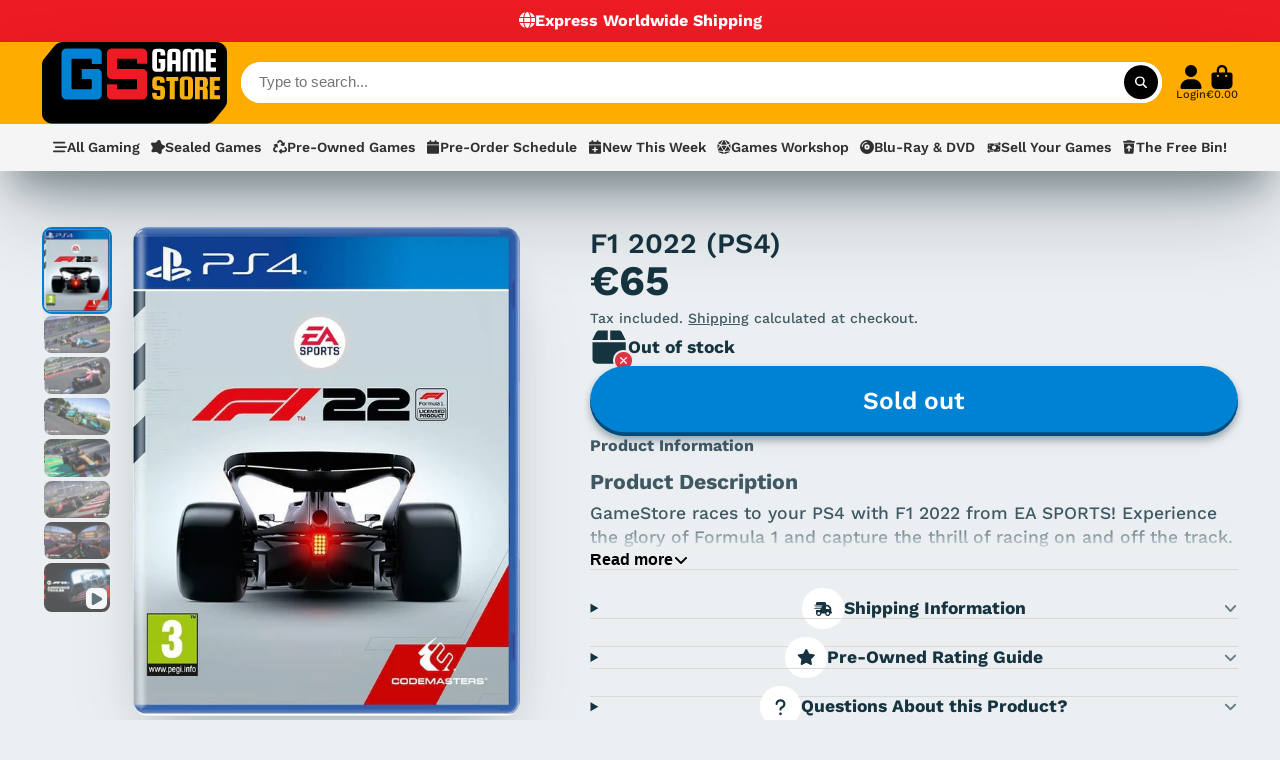

--- FILE ---
content_type: text/html; charset=utf-8
request_url: https://gamestore.mt/products/f1-2022-ps4
body_size: 69915
content:
<!doctype html>
<html class="no-js" lang="en">
  <head>
    <meta charset="utf-8">
    <meta http-equiv="X-UA-Compatible" content="IE=edge">
    <meta name="viewport" content="width=device-width,initial-scale=1">
    <meta name="theme-color" content="">
    <link rel="canonical" href="https://gamestore.mt/products/f1-2022-ps4">
    <link rel="preconnect" href="https://cdn.shopify.com" crossorigin><link rel="icon" type="image/png" href="//gamestore.mt/cdn/shop/files/GameStoreFavIcon_32x32.gif?v=1767507002"><link rel="preconnect" href="https://fonts.shopifycdn.com" crossorigin><title id="pageTitle">
      F1 2022 (PS4) - GameStore.mt | Powered by Flutisat
</title>

    
      <script>
        (function() {
          try {
            // Utility function to decode HTML entities (only needed for originalTitle)
            function decodeHtml(html) {
              const txt = document.createElement('textarea');
              txt.innerHTML = html;
              return txt.value;
            }

            let titleInterval = null;
            const originalTitleEncoded = "F1 2022 (PS4) - GameStore.mt | Powered by Flutisat";
            const message1 = "Game Paused! ⏸️";
            const message2 = "Continue? 😏";

            // Decode the original title (for HTML entities like &)
            const originalTitle = decodeHtml(originalTitleEncoded);
            const titleElement = document.getElementById('pageTitle');

            // Debug: Log to confirm values
            console.log('Original Title (Encoded):', originalTitleEncoded);
            console.log('Original Title (Decoded):', originalTitle);
            console.log('Message 1:', message1);
            console.log('Message 2:', message2);

            if (!titleElement) {
              console.error('Title element not found');
              return;
            }

            // Set the initial title to originalTitle
            titleElement.textContent = originalTitle;
            console.log('Initial title set to:', originalTitle);

            // Function to start toggling between the two messages
            function startTitleToggle() {
              if (titleInterval) {
                clearInterval(titleInterval);
              }
              console.log('Tab is inactive - starting title toggle');
              let showMessage1 = true;
              titleInterval = setInterval(function() {
                titleElement.textContent = showMessage1 ? message1 : message2;
                console.log('Toggling title to:', showMessage1 ? message1 : message2);
                showMessage1 = !showMessage1;
              }, 2000);
            }

            // Function to stop toggling and reset the title
            function stopTitleToggle() {
              console.log('Tab is active - stopping title toggle');
              if (titleInterval) {
                clearInterval(titleInterval);
                titleInterval = null;
              }
              titleElement.textContent = originalTitle;
              console.log('Title reset to:', originalTitle);
            }

            // Check initial visibility state
            if (document.hidden) {
              console.log('Page loaded in inactive state - starting toggle');
              startTitleToggle();
            } else {
              console.log('Page loaded in active state - setting original title');
              stopTitleToggle();
            }

            // Use onblur and onfocus to detect tab focus changes
            window.addEventListener('blur', function() {
              console.log('Blur event fired');
              startTitleToggle();
            });

            window.addEventListener('focus', function() {
              console.log('Focus event fired');
              stopTitleToggle();
            });

            // Also use visibilitychange as a fallback
            document.addEventListener('visibilitychange', function() {
              console.log('Visibilitychange event fired, document.hidden:', document.hidden);
              if (document.hidden) {
                startTitleToggle();
              } else {
                stopTitleToggle();
              }
            });
          } catch (error) {
            console.error('Error in title toggle script:', error);
          }
        })();
      </script>
    

    
      <meta name="description" content="Product Description GameStore races to your PS4 with F1 2022 from EA SPORTS! Experience the glory of Formula 1 and capture the thrill of racing on and off the track. Choose your team of staff and drivers and take them to the top. Get your tickets ready for the season because you won’t only play this F1 22 game, you’ll live it. Enter the new era of Formula 1® in EA SPORTS™">
    

    

<meta property="og:site_name" content="GameStore.mt">
<meta property="og:url" content="https://gamestore.mt/products/f1-2022-ps4">
<meta property="og:title" content="F1 2022 (PS4) - GameStore.mt | Powered by Flutisat">
<meta property="og:type" content="product">
<meta property="og:description" content="Product Description GameStore races to your PS4 with F1 2022 from EA SPORTS! Experience the glory of Formula 1 and capture the thrill of racing on and off the track. Choose your team of staff and drivers and take them to the top. Get your tickets ready for the season because you won’t only play this F1 22 game, you’ll live it. Enter the new era of Formula 1® in EA SPORTS™"><meta property="og:image" content="http://gamestore.mt/cdn/shop/products/f1-2022-ps4-618621.jpg?v=1747558319">
  <meta property="og:image:secure_url" content="https://gamestore.mt/cdn/shop/products/f1-2022-ps4-618621.jpg?v=1747558319">
  <meta property="og:image:width" content="788">
  <meta property="og:image:height" content="995"><meta property="og:price:amount" content="65.00">
  <meta property="og:price:currency" content="EUR"><meta name="twitter:card" content="summary_large_image">
<meta name="twitter:title" content="F1 2022 (PS4) - GameStore.mt | Powered by Flutisat">
<meta name="twitter:description" content="Product Description GameStore races to your PS4 with F1 2022 from EA SPORTS! Experience the glory of Formula 1 and capture the thrill of racing on and off the track. Choose your team of staff and drivers and take them to the top. Get your tickets ready for the season because you won’t only play this F1 22 game, you’ll live it. Enter the new era of Formula 1® in EA SPORTS™">


    <script>window.performance && window.performance.mark && window.performance.mark('shopify.content_for_header.start');</script><meta name="google-site-verification" content="PfEfg6fPCQvSwCmAQqUtX4vfgpReojQko6JAgMKUAxs">
<meta id="shopify-digital-wallet" name="shopify-digital-wallet" content="/20327177/digital_wallets/dialog">
<meta name="shopify-checkout-api-token" content="ce6d1aa45508070fe5c8a8516f1dd052">
<link rel="alternate" type="application/json+oembed" href="https://gamestore.mt/products/f1-2022-ps4.oembed">
<script async="async" src="/checkouts/internal/preloads.js?locale=en-MT"></script>
<link rel="preconnect" href="https://shop.app" crossorigin="anonymous">
<script async="async" src="https://shop.app/checkouts/internal/preloads.js?locale=en-MT&shop_id=20327177" crossorigin="anonymous"></script>
<script id="apple-pay-shop-capabilities" type="application/json">{"shopId":20327177,"countryCode":"MT","currencyCode":"EUR","merchantCapabilities":["supports3DS"],"merchantId":"gid:\/\/shopify\/Shop\/20327177","merchantName":"GameStore.mt","requiredBillingContactFields":["postalAddress","email","phone"],"requiredShippingContactFields":["postalAddress","email","phone"],"shippingType":"shipping","supportedNetworks":["visa","masterCard","amex"],"total":{"type":"pending","label":"GameStore.mt","amount":"1.00"},"shopifyPaymentsEnabled":true,"supportsSubscriptions":true}</script>
<script id="shopify-features" type="application/json">{"accessToken":"ce6d1aa45508070fe5c8a8516f1dd052","betas":["rich-media-storefront-analytics"],"domain":"gamestore.mt","predictiveSearch":true,"shopId":20327177,"locale":"en"}</script>
<script>var Shopify = Shopify || {};
Shopify.shop = "flutisat.myshopify.com";
Shopify.locale = "en";
Shopify.currency = {"active":"EUR","rate":"1.0"};
Shopify.country = "MT";
Shopify.theme = {"name":"2025 Theme (v1.1) - Speed Opt. \u0026 Order History Fix","id":192570425683,"schema_name":"ShowTime","schema_version":"7.14.0","theme_store_id":687,"role":"main"};
Shopify.theme.handle = "null";
Shopify.theme.style = {"id":null,"handle":null};
Shopify.cdnHost = "gamestore.mt/cdn";
Shopify.routes = Shopify.routes || {};
Shopify.routes.root = "/";</script>
<script type="module">!function(o){(o.Shopify=o.Shopify||{}).modules=!0}(window);</script>
<script>!function(o){function n(){var o=[];function n(){o.push(Array.prototype.slice.apply(arguments))}return n.q=o,n}var t=o.Shopify=o.Shopify||{};t.loadFeatures=n(),t.autoloadFeatures=n()}(window);</script>
<script>
  window.ShopifyPay = window.ShopifyPay || {};
  window.ShopifyPay.apiHost = "shop.app\/pay";
  window.ShopifyPay.redirectState = null;
</script>
<script id="shop-js-analytics" type="application/json">{"pageType":"product"}</script>
<script defer="defer" async type="module" src="//gamestore.mt/cdn/shopifycloud/shop-js/modules/v2/client.init-shop-cart-sync_BApSsMSl.en.esm.js"></script>
<script defer="defer" async type="module" src="//gamestore.mt/cdn/shopifycloud/shop-js/modules/v2/chunk.common_CBoos6YZ.esm.js"></script>
<script type="module">
  await import("//gamestore.mt/cdn/shopifycloud/shop-js/modules/v2/client.init-shop-cart-sync_BApSsMSl.en.esm.js");
await import("//gamestore.mt/cdn/shopifycloud/shop-js/modules/v2/chunk.common_CBoos6YZ.esm.js");

  window.Shopify.SignInWithShop?.initShopCartSync?.({"fedCMEnabled":true,"windoidEnabled":true});

</script>
<script>
  window.Shopify = window.Shopify || {};
  if (!window.Shopify.featureAssets) window.Shopify.featureAssets = {};
  window.Shopify.featureAssets['shop-js'] = {"shop-cart-sync":["modules/v2/client.shop-cart-sync_DJczDl9f.en.esm.js","modules/v2/chunk.common_CBoos6YZ.esm.js"],"init-fed-cm":["modules/v2/client.init-fed-cm_BzwGC0Wi.en.esm.js","modules/v2/chunk.common_CBoos6YZ.esm.js"],"init-windoid":["modules/v2/client.init-windoid_BS26ThXS.en.esm.js","modules/v2/chunk.common_CBoos6YZ.esm.js"],"shop-cash-offers":["modules/v2/client.shop-cash-offers_DthCPNIO.en.esm.js","modules/v2/chunk.common_CBoos6YZ.esm.js","modules/v2/chunk.modal_Bu1hFZFC.esm.js"],"shop-button":["modules/v2/client.shop-button_D_JX508o.en.esm.js","modules/v2/chunk.common_CBoos6YZ.esm.js"],"init-shop-email-lookup-coordinator":["modules/v2/client.init-shop-email-lookup-coordinator_DFwWcvrS.en.esm.js","modules/v2/chunk.common_CBoos6YZ.esm.js"],"shop-toast-manager":["modules/v2/client.shop-toast-manager_tEhgP2F9.en.esm.js","modules/v2/chunk.common_CBoos6YZ.esm.js"],"shop-login-button":["modules/v2/client.shop-login-button_DwLgFT0K.en.esm.js","modules/v2/chunk.common_CBoos6YZ.esm.js","modules/v2/chunk.modal_Bu1hFZFC.esm.js"],"avatar":["modules/v2/client.avatar_BTnouDA3.en.esm.js"],"init-shop-cart-sync":["modules/v2/client.init-shop-cart-sync_BApSsMSl.en.esm.js","modules/v2/chunk.common_CBoos6YZ.esm.js"],"pay-button":["modules/v2/client.pay-button_BuNmcIr_.en.esm.js","modules/v2/chunk.common_CBoos6YZ.esm.js"],"init-shop-for-new-customer-accounts":["modules/v2/client.init-shop-for-new-customer-accounts_DrjXSI53.en.esm.js","modules/v2/client.shop-login-button_DwLgFT0K.en.esm.js","modules/v2/chunk.common_CBoos6YZ.esm.js","modules/v2/chunk.modal_Bu1hFZFC.esm.js"],"init-customer-accounts-sign-up":["modules/v2/client.init-customer-accounts-sign-up_TlVCiykN.en.esm.js","modules/v2/client.shop-login-button_DwLgFT0K.en.esm.js","modules/v2/chunk.common_CBoos6YZ.esm.js","modules/v2/chunk.modal_Bu1hFZFC.esm.js"],"shop-follow-button":["modules/v2/client.shop-follow-button_C5D3XtBb.en.esm.js","modules/v2/chunk.common_CBoos6YZ.esm.js","modules/v2/chunk.modal_Bu1hFZFC.esm.js"],"checkout-modal":["modules/v2/client.checkout-modal_8TC_1FUY.en.esm.js","modules/v2/chunk.common_CBoos6YZ.esm.js","modules/v2/chunk.modal_Bu1hFZFC.esm.js"],"init-customer-accounts":["modules/v2/client.init-customer-accounts_C0Oh2ljF.en.esm.js","modules/v2/client.shop-login-button_DwLgFT0K.en.esm.js","modules/v2/chunk.common_CBoos6YZ.esm.js","modules/v2/chunk.modal_Bu1hFZFC.esm.js"],"lead-capture":["modules/v2/client.lead-capture_Cq0gfm7I.en.esm.js","modules/v2/chunk.common_CBoos6YZ.esm.js","modules/v2/chunk.modal_Bu1hFZFC.esm.js"],"shop-login":["modules/v2/client.shop-login_BmtnoEUo.en.esm.js","modules/v2/chunk.common_CBoos6YZ.esm.js","modules/v2/chunk.modal_Bu1hFZFC.esm.js"],"payment-terms":["modules/v2/client.payment-terms_BHOWV7U_.en.esm.js","modules/v2/chunk.common_CBoos6YZ.esm.js","modules/v2/chunk.modal_Bu1hFZFC.esm.js"]};
</script>
<script id="__st">var __st={"a":20327177,"offset":3600,"reqid":"fac9b39e-48d1-4dd0-b854-caf0defae03a-1768893866","pageurl":"gamestore.mt\/products\/f1-2022-ps4","u":"533c5f3fbbf1","p":"product","rtyp":"product","rid":6839971577971};</script>
<script>window.ShopifyPaypalV4VisibilityTracking = true;</script>
<script id="captcha-bootstrap">!function(){'use strict';const t='contact',e='account',n='new_comment',o=[[t,t],['blogs',n],['comments',n],[t,'customer']],c=[[e,'customer_login'],[e,'guest_login'],[e,'recover_customer_password'],[e,'create_customer']],r=t=>t.map((([t,e])=>`form[action*='/${t}']:not([data-nocaptcha='true']) input[name='form_type'][value='${e}']`)).join(','),a=t=>()=>t?[...document.querySelectorAll(t)].map((t=>t.form)):[];function s(){const t=[...o],e=r(t);return a(e)}const i='password',u='form_key',d=['recaptcha-v3-token','g-recaptcha-response','h-captcha-response',i],f=()=>{try{return window.sessionStorage}catch{return}},m='__shopify_v',_=t=>t.elements[u];function p(t,e,n=!1){try{const o=window.sessionStorage,c=JSON.parse(o.getItem(e)),{data:r}=function(t){const{data:e,action:n}=t;return t[m]||n?{data:e,action:n}:{data:t,action:n}}(c);for(const[e,n]of Object.entries(r))t.elements[e]&&(t.elements[e].value=n);n&&o.removeItem(e)}catch(o){console.error('form repopulation failed',{error:o})}}const l='form_type',E='cptcha';function T(t){t.dataset[E]=!0}const w=window,h=w.document,L='Shopify',v='ce_forms',y='captcha';let A=!1;((t,e)=>{const n=(g='f06e6c50-85a8-45c8-87d0-21a2b65856fe',I='https://cdn.shopify.com/shopifycloud/storefront-forms-hcaptcha/ce_storefront_forms_captcha_hcaptcha.v1.5.2.iife.js',D={infoText:'Protected by hCaptcha',privacyText:'Privacy',termsText:'Terms'},(t,e,n)=>{const o=w[L][v],c=o.bindForm;if(c)return c(t,g,e,D).then(n);var r;o.q.push([[t,g,e,D],n]),r=I,A||(h.body.append(Object.assign(h.createElement('script'),{id:'captcha-provider',async:!0,src:r})),A=!0)});var g,I,D;w[L]=w[L]||{},w[L][v]=w[L][v]||{},w[L][v].q=[],w[L][y]=w[L][y]||{},w[L][y].protect=function(t,e){n(t,void 0,e),T(t)},Object.freeze(w[L][y]),function(t,e,n,w,h,L){const[v,y,A,g]=function(t,e,n){const i=e?o:[],u=t?c:[],d=[...i,...u],f=r(d),m=r(i),_=r(d.filter((([t,e])=>n.includes(e))));return[a(f),a(m),a(_),s()]}(w,h,L),I=t=>{const e=t.target;return e instanceof HTMLFormElement?e:e&&e.form},D=t=>v().includes(t);t.addEventListener('submit',(t=>{const e=I(t);if(!e)return;const n=D(e)&&!e.dataset.hcaptchaBound&&!e.dataset.recaptchaBound,o=_(e),c=g().includes(e)&&(!o||!o.value);(n||c)&&t.preventDefault(),c&&!n&&(function(t){try{if(!f())return;!function(t){const e=f();if(!e)return;const n=_(t);if(!n)return;const o=n.value;o&&e.removeItem(o)}(t);const e=Array.from(Array(32),(()=>Math.random().toString(36)[2])).join('');!function(t,e){_(t)||t.append(Object.assign(document.createElement('input'),{type:'hidden',name:u})),t.elements[u].value=e}(t,e),function(t,e){const n=f();if(!n)return;const o=[...t.querySelectorAll(`input[type='${i}']`)].map((({name:t})=>t)),c=[...d,...o],r={};for(const[a,s]of new FormData(t).entries())c.includes(a)||(r[a]=s);n.setItem(e,JSON.stringify({[m]:1,action:t.action,data:r}))}(t,e)}catch(e){console.error('failed to persist form',e)}}(e),e.submit())}));const S=(t,e)=>{t&&!t.dataset[E]&&(n(t,e.some((e=>e===t))),T(t))};for(const o of['focusin','change'])t.addEventListener(o,(t=>{const e=I(t);D(e)&&S(e,y())}));const B=e.get('form_key'),M=e.get(l),P=B&&M;t.addEventListener('DOMContentLoaded',(()=>{const t=y();if(P)for(const e of t)e.elements[l].value===M&&p(e,B);[...new Set([...A(),...v().filter((t=>'true'===t.dataset.shopifyCaptcha))])].forEach((e=>S(e,t)))}))}(h,new URLSearchParams(w.location.search),n,t,e,['guest_login'])})(!0,!0)}();</script>
<script integrity="sha256-4kQ18oKyAcykRKYeNunJcIwy7WH5gtpwJnB7kiuLZ1E=" data-source-attribution="shopify.loadfeatures" defer="defer" src="//gamestore.mt/cdn/shopifycloud/storefront/assets/storefront/load_feature-a0a9edcb.js" crossorigin="anonymous"></script>
<script crossorigin="anonymous" defer="defer" src="//gamestore.mt/cdn/shopifycloud/storefront/assets/shopify_pay/storefront-65b4c6d7.js?v=20250812"></script>
<script data-source-attribution="shopify.dynamic_checkout.dynamic.init">var Shopify=Shopify||{};Shopify.PaymentButton=Shopify.PaymentButton||{isStorefrontPortableWallets:!0,init:function(){window.Shopify.PaymentButton.init=function(){};var t=document.createElement("script");t.src="https://gamestore.mt/cdn/shopifycloud/portable-wallets/latest/portable-wallets.en.js",t.type="module",document.head.appendChild(t)}};
</script>
<script data-source-attribution="shopify.dynamic_checkout.buyer_consent">
  function portableWalletsHideBuyerConsent(e){var t=document.getElementById("shopify-buyer-consent"),n=document.getElementById("shopify-subscription-policy-button");t&&n&&(t.classList.add("hidden"),t.setAttribute("aria-hidden","true"),n.removeEventListener("click",e))}function portableWalletsShowBuyerConsent(e){var t=document.getElementById("shopify-buyer-consent"),n=document.getElementById("shopify-subscription-policy-button");t&&n&&(t.classList.remove("hidden"),t.removeAttribute("aria-hidden"),n.addEventListener("click",e))}window.Shopify?.PaymentButton&&(window.Shopify.PaymentButton.hideBuyerConsent=portableWalletsHideBuyerConsent,window.Shopify.PaymentButton.showBuyerConsent=portableWalletsShowBuyerConsent);
</script>
<script data-source-attribution="shopify.dynamic_checkout.cart.bootstrap">document.addEventListener("DOMContentLoaded",(function(){function t(){return document.querySelector("shopify-accelerated-checkout-cart, shopify-accelerated-checkout")}if(t())Shopify.PaymentButton.init();else{new MutationObserver((function(e,n){t()&&(Shopify.PaymentButton.init(),n.disconnect())})).observe(document.body,{childList:!0,subtree:!0})}}));
</script>
<script id='scb4127' type='text/javascript' async='' src='https://gamestore.mt/cdn/shopifycloud/privacy-banner/storefront-banner.js'></script><link id="shopify-accelerated-checkout-styles" rel="stylesheet" media="screen" href="https://gamestore.mt/cdn/shopifycloud/portable-wallets/latest/accelerated-checkout-backwards-compat.css" crossorigin="anonymous">
<style id="shopify-accelerated-checkout-cart">
        #shopify-buyer-consent {
  margin-top: 1em;
  display: inline-block;
  width: 100%;
}

#shopify-buyer-consent.hidden {
  display: none;
}

#shopify-subscription-policy-button {
  background: none;
  border: none;
  padding: 0;
  text-decoration: underline;
  font-size: inherit;
  cursor: pointer;
}

#shopify-subscription-policy-button::before {
  box-shadow: none;
}

      </style>

<script>window.performance && window.performance.mark && window.performance.mark('shopify.content_for_header.end');</script>

    

<style data-shopify>
    @font-face {
  font-family: "Work Sans";
  font-weight: 500;
  font-style: normal;
  font-display: swap;
  src: url("//gamestore.mt/cdn/fonts/work_sans/worksans_n5.42fc03d7028ac0f31a2ddf10d4a2904a7483a1c4.woff2") format("woff2"),
       url("//gamestore.mt/cdn/fonts/work_sans/worksans_n5.1f79bf93aa21696aa0428c88e39fb9f946295341.woff") format("woff");
}

    @font-face {
  font-family: "Work Sans";
  font-weight: 700;
  font-style: normal;
  font-display: swap;
  src: url("//gamestore.mt/cdn/fonts/work_sans/worksans_n7.e2cf5bd8f2c7e9d30c030f9ea8eafc69f5a92f7b.woff2") format("woff2"),
       url("//gamestore.mt/cdn/fonts/work_sans/worksans_n7.20f1c80359e7f7b4327b81543e1acb5c32cd03cd.woff") format("woff");
}

    @font-face {
  font-family: "Work Sans";
  font-weight: 500;
  font-style: italic;
  font-display: swap;
  src: url("//gamestore.mt/cdn/fonts/work_sans/worksans_i5.0097f7572bdd2a30d202a52c1764d831015aa312.woff2") format("woff2"),
       url("//gamestore.mt/cdn/fonts/work_sans/worksans_i5.a4fa6fa0f90748be4cee382c79d6624ea9963ef1.woff") format("woff");
}

    @font-face {
  font-family: "Work Sans";
  font-weight: 700;
  font-style: italic;
  font-display: swap;
  src: url("//gamestore.mt/cdn/fonts/work_sans/worksans_i7.7cdba6320b03c03dcaa365743a4e0e729fe97e54.woff2") format("woff2"),
       url("//gamestore.mt/cdn/fonts/work_sans/worksans_i7.42a9f4016982495f4c0b0fb3dc64cf8f2d0c3eaa.woff") format("woff");
}

    @font-face {
  font-family: "Work Sans";
  font-weight: 600;
  font-style: normal;
  font-display: swap;
  src: url("//gamestore.mt/cdn/fonts/work_sans/worksans_n6.75811c3bd5161ea6e3ceb2d48ca889388f9bd5fe.woff2") format("woff2"),
       url("//gamestore.mt/cdn/fonts/work_sans/worksans_n6.defcf26f28f3fa3df4555714d3f2e0f1217d7772.woff") format("woff");
}


    :root {
    --font-body-family: "Work Sans", sans-serif;
    --font-body-style: normal;
    --font-body-weight: 500;
    --font-body-weight-bold: 700;

    --font-heading-family: "Work Sans", sans-serif;
    --font-heading-style: normal;
    --font-heading-weight: 600;

    --font-scale: 1.0;

    
    --color-g-text: #163340;--color-g-text-alpha-80: rgba(15, 36, 45, 0.8);
    --color-g-text-alpha-70: rgba(15, 36, 45, 0.7);
    --color-g-text-alpha-50: rgba(15, 36, 45, 0.5);
    --color-g-text-alpha-60: rgba(15, 36, 45, 0.6);
    --color-g-text-alpha-40: rgba(15, 36, 45, 0.4);
    --color-g-text-alpha-30: rgba(15, 36, 45, 0.3);
    --color-g-text-alpha-20: rgba(15, 36, 45, 0.2);
    --color-g-text-alpha-10: rgba(15, 36, 45, 0.1);

    --color-g-bg: #EBEFF1;
    --color-g-bg-d5: #dce3e6;
    --color-g-bg-d15: #cdd7dc;
    --color-g-bg-alpha-0: rgba(235, 239, 241, 0);
    --color-g-bg-alpha-70: rgba(235, 239, 241, 0.7);
    --color-g-bg-border: #afbfc7;
    --color-g-fg: #FFFFFF;
    --color-g-fg-alpha-70: rgba(255, 255, 255, 0.7);
    --color-g-fg-alpha-50: rgba(255, 255, 255, 0.5);
    --color-g-fg-d10: #e6e6e6;
    --color-g-fg-d20: #cccccc;
    --color-g-accent: #0082d4;
    --color-g-sale: #B12704;
    --color-g-warning: #fd7e14;
    --color-g-success: #198754;
    --color-g-danger: #dc3545;
    --color-g-star-rating: #FFAB00;

    --color-g-button-text: #ffffff;
    --color-g-button-bg: #0082D4;
    --color-g-button-bg-hover: #0072bb;
    --color-g-button-shadow-l1: rgba(0, 36, 59, 0.3);
    --color-g-button-shadow-l2: rgba(0, 36, 59, 0.15);
    --color-g-button-shadow-l3: #004a78;
    --color-g-button-bg-gradient: #21a9ff;

    --color-g-button-buy-it-now-text: #000;
    --color-g-button-buy-it-now-bg: #f6b012;
    --color-g-button-buy-it-now-bg-hover: #e6a209;

    --color-g-product-badge-sale: #ED1B24;
    --color-g-product-badge-sold-out: #7D959F;

    --border-radius-base: 1.125rem;
    --border-radius-inner: 0.7rem;
    --border-radius-sm: 0.25rem;
    --transition-base: 0.3s;

    --box-shadow-large: rgb(50 50 93 / 25%) 0px 50px 100px -20px, rgb(0 0 0 / 30%) 0px 30px 60px -30px;

    --container-width: 1800px;
    --container-spacer: min(3rem, 5vw);
    /* --glob-gutter: clamp(3vw, 1.4rem, 30px); */
    --glob-gutter: min(3vw, 1.4rem);
    }
</style>
<link rel="preload" as="font" href="//gamestore.mt/cdn/fonts/work_sans/worksans_n5.42fc03d7028ac0f31a2ddf10d4a2904a7483a1c4.woff2" type="font/woff2" crossorigin><link rel="preload" as="font" href="//gamestore.mt/cdn/fonts/work_sans/worksans_n6.75811c3bd5161ea6e3ceb2d48ca889388f9bd5fe.woff2" type="font/woff2" crossorigin><script>
      document.documentElement.className = document.documentElement.className.replace('no-js', 'js');
      if (Shopify.designMode) {
        document.documentElement.classList.add('shopify-design-mode');
      }
      function lazyImageOnLoad(img) {
        img.setAttribute('loaded', '');
      }
    </script>

    <link href="//gamestore.mt/cdn/shop/t/101/assets/core.css?v=15054460465243543951766712037" rel="stylesheet" type="text/css" media="all" />

    

  <link href="https://monorail-edge.shopifysvc.com" rel="dns-prefetch">
<script>(function(){if ("sendBeacon" in navigator && "performance" in window) {try {var session_token_from_headers = performance.getEntriesByType('navigation')[0].serverTiming.find(x => x.name == '_s').description;} catch {var session_token_from_headers = undefined;}var session_cookie_matches = document.cookie.match(/_shopify_s=([^;]*)/);var session_token_from_cookie = session_cookie_matches && session_cookie_matches.length === 2 ? session_cookie_matches[1] : "";var session_token = session_token_from_headers || session_token_from_cookie || "";function handle_abandonment_event(e) {var entries = performance.getEntries().filter(function(entry) {return /monorail-edge.shopifysvc.com/.test(entry.name);});if (!window.abandonment_tracked && entries.length === 0) {window.abandonment_tracked = true;var currentMs = Date.now();var navigation_start = performance.timing.navigationStart;var payload = {shop_id: 20327177,url: window.location.href,navigation_start,duration: currentMs - navigation_start,session_token,page_type: "product"};window.navigator.sendBeacon("https://monorail-edge.shopifysvc.com/v1/produce", JSON.stringify({schema_id: "online_store_buyer_site_abandonment/1.1",payload: payload,metadata: {event_created_at_ms: currentMs,event_sent_at_ms: currentMs}}));}}window.addEventListener('pagehide', handle_abandonment_event);}}());</script>
<script id="web-pixels-manager-setup">(function e(e,d,r,n,o){if(void 0===o&&(o={}),!Boolean(null===(a=null===(i=window.Shopify)||void 0===i?void 0:i.analytics)||void 0===a?void 0:a.replayQueue)){var i,a;window.Shopify=window.Shopify||{};var t=window.Shopify;t.analytics=t.analytics||{};var s=t.analytics;s.replayQueue=[],s.publish=function(e,d,r){return s.replayQueue.push([e,d,r]),!0};try{self.performance.mark("wpm:start")}catch(e){}var l=function(){var e={modern:/Edge?\/(1{2}[4-9]|1[2-9]\d|[2-9]\d{2}|\d{4,})\.\d+(\.\d+|)|Firefox\/(1{2}[4-9]|1[2-9]\d|[2-9]\d{2}|\d{4,})\.\d+(\.\d+|)|Chrom(ium|e)\/(9{2}|\d{3,})\.\d+(\.\d+|)|(Maci|X1{2}).+ Version\/(15\.\d+|(1[6-9]|[2-9]\d|\d{3,})\.\d+)([,.]\d+|)( \(\w+\)|)( Mobile\/\w+|) Safari\/|Chrome.+OPR\/(9{2}|\d{3,})\.\d+\.\d+|(CPU[ +]OS|iPhone[ +]OS|CPU[ +]iPhone|CPU IPhone OS|CPU iPad OS)[ +]+(15[._]\d+|(1[6-9]|[2-9]\d|\d{3,})[._]\d+)([._]\d+|)|Android:?[ /-](13[3-9]|1[4-9]\d|[2-9]\d{2}|\d{4,})(\.\d+|)(\.\d+|)|Android.+Firefox\/(13[5-9]|1[4-9]\d|[2-9]\d{2}|\d{4,})\.\d+(\.\d+|)|Android.+Chrom(ium|e)\/(13[3-9]|1[4-9]\d|[2-9]\d{2}|\d{4,})\.\d+(\.\d+|)|SamsungBrowser\/([2-9]\d|\d{3,})\.\d+/,legacy:/Edge?\/(1[6-9]|[2-9]\d|\d{3,})\.\d+(\.\d+|)|Firefox\/(5[4-9]|[6-9]\d|\d{3,})\.\d+(\.\d+|)|Chrom(ium|e)\/(5[1-9]|[6-9]\d|\d{3,})\.\d+(\.\d+|)([\d.]+$|.*Safari\/(?![\d.]+ Edge\/[\d.]+$))|(Maci|X1{2}).+ Version\/(10\.\d+|(1[1-9]|[2-9]\d|\d{3,})\.\d+)([,.]\d+|)( \(\w+\)|)( Mobile\/\w+|) Safari\/|Chrome.+OPR\/(3[89]|[4-9]\d|\d{3,})\.\d+\.\d+|(CPU[ +]OS|iPhone[ +]OS|CPU[ +]iPhone|CPU IPhone OS|CPU iPad OS)[ +]+(10[._]\d+|(1[1-9]|[2-9]\d|\d{3,})[._]\d+)([._]\d+|)|Android:?[ /-](13[3-9]|1[4-9]\d|[2-9]\d{2}|\d{4,})(\.\d+|)(\.\d+|)|Mobile Safari.+OPR\/([89]\d|\d{3,})\.\d+\.\d+|Android.+Firefox\/(13[5-9]|1[4-9]\d|[2-9]\d{2}|\d{4,})\.\d+(\.\d+|)|Android.+Chrom(ium|e)\/(13[3-9]|1[4-9]\d|[2-9]\d{2}|\d{4,})\.\d+(\.\d+|)|Android.+(UC? ?Browser|UCWEB|U3)[ /]?(15\.([5-9]|\d{2,})|(1[6-9]|[2-9]\d|\d{3,})\.\d+)\.\d+|SamsungBrowser\/(5\.\d+|([6-9]|\d{2,})\.\d+)|Android.+MQ{2}Browser\/(14(\.(9|\d{2,})|)|(1[5-9]|[2-9]\d|\d{3,})(\.\d+|))(\.\d+|)|K[Aa][Ii]OS\/(3\.\d+|([4-9]|\d{2,})\.\d+)(\.\d+|)/},d=e.modern,r=e.legacy,n=navigator.userAgent;return n.match(d)?"modern":n.match(r)?"legacy":"unknown"}(),u="modern"===l?"modern":"legacy",c=(null!=n?n:{modern:"",legacy:""})[u],f=function(e){return[e.baseUrl,"/wpm","/b",e.hashVersion,"modern"===e.buildTarget?"m":"l",".js"].join("")}({baseUrl:d,hashVersion:r,buildTarget:u}),m=function(e){var d=e.version,r=e.bundleTarget,n=e.surface,o=e.pageUrl,i=e.monorailEndpoint;return{emit:function(e){var a=e.status,t=e.errorMsg,s=(new Date).getTime(),l=JSON.stringify({metadata:{event_sent_at_ms:s},events:[{schema_id:"web_pixels_manager_load/3.1",payload:{version:d,bundle_target:r,page_url:o,status:a,surface:n,error_msg:t},metadata:{event_created_at_ms:s}}]});if(!i)return console&&console.warn&&console.warn("[Web Pixels Manager] No Monorail endpoint provided, skipping logging."),!1;try{return self.navigator.sendBeacon.bind(self.navigator)(i,l)}catch(e){}var u=new XMLHttpRequest;try{return u.open("POST",i,!0),u.setRequestHeader("Content-Type","text/plain"),u.send(l),!0}catch(e){return console&&console.warn&&console.warn("[Web Pixels Manager] Got an unhandled error while logging to Monorail."),!1}}}}({version:r,bundleTarget:l,surface:e.surface,pageUrl:self.location.href,monorailEndpoint:e.monorailEndpoint});try{o.browserTarget=l,function(e){var d=e.src,r=e.async,n=void 0===r||r,o=e.onload,i=e.onerror,a=e.sri,t=e.scriptDataAttributes,s=void 0===t?{}:t,l=document.createElement("script"),u=document.querySelector("head"),c=document.querySelector("body");if(l.async=n,l.src=d,a&&(l.integrity=a,l.crossOrigin="anonymous"),s)for(var f in s)if(Object.prototype.hasOwnProperty.call(s,f))try{l.dataset[f]=s[f]}catch(e){}if(o&&l.addEventListener("load",o),i&&l.addEventListener("error",i),u)u.appendChild(l);else{if(!c)throw new Error("Did not find a head or body element to append the script");c.appendChild(l)}}({src:f,async:!0,onload:function(){if(!function(){var e,d;return Boolean(null===(d=null===(e=window.Shopify)||void 0===e?void 0:e.analytics)||void 0===d?void 0:d.initialized)}()){var d=window.webPixelsManager.init(e)||void 0;if(d){var r=window.Shopify.analytics;r.replayQueue.forEach((function(e){var r=e[0],n=e[1],o=e[2];d.publishCustomEvent(r,n,o)})),r.replayQueue=[],r.publish=d.publishCustomEvent,r.visitor=d.visitor,r.initialized=!0}}},onerror:function(){return m.emit({status:"failed",errorMsg:"".concat(f," has failed to load")})},sri:function(e){var d=/^sha384-[A-Za-z0-9+/=]+$/;return"string"==typeof e&&d.test(e)}(c)?c:"",scriptDataAttributes:o}),m.emit({status:"loading"})}catch(e){m.emit({status:"failed",errorMsg:(null==e?void 0:e.message)||"Unknown error"})}}})({shopId: 20327177,storefrontBaseUrl: "https://gamestore.mt",extensionsBaseUrl: "https://extensions.shopifycdn.com/cdn/shopifycloud/web-pixels-manager",monorailEndpoint: "https://monorail-edge.shopifysvc.com/unstable/produce_batch",surface: "storefront-renderer",enabledBetaFlags: ["2dca8a86"],webPixelsConfigList: [{"id":"2690711891","configuration":"{\"pixel_id\":\"488085278197942\",\"pixel_type\":\"facebook_pixel\"}","eventPayloadVersion":"v1","runtimeContext":"OPEN","scriptVersion":"ca16bc87fe92b6042fbaa3acc2fbdaa6","type":"APP","apiClientId":2329312,"privacyPurposes":["ANALYTICS","MARKETING","SALE_OF_DATA"],"dataSharingAdjustments":{"protectedCustomerApprovalScopes":["read_customer_address","read_customer_email","read_customer_name","read_customer_personal_data","read_customer_phone"]}},{"id":"1984659795","configuration":"{\"config\":\"{\\\"google_tag_ids\\\":[\\\"G-T2R3YGYS9Q\\\",\\\"AW-16978511669\\\",\\\"GT-P84MBN83\\\"],\\\"target_country\\\":\\\"IT\\\",\\\"gtag_events\\\":[{\\\"type\\\":\\\"begin_checkout\\\",\\\"action_label\\\":[\\\"G-T2R3YGYS9Q\\\",\\\"AW-16978511669\\\/GHgRCJqEwrQaELWO_p8_\\\"]},{\\\"type\\\":\\\"search\\\",\\\"action_label\\\":[\\\"G-T2R3YGYS9Q\\\",\\\"AW-16978511669\\\/8WhcCOCIwrQaELWO_p8_\\\"]},{\\\"type\\\":\\\"view_item\\\",\\\"action_label\\\":[\\\"G-T2R3YGYS9Q\\\",\\\"AW-16978511669\\\/Gr6aCN2IwrQaELWO_p8_\\\",\\\"MC-LJMX148JFN\\\"]},{\\\"type\\\":\\\"purchase\\\",\\\"action_label\\\":[\\\"G-T2R3YGYS9Q\\\",\\\"AW-16978511669\\\/bHxWCJ-DwrQaELWO_p8_\\\",\\\"MC-LJMX148JFN\\\"]},{\\\"type\\\":\\\"page_view\\\",\\\"action_label\\\":[\\\"G-T2R3YGYS9Q\\\",\\\"AW-16978511669\\\/kdGICKCEwrQaELWO_p8_\\\",\\\"MC-LJMX148JFN\\\"]},{\\\"type\\\":\\\"add_payment_info\\\",\\\"action_label\\\":[\\\"G-T2R3YGYS9Q\\\",\\\"AW-16978511669\\\/T5XgCOOIwrQaELWO_p8_\\\"]},{\\\"type\\\":\\\"add_to_cart\\\",\\\"action_label\\\":[\\\"G-T2R3YGYS9Q\\\",\\\"AW-16978511669\\\/wOp5CJ2EwrQaELWO_p8_\\\"]}],\\\"enable_monitoring_mode\\\":false}\"}","eventPayloadVersion":"v1","runtimeContext":"OPEN","scriptVersion":"b2a88bafab3e21179ed38636efcd8a93","type":"APP","apiClientId":1780363,"privacyPurposes":[],"dataSharingAdjustments":{"protectedCustomerApprovalScopes":["read_customer_address","read_customer_email","read_customer_name","read_customer_personal_data","read_customer_phone"]}},{"id":"238223699","eventPayloadVersion":"1","runtimeContext":"LAX","scriptVersion":"1","type":"CUSTOM","privacyPurposes":["ANALYTICS","MARKETING","PREFERENCES","SALE_OF_DATA"],"name":"Reddit Pixel"},{"id":"shopify-app-pixel","configuration":"{}","eventPayloadVersion":"v1","runtimeContext":"STRICT","scriptVersion":"0450","apiClientId":"shopify-pixel","type":"APP","privacyPurposes":["ANALYTICS","MARKETING"]},{"id":"shopify-custom-pixel","eventPayloadVersion":"v1","runtimeContext":"LAX","scriptVersion":"0450","apiClientId":"shopify-pixel","type":"CUSTOM","privacyPurposes":["ANALYTICS","MARKETING"]}],isMerchantRequest: false,initData: {"shop":{"name":"GameStore.mt","paymentSettings":{"currencyCode":"EUR"},"myshopifyDomain":"flutisat.myshopify.com","countryCode":"MT","storefrontUrl":"https:\/\/gamestore.mt"},"customer":null,"cart":null,"checkout":null,"productVariants":[{"price":{"amount":65.0,"currencyCode":"EUR"},"product":{"title":"F1 2022 (PS4)","vendor":"GameStore.mt","id":"6839971577971","untranslatedTitle":"F1 2022 (PS4)","url":"\/products\/f1-2022-ps4","type":""},"id":"40078120878195","image":{"src":"\/\/gamestore.mt\/cdn\/shop\/products\/f1-2022-ps4-618621.jpg?v=1747558319"},"sku":null,"title":"Default Title","untranslatedTitle":"Default Title"}],"purchasingCompany":null},},"https://gamestore.mt/cdn","fcfee988w5aeb613cpc8e4bc33m6693e112",{"modern":"","legacy":""},{"shopId":"20327177","storefrontBaseUrl":"https:\/\/gamestore.mt","extensionBaseUrl":"https:\/\/extensions.shopifycdn.com\/cdn\/shopifycloud\/web-pixels-manager","surface":"storefront-renderer","enabledBetaFlags":"[\"2dca8a86\"]","isMerchantRequest":"false","hashVersion":"fcfee988w5aeb613cpc8e4bc33m6693e112","publish":"custom","events":"[[\"page_viewed\",{}],[\"product_viewed\",{\"productVariant\":{\"price\":{\"amount\":65.0,\"currencyCode\":\"EUR\"},\"product\":{\"title\":\"F1 2022 (PS4)\",\"vendor\":\"GameStore.mt\",\"id\":\"6839971577971\",\"untranslatedTitle\":\"F1 2022 (PS4)\",\"url\":\"\/products\/f1-2022-ps4\",\"type\":\"\"},\"id\":\"40078120878195\",\"image\":{\"src\":\"\/\/gamestore.mt\/cdn\/shop\/products\/f1-2022-ps4-618621.jpg?v=1747558319\"},\"sku\":null,\"title\":\"Default Title\",\"untranslatedTitle\":\"Default Title\"}}]]"});</script><script>
  window.ShopifyAnalytics = window.ShopifyAnalytics || {};
  window.ShopifyAnalytics.meta = window.ShopifyAnalytics.meta || {};
  window.ShopifyAnalytics.meta.currency = 'EUR';
  var meta = {"product":{"id":6839971577971,"gid":"gid:\/\/shopify\/Product\/6839971577971","vendor":"GameStore.mt","type":"","handle":"f1-2022-ps4","variants":[{"id":40078120878195,"price":6500,"name":"F1 2022 (PS4)","public_title":null,"sku":null}],"remote":false},"page":{"pageType":"product","resourceType":"product","resourceId":6839971577971,"requestId":"fac9b39e-48d1-4dd0-b854-caf0defae03a-1768893866"}};
  for (var attr in meta) {
    window.ShopifyAnalytics.meta[attr] = meta[attr];
  }
</script>
<script class="analytics">
  (function () {
    var customDocumentWrite = function(content) {
      var jquery = null;

      if (window.jQuery) {
        jquery = window.jQuery;
      } else if (window.Checkout && window.Checkout.$) {
        jquery = window.Checkout.$;
      }

      if (jquery) {
        jquery('body').append(content);
      }
    };

    var hasLoggedConversion = function(token) {
      if (token) {
        return document.cookie.indexOf('loggedConversion=' + token) !== -1;
      }
      return false;
    }

    var setCookieIfConversion = function(token) {
      if (token) {
        var twoMonthsFromNow = new Date(Date.now());
        twoMonthsFromNow.setMonth(twoMonthsFromNow.getMonth() + 2);

        document.cookie = 'loggedConversion=' + token + '; expires=' + twoMonthsFromNow;
      }
    }

    var trekkie = window.ShopifyAnalytics.lib = window.trekkie = window.trekkie || [];
    if (trekkie.integrations) {
      return;
    }
    trekkie.methods = [
      'identify',
      'page',
      'ready',
      'track',
      'trackForm',
      'trackLink'
    ];
    trekkie.factory = function(method) {
      return function() {
        var args = Array.prototype.slice.call(arguments);
        args.unshift(method);
        trekkie.push(args);
        return trekkie;
      };
    };
    for (var i = 0; i < trekkie.methods.length; i++) {
      var key = trekkie.methods[i];
      trekkie[key] = trekkie.factory(key);
    }
    trekkie.load = function(config) {
      trekkie.config = config || {};
      trekkie.config.initialDocumentCookie = document.cookie;
      var first = document.getElementsByTagName('script')[0];
      var script = document.createElement('script');
      script.type = 'text/javascript';
      script.onerror = function(e) {
        var scriptFallback = document.createElement('script');
        scriptFallback.type = 'text/javascript';
        scriptFallback.onerror = function(error) {
                var Monorail = {
      produce: function produce(monorailDomain, schemaId, payload) {
        var currentMs = new Date().getTime();
        var event = {
          schema_id: schemaId,
          payload: payload,
          metadata: {
            event_created_at_ms: currentMs,
            event_sent_at_ms: currentMs
          }
        };
        return Monorail.sendRequest("https://" + monorailDomain + "/v1/produce", JSON.stringify(event));
      },
      sendRequest: function sendRequest(endpointUrl, payload) {
        // Try the sendBeacon API
        if (window && window.navigator && typeof window.navigator.sendBeacon === 'function' && typeof window.Blob === 'function' && !Monorail.isIos12()) {
          var blobData = new window.Blob([payload], {
            type: 'text/plain'
          });

          if (window.navigator.sendBeacon(endpointUrl, blobData)) {
            return true;
          } // sendBeacon was not successful

        } // XHR beacon

        var xhr = new XMLHttpRequest();

        try {
          xhr.open('POST', endpointUrl);
          xhr.setRequestHeader('Content-Type', 'text/plain');
          xhr.send(payload);
        } catch (e) {
          console.log(e);
        }

        return false;
      },
      isIos12: function isIos12() {
        return window.navigator.userAgent.lastIndexOf('iPhone; CPU iPhone OS 12_') !== -1 || window.navigator.userAgent.lastIndexOf('iPad; CPU OS 12_') !== -1;
      }
    };
    Monorail.produce('monorail-edge.shopifysvc.com',
      'trekkie_storefront_load_errors/1.1',
      {shop_id: 20327177,
      theme_id: 192570425683,
      app_name: "storefront",
      context_url: window.location.href,
      source_url: "//gamestore.mt/cdn/s/trekkie.storefront.cd680fe47e6c39ca5d5df5f0a32d569bc48c0f27.min.js"});

        };
        scriptFallback.async = true;
        scriptFallback.src = '//gamestore.mt/cdn/s/trekkie.storefront.cd680fe47e6c39ca5d5df5f0a32d569bc48c0f27.min.js';
        first.parentNode.insertBefore(scriptFallback, first);
      };
      script.async = true;
      script.src = '//gamestore.mt/cdn/s/trekkie.storefront.cd680fe47e6c39ca5d5df5f0a32d569bc48c0f27.min.js';
      first.parentNode.insertBefore(script, first);
    };
    trekkie.load(
      {"Trekkie":{"appName":"storefront","development":false,"defaultAttributes":{"shopId":20327177,"isMerchantRequest":null,"themeId":192570425683,"themeCityHash":"2591570102664105195","contentLanguage":"en","currency":"EUR","eventMetadataId":"143ab0c1-c172-4092-a019-47576fe483e7"},"isServerSideCookieWritingEnabled":true,"monorailRegion":"shop_domain","enabledBetaFlags":["65f19447"]},"Session Attribution":{},"S2S":{"facebookCapiEnabled":true,"source":"trekkie-storefront-renderer","apiClientId":580111}}
    );

    var loaded = false;
    trekkie.ready(function() {
      if (loaded) return;
      loaded = true;

      window.ShopifyAnalytics.lib = window.trekkie;

      var originalDocumentWrite = document.write;
      document.write = customDocumentWrite;
      try { window.ShopifyAnalytics.merchantGoogleAnalytics.call(this); } catch(error) {};
      document.write = originalDocumentWrite;

      window.ShopifyAnalytics.lib.page(null,{"pageType":"product","resourceType":"product","resourceId":6839971577971,"requestId":"fac9b39e-48d1-4dd0-b854-caf0defae03a-1768893866","shopifyEmitted":true});

      var match = window.location.pathname.match(/checkouts\/(.+)\/(thank_you|post_purchase)/)
      var token = match? match[1]: undefined;
      if (!hasLoggedConversion(token)) {
        setCookieIfConversion(token);
        window.ShopifyAnalytics.lib.track("Viewed Product",{"currency":"EUR","variantId":40078120878195,"productId":6839971577971,"productGid":"gid:\/\/shopify\/Product\/6839971577971","name":"F1 2022 (PS4)","price":"65.00","sku":null,"brand":"GameStore.mt","variant":null,"category":"","nonInteraction":true,"remote":false},undefined,undefined,{"shopifyEmitted":true});
      window.ShopifyAnalytics.lib.track("monorail:\/\/trekkie_storefront_viewed_product\/1.1",{"currency":"EUR","variantId":40078120878195,"productId":6839971577971,"productGid":"gid:\/\/shopify\/Product\/6839971577971","name":"F1 2022 (PS4)","price":"65.00","sku":null,"brand":"GameStore.mt","variant":null,"category":"","nonInteraction":true,"remote":false,"referer":"https:\/\/gamestore.mt\/products\/f1-2022-ps4"});
      }
    });


        var eventsListenerScript = document.createElement('script');
        eventsListenerScript.async = true;
        eventsListenerScript.src = "//gamestore.mt/cdn/shopifycloud/storefront/assets/shop_events_listener-3da45d37.js";
        document.getElementsByTagName('head')[0].appendChild(eventsListenerScript);

})();</script>
<script
  defer
  src="https://gamestore.mt/cdn/shopifycloud/perf-kit/shopify-perf-kit-3.0.4.min.js"
  data-application="storefront-renderer"
  data-shop-id="20327177"
  data-render-region="gcp-us-east1"
  data-page-type="product"
  data-theme-instance-id="192570425683"
  data-theme-name="ShowTime"
  data-theme-version="7.14.0"
  data-monorail-region="shop_domain"
  data-resource-timing-sampling-rate="10"
  data-shs="true"
  data-shs-beacon="true"
  data-shs-export-with-fetch="true"
  data-shs-logs-sample-rate="1"
  data-shs-beacon-endpoint="https://gamestore.mt/api/collect"
></script>
</head>

  <body><div class="#container" data-main-container>
    <div data-main-container-inner></div>
</div>

<div class="gutter-spacer" data-gutter-spacer></div>

<script>
    window.importModule = (mod) => import(window.theme.modules[mod]);
    const containerElInner = document.querySelector('[data-main-container-inner]');
    const gutterSpacerEl = document.querySelector('[data-gutter-spacer]');
    window.containerInnerWidth = containerElInner.offsetWidth;
    window.gutterWidth = gutterSpacerEl.offsetWidth;
    var globalLoadedStyles = {};
    function loadStyle(style) {
        if(globalLoadedStyles[style.getAttribute('href')]) {
            return;
        }
        globalLoadedStyles[style.getAttribute('href')] = true;
        if(style.media === 'print') {
            style.media = 'all';
        }
    }
    window.global = {
        cartNotificationsEnabled: true
    }
    window.shopUrl = 'https://gamestore.mt';
    window.routes = {
        cart_add_url: '/cart/add',
        cart_change_url: '/cart/change',
        cart_update_url: '/cart/update',
        predictive_search_url: '/search/suggest'
    };
    window.dynamicURLs = {
        account: '/account',
        accountLogin: '/account/login',
        accountLogout: '/account/logout',
        accountRegister: '/account/register',
        accountAddresses: '/account/addresses',
        allProductsCollection: '/collections/all',
        cart: '/cart',
        cartAdd: '/cart/add',
        cartChange: '/cart/change',
        cartClear: '/cart/clear',
        cartUpdate: '/cart/update',
        contact: '/contact#contact_form',
        localization: '/localization',
        collections: '/collections',
        predictiveSearch: '/search/suggest',
        productRecommendations: '/recommendations/products',
        root: '/',
        search: '/search'
    };
    window.cartStrings = {
        error: `There was an error while updating your cart. Please try again.`,
        quantityError: `You can only add [quantity] of this item to your cart.`
    };
    window.variantStrings = {
        addToCart: `Add to cart`,
        soldOut: `Sold out`,
        unavailable: `Unavailable`,
    };
    window.accessibilityStrings = {
        imageAvailable: `Image [index] is now available in gallery view`,
        shareSuccess: `Link copied to clipboard`,
        pauseSlideshow: `Pause slideshow`,
        playSlideshow: `Play slideshow`,
    };
    Shopify.money_format = "€{{amount}}";
    Shopify.formatMoney = function(cents, format) {
        if (typeof cents == 'string') { cents = cents.replace('.',''); }
        let value = '';
        const placeholderRegex = /\{\{\s*(\w+)\s*\}\}/;
        const formatString = (format || Shopify.money_format);

        function defaultOption(opt, def) {
            return (typeof opt == 'undefined' ? def : opt);
        }

        function formatWithDelimiters(number, precision, thousands, decimal) {
            precision = defaultOption(precision, 2);
            thousands = defaultOption(thousands, ',');
            decimal   = defaultOption(decimal, '.');

            if (isNaN(number) || number == null) { return 0; }

            number = (number/100.0).toFixed(precision);

            const parts   = number.split('.'),
                dollars = parts[0].replace(/(\d)(?=(\d\d\d)+(?!\d))/g, '$1' + thousands),
                cents   = parts[1] ? (decimal + parts[1]) : '';

            return dollars + cents;
        }

        switch(formatString.match(placeholderRegex)[1]) {
            case 'amount':
                value = formatWithDelimiters(cents, 2);
            break;
            case 'amount_no_decimals':
                value = formatWithDelimiters(cents, 0);
            break;
            case 'amount_with_comma_separator':
                value = formatWithDelimiters(cents, 2, '.', ',');
            break;
            case 'amount_no_decimals_with_comma_separator':
                value = formatWithDelimiters(cents, 0, '.', ',');
            break;
            case 'amount_no_decimals_with_space_separator':
                value = formatWithDelimiters(cents, 2, ' ');
            break;
        }

        return formatString.replace(placeholderRegex, value);
    };
    window.theme = {
        modules: {
            Core: `//gamestore.mt/cdn/shop/t/101/assets/core.js?v=159306185646465332961766709518`,
            Utils: `//gamestore.mt/cdn/shop/t/101/assets/utils.js?v=38983246119779660801766698551`,
            Editor: `//gamestore.mt/cdn/shop/t/101/assets/editor.js?v=17739`,
            Swiper: `//gamestore.mt/cdn/shop/t/101/assets/swiper.js?v=103864017367299360021766698545`,
            NoUiSlider: `//gamestore.mt/cdn/shop/t/101/assets/no-ui-slider.js?v=61396311834601723231766698461`,
            Plyr: `//gamestore.mt/cdn/shop/t/101/assets/plyr.js?v=32605106964212089941766698470`,
            Routes: `//gamestore.mt/cdn/shop/t/101/assets/routes.js?v=17739`,
            GoogleMap: `//gamestore.mt/cdn/shop/t/101/assets/google-map.js?v=135056631532838365431766698432`,
            FloatingUI: `//gamestore.mt/cdn/shop/t/101/assets/floating-ui.js?v=87087163133554834691766698425`,
            DriftZoom: `//gamestore.mt/cdn/shop/t/101/assets/drift-zoom.js?v=125191388362654268931766698415`,
            BrowsingHistoryPromise: `//gamestore.mt/cdn/shop/t/101/assets/browsing-history-promise.js?v=105421637721143783721766698369`
        },
        scripts: {
            Popper: 'https://unpkg.com/@popperjs/core@2'
        }
    }
</script>
    <svg display="none" width="0" height="0" version="1.1" xmlns="http://www.w3.org/2000/svg"
    xmlns:xlink="http://www.w3.org/1999/xlink">
  <defs>
    <symbol id="svg-icon-bell" viewbox="0 0 448 512">
      <title>bell</title>
      <path d="M224 0c-17.7 0-32 14.3-32 32l0 19.2C119 66 64 130.6 64 208l0 18.8c0 47-17.3 92.4-48.5 127.6l-7.4 8.3c-8.4
          9.4-10.4 22.9-5.3 34.4S19.4 416 32 416l384 0c12.6 0 24-7.4 29.2-18.9s3.1-25-5.3-34.4l-7.4-8.3C401.3 319.2 384
          273.9 384 226.8l0-18.8c0-77.4-55-142-128-156.8L256 32c0-17.7-14.3-32-32-32zm45.3 493.3c12-12 18.7-28.3
          18.7-45.3l-64 0-64 0c0 17 6.7 33.3 18.7 45.3s28.3 18.7 45.3 18.7s33.3-6.7 45.3-18.7z">
    </symbol>
    <symbol id="svg-icon-user" viewbox="0 0 448 512">
      <title>user</title>
      <path d="M224 256A128 128 0 1 0 224 0a128 128 0 1 0 0 256zm-45.7 48C79.8 304 0 383.8 0 482.3C0 498.7 13.3 512 29.7
          512l388.6 0c16.4 0 29.7-13.3 29.7-29.7C448 383.8 368.2 304 269.7 304l-91.4 0z">
    </symbol>
    <symbol id="svg-icon-minus" viewbox="0 0 448 512">
      <title>minus</title>
      <path d="M432 256c0 17.7-14.3 32-32 32L48 288c-17.7 0-32-14.3-32-32s14.3-32 32-32l352 0c17.7 0 32 14.3 32 32z">
    </symbol>
    <symbol id="svg-icon-plus" viewbox="0 0 448 512">
      <title>plus</title>
      <path d="M256 80c0-17.7-14.3-32-32-32s-32 14.3-32 32l0 144L48 224c-17.7 0-32 14.3-32 32s14.3 32 32 32l144 0 0
          144c0 17.7 14.3 32 32 32s32-14.3 32-32l0-144 144 0c17.7 0 32-14.3 32-32s-14.3-32-32-32l-144 0 0-144z">
    </symbol>
    <symbol id="svg-icon-bars" viewbox="0 0 448 512">
      <title>bars</title>
      <path d="M0 96C0 78.3 14.3 64 32 64l384 0c17.7 0 32 14.3 32 32s-14.3 32-32 32L32 128C14.3 128 0 113.7 0 96zM0
          256c0-17.7 14.3-32 32-32l384 0c17.7 0 32 14.3 32 32s-14.3 32-32 32L32 288c-17.7 0-32-14.3-32-32zM448 416c0
          17.7-14.3 32-32 32L32 448c-17.7 0-32-14.3-32-32s14.3-32 32-32l384 0c17.7 0 32 14.3 32 32z">
    </symbol>
    <symbol id="svg-icon-file-lines" viewbox="0 0 384 512">
      <title>file-lines</title>
      <path d="M64 0C28.7 0 0 28.7 0 64L0 448c0 35.3 28.7 64 64 64l256 0c35.3 0 64-28.7 64-64l0-288-128 0c-17.7
          0-32-14.3-32-32L224 0 64 0zM256 0l0 128 128 0L256 0zM112 256l160 0c8.8 0 16 7.2 16 16s-7.2 16-16 16l-160
          0c-8.8 0-16-7.2-16-16s7.2-16 16-16zm0 64l160 0c8.8 0 16 7.2 16 16s-7.2 16-16 16l-160 0c-8.8
          0-16-7.2-16-16s7.2-16 16-16zm0 64l160 0c8.8 0 16 7.2 16 16s-7.2 16-16 16l-160 0c-8.8 0-16-7.2-16-16s7.2-16
          16-16z">
    </symbol>
    <symbol id="svg-icon-cart-shopping" viewbox="0 0 576 512">
      <title>cart-shopping</title>
      <path d="M0 24C0 10.7 10.7 0 24 0L69.5 0c22 0 41.5 12.8 50.6 32l411 0c26.3 0 45.5 25 38.6 50.4l-41 152.3c-8.5
          31.4-37 53.3-69.5 53.3l-288.5 0 5.4 28.5c2.2 11.3 12.1 19.5 23.6 19.5L488 336c13.3 0 24 10.7 24 24s-10.7 24-24
          24l-288.3 0c-34.6 0-64.3-24.6-70.7-58.5L77.4 54.5c-.7-3.8-4-6.5-7.9-6.5L24 48C10.7 48 0 37.3 0 24zM128 464a48
          48 0 1 1 96 0 48 48 0 1 1 -96 0zm336-48a48 48 0 1 1 0 96 48 48 0 1 1 0-96z">
    </symbol>
    <symbol id="svg-icon-magnifying-glass" viewbox="0 0 512 512">
      <title>magnifying-glass</title>
      <path d="M416 208c0 45.9-14.9 88.3-40 122.7L502.6 457.4c12.5 12.5 12.5 32.8 0 45.3s-32.8 12.5-45.3 0L330.7
          376c-34.4 25.2-76.8 40-122.7 40C93.1 416 0 322.9 0 208S93.1 0 208 0S416 93.1 416 208zM208 352a144 144 0 1 0
          0-288 144 144 0 1 0 0 288z">
    </symbol>
    <symbol id="svg-icon-magnifying-glass-plus" viewbox="0 0 512 512">
      <title>magnifying-glass-plus</title>
      <path d="M416 208c0 45.9-14.9 88.3-40 122.7L502.6 457.4c12.5 12.5 12.5 32.8 0 45.3s-32.8 12.5-45.3 0L330.7
          376c-34.4 25.2-76.8 40-122.7 40C93.1 416 0 322.9 0 208S93.1 0 208 0S416 93.1 416 208zM184 296c0 13.3 10.7 24
          24 24s24-10.7 24-24l0-64 64 0c13.3 0 24-10.7 24-24s-10.7-24-24-24l-64 0 0-64c0-13.3-10.7-24-24-24s-24 10.7-24
          24l0 64-64 0c-13.3 0-24 10.7-24 24s10.7 24 24 24l64 0 0 64z">
    </symbol>
    <symbol id="svg-icon-bag-shopping" viewbox="0 0 448 512">
      <title>bag-shopping</title>
      <path d="M160 112c0-35.3 28.7-64 64-64s64 28.7 64 64l0 48-128 0 0-48zm-48 48l-64 0c-26.5 0-48 21.5-48 48L0 416c0
          53 43 96 96 96l256 0c53 0 96-43 96-96l0-208c0-26.5-21.5-48-48-48l-64 0 0-48C336 50.1 285.9 0 224 0S112 50.1
          112 112l0 48zm24 48a24 24 0 1 1 0 48 24 24 0 1 1 0-48zm152 24a24 24 0 1 1 48 0 24 24 0 1 1 -48 0z">
    </symbol>
    <symbol id="svg-icon-arrow-left" viewbox="0 0 448 512">
      <title>arrow-left</title>
      <path d="M9.4 233.4c-12.5 12.5-12.5 32.8 0 45.3l160 160c12.5 12.5 32.8 12.5 45.3 0s12.5-32.8 0-45.3L109.2 288 416
          288c17.7 0 32-14.3 32-32s-14.3-32-32-32l-306.7 0L214.6 118.6c12.5-12.5 12.5-32.8 0-45.3s-32.8-12.5-45.3 0l-160
          160z">
    </symbol>
    <symbol id="svg-icon-arrow-right" viewbox="0 0 448 512">
      <title>arrow-right</title>
      <path d="M438.6 278.6c12.5-12.5 12.5-32.8 0-45.3l-160-160c-12.5-12.5-32.8-12.5-45.3 0s-12.5 32.8 0 45.3L338.8 224
          32 224c-17.7 0-32 14.3-32 32s14.3 32 32 32l306.7 0L233.4 393.4c-12.5 12.5-12.5 32.8 0 45.3s32.8 12.5 45.3
          0l160-160z">
    </symbol>
    <symbol id="svg-icon-angle-down" viewbox="0 0 448 512">
      <title>angle-down</title>
      <path d="M201.4 374.6c12.5 12.5 32.8 12.5 45.3 0l160-160c12.5-12.5 12.5-32.8 0-45.3s-32.8-12.5-45.3 0L224 306.7
          86.6 169.4c-12.5-12.5-32.8-12.5-45.3 0s-12.5 32.8 0 45.3l160 160z">
    </symbol>
    <symbol id="svg-icon-angle-up" viewbox="0 0 448 512">
      <title>angle-up</title>
      <path d="M201.4 137.4c12.5-12.5 32.8-12.5 45.3 0l160 160c12.5 12.5 12.5 32.8 0 45.3s-32.8 12.5-45.3 0L224 205.3
          86.6 342.6c-12.5 12.5-32.8 12.5-45.3 0s-12.5-32.8 0-45.3l160-160z">
    </symbol>
    <symbol id="svg-icon-angle-right" viewbox="0 0 320 512">
      <title>angle-right</title>
      <path d="M278.6 233.4c12.5 12.5 12.5 32.8 0 45.3l-160 160c-12.5 12.5-32.8 12.5-45.3 0s-12.5-32.8 0-45.3L210.7 256
          73.4 118.6c-12.5-12.5-12.5-32.8 0-45.3s32.8-12.5 45.3 0l160 160z">
    </symbol>
    <symbol id="svg-icon-angle-left" viewbox="0 0 320 512">
      <title>angle-left</title>
      <path d="M41.4 233.4c-12.5 12.5-12.5 32.8 0 45.3l160 160c12.5 12.5 32.8 12.5 45.3 0s12.5-32.8 0-45.3L109.3 256
          246.6 118.6c12.5-12.5 12.5-32.8 0-45.3s-32.8-12.5-45.3 0l-160 160z">
    </symbol>
    <symbol id="svg-icon-globe" viewbox="0 0 512 512">
      <title>globe</title>
      <path d="M352 256c0 22.2-1.2 43.6-3.3 64l-185.3 0c-2.2-20.4-3.3-41.8-3.3-64s1.2-43.6 3.3-64l185.3 0c2.2 20.4 3.3
          41.8 3.3 64zm28.8-64l123.1 0c5.3 20.5 8.1 41.9 8.1 64s-2.8 43.5-8.1 64l-123.1 0c2.1-20.6 3.2-42
          3.2-64s-1.1-43.4-3.2-64zm112.6-32l-116.7 0c-10-63.9-29.8-117.4-55.3-151.6c78.3 20.7 142 77.5 171.9
          151.6zm-149.1 0l-176.6 0c6.1-36.4 15.5-68.6 27-94.7c10.5-23.6 22.2-40.7 33.5-51.5C239.4 3.2 248.7 0 256 0s16.6
          3.2 27.8 13.8c11.3 10.8 23 27.9 33.5 51.5c11.6 26 20.9 58.2 27 94.7zm-209 0L18.6 160C48.6 85.9 112.2 29.1
          190.6 8.4C165.1 42.6 145.3 96.1 135.3 160zM8.1 192l123.1 0c-2.1 20.6-3.2 42-3.2 64s1.1 43.4 3.2 64L8.1 320C2.8
          299.5 0 278.1 0 256s2.8-43.5 8.1-64zM194.7 446.6c-11.6-26-20.9-58.2-27-94.6l176.6 0c-6.1 36.4-15.5 68.6-27
          94.6c-10.5 23.6-22.2 40.7-33.5 51.5C272.6 508.8 263.3 512 256
          512s-16.6-3.2-27.8-13.8c-11.3-10.8-23-27.9-33.5-51.5zM135.3 352c10 63.9 29.8 117.4 55.3 151.6C112.2 482.9 48.6
          426.1 18.6 352l116.7 0zm358.1 0c-30 74.1-93.6 130.9-171.9 151.6c25.5-34.2 45.2-87.7 55.3-151.6l116.7 0z">
    </symbol>
    <symbol id="svg-icon-calendar" viewbox="0 0 448 512">
      <title>calendar</title>
      <path d="M96 32l0 32L48 64C21.5 64 0 85.5 0 112l0 48 448 0 0-48c0-26.5-21.5-48-48-48l-48 0
          0-32c0-17.7-14.3-32-32-32s-32 14.3-32 32l0 32L160 64l0-32c0-17.7-14.3-32-32-32S96 14.3 96 32zM448 192L0 192 0
          464c0 26.5 21.5 48 48 48l352 0c26.5 0 48-21.5 48-48l0-272z">
    </symbol>
    <symbol id="svg-icon-star" viewbox="0 0 576 512">
      <title>star</title>
      <path d="M316.9 18C311.6 7 300.4 0 288.1 0s-23.4 7-28.8 18L195 150.3 51.4 171.5c-12 1.8-22 10.2-25.7 21.7s-.7 24.2
          7.9 32.7L137.8 329 113.2 474.7c-2 12 3 24.2 12.9 31.3s23 8 33.8 2.3l128.3-68.5 128.3 68.5c10.8 5.7 23.9 4.9
          33.8-2.3s14.9-19.3 12.9-31.3L438.5 329 542.7 225.9c8.6-8.5 11.7-21.2 7.9-32.7s-13.7-19.9-25.7-21.7L381.2 150.3
          316.9 18z">
    </symbol>
    <symbol id="svg-icon-star-half" viewbox="0 0 576 512">
      <title>star-half</title>
      <path d="M288 376.4l.1-.1 26.4 14.1 85.2 45.5-16.5-97.6-4.8-28.7 20.7-20.5
          70.1-69.3-96.1-14.2-29.3-4.3-12.9-26.6L288.1 86.9l-.1 .3 0 289.2zm175.1 98.3c2 12-3 24.2-12.9 31.3s-23 8-33.8
          2.3L288.1 439.8 159.8 508.3C149 514 135.9 513.1 126 506s-14.9-19.3-12.9-31.3L137.8 329 33.6
          225.9c-8.6-8.5-11.7-21.2-7.9-32.7s13.7-19.9 25.7-21.7L195 150.3 259.4 18c5.4-11 16.5-18 28.8-18s23.4 7 28.8
          18l64.3 132.3 143.6 21.2c12 1.8 22 10.2 25.7 21.7s.7 24.2-7.9 32.7L438.5 329l24.6 145.7z">
    </symbol>
    <symbol id="svg-icon-check" viewbox="0 0 448 512">
      <title>check</title>
      <path d="M438.6 105.4c12.5 12.5 12.5 32.8 0 45.3l-256 256c-12.5 12.5-32.8 12.5-45.3
          0l-128-128c-12.5-12.5-12.5-32.8 0-45.3s32.8-12.5 45.3 0L160 338.7 393.4 105.4c12.5-12.5 32.8-12.5 45.3 0z">
    </symbol>
    <symbol id="svg-icon-sliders" viewbox="0 0 512 512">
      <title>sliders</title>
      <path d="M0 416c0 17.7 14.3 32 32 32l54.7 0c12.3 28.3 40.5 48 73.3 48s61-19.7 73.3-48L480 448c17.7 0 32-14.3
          32-32s-14.3-32-32-32l-246.7 0c-12.3-28.3-40.5-48-73.3-48s-61 19.7-73.3 48L32 384c-17.7 0-32 14.3-32 32zm128
          0a32 32 0 1 1 64 0 32 32 0 1 1 -64 0zM320 256a32 32 0 1 1 64 0 32 32 0 1 1 -64 0zm32-80c-32.8 0-61 19.7-73.3
          48L32 224c-17.7 0-32 14.3-32 32s14.3 32 32 32l246.7 0c12.3 28.3 40.5 48 73.3 48s61-19.7 73.3-48l54.7 0c17.7 0
          32-14.3 32-32s-14.3-32-32-32l-54.7 0c-12.3-28.3-40.5-48-73.3-48zM192 128a32 32 0 1 1 0-64 32 32 0 1 1 0
          64zm73.3-64C253 35.7 224.8 16 192 16s-61 19.7-73.3 48L32 64C14.3 64 0 78.3 0 96s14.3 32 32 32l86.7 0c12.3 28.3
          40.5 48 73.3 48s61-19.7 73.3-48L480 128c17.7 0 32-14.3 32-32s-14.3-32-32-32L265.3 64z">
    </symbol>
    <symbol id="svg-icon-caret-down" viewbox="0 0 320 512">
      <title>caret-down</title>
      <path d="M137.4 374.6c12.5 12.5 32.8 12.5 45.3 0l128-128c9.2-9.2 11.9-22.9 6.9-34.9s-16.6-19.8-29.6-19.8L32
          192c-12.9 0-24.6 7.8-29.6 19.8s-2.2 25.7 6.9 34.9l128 128z">
    </symbol>
    <symbol id="svg-icon-caret-right" viewbox="0 0 256 512">
      <title>caret-right</title>
      <path d="M246.6 278.6c12.5-12.5 12.5-32.8 0-45.3l-128-128c-9.2-9.2-22.9-11.9-34.9-6.9s-19.8 16.6-19.8 29.6l0 256c0
          12.9 7.8 24.6 19.8 29.6s25.7 2.2 34.9-6.9l128-128z">
    </symbol>
    <symbol id="svg-icon-arrow-square" viewbox="0 0 512 512">
      <title>arrow-square</title>
      <path d="M320 0c-17.7 0-32 14.3-32 32s14.3 32 32 32l82.7 0L201.4 265.4c-12.5 12.5-12.5 32.8 0 45.3s32.8 12.5 45.3
          0L448 109.3l0 82.7c0 17.7 14.3 32 32 32s32-14.3 32-32l0-160c0-17.7-14.3-32-32-32L320 0zM80 32C35.8 32 0 67.8 0
          112L0 432c0 44.2 35.8 80 80 80l320 0c44.2 0 80-35.8 80-80l0-112c0-17.7-14.3-32-32-32s-32 14.3-32 32l0 112c0
          8.8-7.2 16-16 16L80 448c-8.8 0-16-7.2-16-16l0-320c0-8.8 7.2-16 16-16l112 0c17.7 0 32-14.3
          32-32s-14.3-32-32-32L80 32z">
    </symbol>
    <symbol id="svg-icon-x" viewbox="0 0 384 512">
      <title>x</title>
      <path d="M342.6 150.6c12.5-12.5 12.5-32.8 0-45.3s-32.8-12.5-45.3 0L192 210.7 86.6 105.4c-12.5-12.5-32.8-12.5-45.3
          0s-12.5 32.8 0 45.3L146.7 256 41.4 361.4c-12.5 12.5-12.5 32.8 0 45.3s32.8 12.5 45.3 0L192 301.3 297.4
          406.6c12.5 12.5 32.8 12.5 45.3 0s12.5-32.8 0-45.3L237.3 256 342.6 150.6z">
    </symbol>
    <symbol id="svg-icon-exclamation" viewbox="0 0 128 512">
      <title>exclamation</title>
      <path d="M96 64c0-17.7-14.3-32-32-32S32 46.3 32 64l0 256c0 17.7 14.3 32 32 32s32-14.3 32-32L96 64zM64 480a40 40 0
          1 0 0-80 40 40 0 1 0 0 80z">
    </symbol>
    <symbol id="svg-icon-box" viewbox="0 0 448 512">
      <title>box</title>
      <path d="M50.7 58.5L0 160l208 0 0-128L93.7 32C75.5 32 58.9 42.3 50.7 58.5zM240 160l208 0L397.3 58.5C389.1 42.3
          372.5 32 354.3 32L240 32l0 128zm208 32L0 192 0 416c0 35.3 28.7 64 64 64l320 0c35.3 0 64-28.7 64-64l0-224z">
    </symbol>
    <symbol id="svg-icon-pen" viewbox="0 0 512 512">
      <title>pen</title>
      <path d="M362.7 19.3L314.3 67.7 444.3 197.7l48.4-48.4c25-25 25-65.5 0-90.5L453.3 19.3c-25-25-65.5-25-90.5 0zm-71
          71L58.6 323.5c-10.4 10.4-18 23.3-22.2 37.4L1 481.2C-1.5 489.7 .8 498.8 7 505s15.3 8.5 23.7
          6.1l120.3-35.4c14.1-4.2 27-11.8 37.4-22.2L421.7 220.3 291.7 90.3z">
    </symbol>
    <symbol id="svg-icon-box-open" viewbox="0 0 640 512">
      <title>box-open</title>
      <path d="M58.9 42.1c3-6.1 9.6-9.6 16.3-8.7L320 64 564.8 33.4c6.7-.8 13.3 2.7 16.3 8.7l41.7 83.4c9 17.9-.6
          39.6-19.8 45.1L439.6 217.3c-13.9 4-28.8-1.9-36.2-14.3L320 64 236.6 203c-7.4 12.4-22.3 18.3-36.2 14.3L37.1
          170.6c-19.3-5.5-28.8-27.2-19.8-45.1L58.9 42.1zM321.1 128l54.9 91.4c14.9 24.8 44.6 36.6 72.5 28.6L576 211.6l0
          167c0 22-15 41.2-36.4 46.6l-204.1 51c-10.2 2.6-20.9 2.6-31 0l-204.1-51C79 419.7 64 400.5 64 378.5l0-167L191.6
          248c27.8 8 57.6-3.8 72.5-28.6L318.9 128l2.2 0z">
    </symbol>
    <symbol id="svg-icon-store" viewbox="0 0 576 512">
      <title>store</title>
      <path d="M547.6 103.8L490.3 13.1C485.2 5 476.1 0 466.4 0L109.6 0C99.9 0 90.8 5 85.7 13.1L28.3 103.8c-29.6 46.8-3.4
          111.9 51.9 119.4c4 .5 8.1 .8 12.1 .8c26.1 0 49.3-11.4 65.2-29c15.9 17.6 39.1 29 65.2 29c26.1 0 49.3-11.4
          65.2-29c15.9 17.6 39.1 29 65.2 29c26.2 0 49.3-11.4 65.2-29c16 17.6 39.1 29 65.2 29c4.1 0 8.1-.3
          12.1-.8c55.5-7.4 81.8-72.5 52.1-119.4zM499.7 254.9c0 0 0 0-.1 0c-5.3 .7-10.7 1.1-16.2 1.1c-12.4
          0-24.3-1.9-35.4-5.3L448 384l-320 0 0-133.4c-11.2 3.5-23.2 5.4-35.6 5.4c-5.5 0-11-.4-16.3-1.1l-.1
          0c-4.1-.6-8.1-1.3-12-2.3L64 384l0 64c0 35.3 28.7 64 64 64l320 0c35.3 0 64-28.7 64-64l0-64 0-131.4c-4 1-8
          1.8-12.3 2.3z">
    </symbol>
    <symbol id="svg-icon-location-dot" viewbox="0 0 384 512">
      <title>location-dot</title>
      <path d="M215.7 499.2C267 435 384 279.4 384 192C384 86 298 0 192 0S0 86 0 192c0 87.4 117 243 168.3 307.2c12.3 15.3
          35.1 15.3 47.4 0zM192 128a64 64 0 1 1 0 128 64 64 0 1 1 0-128z">
    </symbol>
    <symbol id="svg-icon-trash" viewbox="0 0 448 512">
      <title>trash</title>
      <path d="M135.2 17.7L128 32 32 32C14.3 32 0 46.3 0 64S14.3 96 32 96l384 0c17.7 0 32-14.3 32-32s-14.3-32-32-32l-96
          0-7.2-14.3C307.4 6.8 296.3 0 284.2 0L163.8 0c-12.1 0-23.2 6.8-28.6 17.7zM416 128L32 128 53.2 467c1.6 25.3 22.6
          45 47.9 45l245.8 0c25.3 0 46.3-19.7 47.9-45L416 128z">
    </symbol>
    <symbol id="svg-icon-circle-play" viewbox="0 0 512 512">
      <title>circle-play</title>
      <path d="M0 256a256 256 0 1 1 512 0A256 256 0 1 1 0 256zM188.3 147.1c-7.6 4.2-12.3 12.3-12.3 20.9l0 176c0 8.7 4.7
          16.7 12.3 20.9s16.8 4.1 24.3-.5l144-88c7.1-4.4 11.5-12.1
          11.5-20.5s-4.4-16.1-11.5-20.5l-144-88c-7.4-4.5-16.7-4.7-24.3-.5z">
    </symbol>
    <symbol id="svg-icon-cube" viewbox="0 0 512 512">
      <title>cube</title>
      <path d="M234.5 5.7c13.9-5 29.1-5 43.1 0l192 68.6C495 83.4 512 107.5 512 134.6l0 242.9c0 27-17 51.2-42.5 60.3l-192
          68.6c-13.9 5-29.1 5-43.1 0l-192-68.6C17 428.6 0 404.5 0 377.4L0 134.6c0-27 17-51.2 42.5-60.3l192-68.6zM256
          66L82.3 128 256 190l173.7-62L256 66zm32 368.6l160-57.1 0-188L288 246.6l0 188z">
    </symbol>
    <symbol id="svg-icon-play" viewbox="0 0 384 512">
      <title>play</title>
      <path d="M73 39c-14.8-9.1-33.4-9.4-48.5-.9S0 62.6 0 80L0 432c0 17.4 9.4 33.4 24.5 41.9s33.7 8.1 48.5-.9L361
          297c14.3-8.7 23-24.2 23-41s-8.7-32.2-23-41L73 39z">
    </symbol>
    <symbol id="svg-icon-tag" viewbox="0 0 448 512">
      <title>tag</title>
      <path d="M0 80L0 229.5c0 17 6.7 33.3 18.7 45.3l176 176c25 25 65.5 25 90.5 0L418.7 317.3c25-25 25-65.5
          0-90.5l-176-176c-12-12-28.3-18.7-45.3-18.7L48 32C21.5 32 0 53.5 0 80zm112 32a32 32 0 1 1 0 64 32 32 0 1 1
          0-64z">
    </symbol>
    <symbol id="svg-icon-lock" viewbox="0 0 448 512">
      <title>lock</title>
      <path d="M144 144l0 48 160 0 0-48c0-44.2-35.8-80-80-80s-80 35.8-80 80zM80 192l0-48C80 64.5 144.5 0 224 0s144 64.5
          144 144l0 48 16 0c35.3 0 64 28.7 64 64l0 192c0 35.3-28.7 64-64 64L64 512c-35.3 0-64-28.7-64-64L0 256c0-35.3
          28.7-64 64-64l16 0z">
    </symbol>
    <symbol id="svg-icon-envelope" viewbox="0 0 512 512">
      <title>envelope</title>
      <path d="M48 64C21.5 64 0 85.5 0 112c0 15.1 7.1 29.3 19.2 38.4L236.8 313.6c11.4 8.5 27 8.5 38.4 0L492.8
          150.4c12.1-9.1 19.2-23.3 19.2-38.4c0-26.5-21.5-48-48-48L48 64zM0 176L0 384c0 35.3 28.7 64 64 64l384 0c35.3 0
          64-28.7 64-64l0-208L294.4 339.2c-22.8 17.1-54 17.1-76.8 0L0 176z">
    </symbol>
    <symbol id="svg-icon-x-twitter" viewbox="0 0 512 512">
      <title>x-twitter</title>
      <path d="M389.2 48h70.6L305.6 224.2 487 464H345L233.7 318.6 106.5 464H35.8L200.7 275.5 26.8 48H172.4L272.9 180.9
          389.2 48zM364.4 421.8h39.1L151.1 88h-42L364.4 421.8z">
    </symbol>
    <symbol id="svg-icon-facebook" viewbox="0 0 320 512">
      <title>facebook</title>
      <path d="M80 299.3V512H196V299.3h86.5l18-97.8H196V166.9c0-51.7 20.3-71.5 72.7-71.5c16.3 0 29.4 .4 37 1.2V7.9C291.4
          4 256.4 0 236.2 0C129.3 0 80 50.5 80 159.4v42.1H14v97.8H80z">
    </symbol>
    <symbol id="svg-icon-pinterest" viewbox="0 0 496 512">
      <title>pinterest</title>
      <path d="M496 256c0 137-111 248-248 248-25.6 0-50.2-3.9-73.4-11.1 10.1-16.5 25.2-43.5 30.8-65 3-11.6 15.4-59
          15.4-59 8.1 15.4 31.7 28.5 56.8 28.5 74.8 0 128.7-68.8 128.7-154.3 0-81.9-66.9-143.2-152.9-143.2-107 0-163.9
          71.8-163.9 150.1 0 36.4 19.4 81.7 50.3 96.1 4.7 2.2 7.2 1.2 8.3-3.3.8-3.4 5-20.3
          6.9-28.1.6-2.5.3-4.7-1.7-7.1-10.1-12.5-18.3-35.3-18.3-56.6 0-54.7 41.4-107.6 112-107.6 60.9 0 103.6 41.5 103.6
          100.9 0 67.1-33.9 113.6-78 113.6-24.3 0-42.6-20.1-36.7-44.8 7-29.5 20.5-61.3 20.5-82.6
          0-19-10.2-34.9-31.4-34.9-24.9 0-44.9 25.7-44.9 60.2 0 22 7.4 36.8 7.4 36.8s-24.5 103.8-29 123.2c-5 21.4-3
          51.6-.9 71.2C65.4 450.9 0 361.1 0 256 0 119 111 8 248 8s248 111 248 248z">
    </symbol>
    <symbol id="svg-icon-instagram" viewbox="0 0 448 512">
      <title>instagram</title>
      <path d="M224.1 141c-63.6 0-114.9 51.3-114.9 114.9s51.3 114.9 114.9 114.9S339 319.5 339 255.9 287.7 141 224.1
          141zm0 189.6c-41.1 0-74.7-33.5-74.7-74.7s33.5-74.7 74.7-74.7 74.7 33.5 74.7 74.7-33.6 74.7-74.7
          74.7zm146.4-194.3c0 14.9-12 26.8-26.8 26.8-14.9 0-26.8-12-26.8-26.8s12-26.8 26.8-26.8 26.8 12 26.8 26.8zm76.1
          27.2c-1.7-35.9-9.9-67.7-36.2-93.9-26.2-26.2-58-34.4-93.9-36.2-37-2.1-147.9-2.1-184.9 0-35.8 1.7-67.6 9.9-93.9
          36.1s-34.4 58-36.2 93.9c-2.1 37-2.1 147.9 0 184.9 1.7 35.9 9.9 67.7 36.2 93.9s58 34.4 93.9 36.2c37 2.1 147.9
          2.1 184.9 0 35.9-1.7 67.7-9.9 93.9-36.2 26.2-26.2 34.4-58 36.2-93.9 2.1-37 2.1-147.8 0-184.8zM398.8 388c-7.8
          19.6-22.9 34.7-42.6 42.6-29.5 11.7-99.5 9-132.1 9s-102.7
          2.6-132.1-9c-19.6-7.8-34.7-22.9-42.6-42.6-11.7-29.5-9-99.5-9-132.1s-2.6-102.7 9-132.1c7.8-19.6 22.9-34.7
          42.6-42.6 29.5-11.7 99.5-9 132.1-9s102.7-2.6 132.1 9c19.6 7.8 34.7 22.9 42.6 42.6 11.7 29.5 9 99.5 9 132.1s2.7
          102.7-9 132.1z">
    </symbol>
    <symbol id="svg-icon-snapchat" viewbox="0 0 512 512">
      <title>snapchat</title>
      <path
          d="M496.926,366.6c-3.373-9.176-9.8-14.086-17.112-18.153-1.376-.806-2.641-1.451-3.72-1.947-2.182-1.128-4.414-2.22-6.634-3.373-22.8-12.09-40.609-27.341-52.959-45.42a102.889,102.889,0,0,1-9.089-16.12c-1.054-3.013-1-4.724-.248-6.287a10.221,10.221,0,0,1,2.914-3.038c3.918-2.591,7.96-5.22,10.7-6.993,4.885-3.162,8.754-5.667,11.246-7.44,9.362-6.547,15.909-13.5,20-21.278a42.371,42.371,0,0,0,2.1-35.191c-6.2-16.318-21.613-26.449-40.287-26.449a55.543,55.543,0,0,0-11.718,1.24c-1.029.224-2.059.459-3.063.72.174-11.16-.074-22.94-1.066-34.534-3.522-40.758-17.794-62.123-32.674-79.16A130.167,130.167,0,0,0,332.1,36.443C309.515,23.547,283.91,17,256,17S202.6,23.547,180,36.443a129.735,129.735,0,0,0-33.281,26.783c-14.88,17.038-29.152,38.44-32.673,79.161-.992,11.594-1.24,23.435-1.079,34.533-1-.26-2.021-.5-3.051-.719a55.461,55.461,0,0,0-11.717-1.24c-18.687,0-34.125,10.131-40.3,26.449a42.423,42.423,0,0,0,2.046,35.228c4.105,7.774,10.652,14.731,20.014,21.278,2.48,1.736,6.361,4.24,11.246,7.44,2.641,1.711,6.5,4.216,10.28,6.72a11.054,11.054,0,0,1,3.3,3.311c.794,1.624.818,3.373-.36,6.6a102.02,102.02,0,0,1-8.94,15.785c-12.077,17.669-29.363,32.648-51.434,44.639C32.355,348.608,20.2,352.75,15.069,366.7c-3.868,10.528-1.339,22.506,8.494,32.6a49.137,49.137,0,0,0,12.4,9.387,134.337,134.337,0,0,0,30.342,12.139,20.024,20.024,0,0,1,6.126,2.741c3.583,3.137,3.075,7.861,7.849,14.78a34.468,34.468,0,0,0,8.977,9.127c10.019,6.919,21.278,7.353,33.207,7.811,10.776.41,22.989.881,36.939,5.481,5.778,1.91,11.78,5.605,18.736,9.92C194.842,480.951,217.707,495,255.973,495s61.292-14.123,78.118-24.428c6.907-4.24,12.872-7.9,18.489-9.758,13.949-4.613,26.163-5.072,36.939-5.481,11.928-.459,23.187-.893,33.206-7.812a34.584,34.584,0,0,0,10.218-11.16c3.434-5.84,3.348-9.919,6.572-12.771a18.971,18.971,0,0,1,5.753-2.629A134.893,134.893,0,0,0,476.02,408.71a48.344,48.344,0,0,0,13.019-10.193l.124-.149C498.389,388.5,500.708,376.867,496.926,366.6Zm-34.013,18.277c-20.745,11.458-34.533,10.23-45.259,17.137-9.114,5.865-3.72,18.513-10.342,23.076-8.134,5.617-32.177-.4-63.239,9.858-25.618,8.469-41.961,32.822-88.038,32.822s-62.036-24.3-88.076-32.884c-31-10.255-55.092-4.241-63.239-9.858-6.609-4.563-1.24-17.211-10.341-23.076-10.739-6.907-24.527-5.679-45.26-17.075-13.206-7.291-5.716-11.8-1.314-13.937,75.143-36.381,87.133-92.552,87.666-96.719.645-5.046,1.364-9.014-4.191-14.148-5.369-4.96-29.189-19.7-35.8-24.316-10.937-7.638-15.748-15.264-12.2-24.638,2.48-6.485,8.531-8.928,14.879-8.928a27.643,27.643,0,0,1,5.965.67c12,2.6,23.659,8.617,30.392,10.242a10.749,10.749,0,0,0,2.48.335c3.6,0,4.86-1.811,4.612-5.927-.768-13.132-2.628-38.725-.558-62.644,2.84-32.909,13.442-49.215,26.04-63.636,6.051-6.932,34.484-36.976,88.857-36.976s82.88,29.92,88.931,36.827c12.611,14.421,23.225,30.727,26.04,63.636,2.071,23.919.285,49.525-.558,62.644-.285,4.327,1.017,5.927,4.613,5.927a10.648,10.648,0,0,0,2.48-.335c6.745-1.624,18.4-7.638,30.4-10.242a27.641,27.641,0,0,1,5.964-.67c6.386,0,12.4,2.48,14.88,8.928,3.546,9.374-1.24,17-12.189,24.639-6.609,4.612-30.429,19.343-35.8,24.315-5.568,5.134-4.836,9.1-4.191,14.149.533,4.228,12.511,60.4,87.666,96.718C468.629,373.011,476.119,377.524,462.913,384.877Z">
    </symbol>
    <symbol id="svg-icon-youtube" viewbox="0 0 576 512">
      <title>youtube</title>
      <path d="M549.655 124.083c-6.281-23.65-24.787-42.276-48.284-48.597C458.781 64 288 64 288 64S117.22 64 74.629
          75.486c-23.497 6.322-42.003 24.947-48.284 48.597-11.412 42.867-11.412 132.305-11.412 132.305s0 89.438 11.412
          132.305c6.281 23.65 24.787 41.5 48.284 47.821C117.22 448 288 448 288 448s170.78 0 213.371-11.486c23.497-6.321
          42.003-24.171 48.284-47.821 11.412-42.867 11.412-132.305 11.412-132.305s0-89.438-11.412-132.305zm-317.51
          213.508V175.185l142.739 81.205-142.739 81.201z">
    </symbol>
    <symbol id="svg-icon-vimeo" viewbox="0 0 448 512">
      <title>vimeo</title>
      <path d="M403.2 32H44.8C20.1 32 0 52.1 0 76.8v358.4C0 459.9 20.1 480 44.8 480h358.4c24.7 0 44.8-20.1
          44.8-44.8V76.8c0-24.7-20.1-44.8-44.8-44.8zM377 180.8c-1.4 31.5-23.4 74.7-66 129.4-44 57.2-81.3 85.8-111.7
          85.8-18.9 0-34.8-17.4-47.9-52.3-25.5-93.3-36.4-148-57.4-148-2.4 0-10.9 5.1-25.4 15.2l-15.2-19.6c37.3-32.8
          72.9-69.2 95.2-71.2 25.2-2.4 40.7 14.8 46.5 51.7 20.7 131.2 29.9 151 67.6 91.6 13.5-21.4 20.8-37.7 21.8-48.9
          3.5-33.2-25.9-30.9-45.8-22.4 15.9-52.1 46.3-77.4 91.2-76 33.3.9 49 22.5 47.1 64.7z">
    </symbol>
    <symbol id="svg-icon-shopify" viewbox="0 0 448 512">
      <title>shopify</title>
      <path
          d="M388.32,104.1a4.66,4.66,0,0,0-4.4-4c-2,0-37.23-.8-37.23-.8s-21.61-20.82-29.62-28.83V503.2L442.76,472S388.72,106.5,388.32,104.1ZM288.65,70.47a116.67,116.67,0,0,0-7.21-17.61C271,32.85,255.42,22,237,22a15,15,0,0,0-4,.4c-.4-.8-1.2-1.2-1.6-2C223.4,11.63,213,7.63,200.58,8c-24,.8-48,18-67.25,48.83-13.61,21.62-24,48.84-26.82,70.06-27.62,8.4-46.83,14.41-47.23,14.81-14,4.4-14.41,4.8-16,18-1.2,10-38,291.82-38,291.82L307.86,504V65.67a41.66,41.66,0,0,0-4.4.4S297.86,67.67,288.65,70.47ZM233.41,87.69c-16,4.8-33.63,10.4-50.84,15.61,4.8-18.82,14.41-37.63,25.62-50,4.4-4.4,10.41-9.61,17.21-12.81C232.21,54.86,233.81,74.48,233.41,87.69ZM200.58,24.44A27.49,27.49,0,0,1,215,28c-6.4,3.2-12.81,8.41-18.81,14.41-15.21,16.42-26.82,42-31.62,66.45-14.42,4.41-28.83,8.81-42,12.81C131.33,83.28,163.75,25.24,200.58,24.44ZM154.15,244.61c1.6,25.61,69.25,31.22,73.25,91.66,2.8,47.64-25.22,80.06-65.65,82.47-48.83,3.2-75.65-25.62-75.65-25.62l10.4-44s26.82,20.42,48.44,18.82c14-.8,19.22-12.41,18.81-20.42-2-33.62-57.24-31.62-60.84-86.86-3.2-46.44,27.22-93.27,94.47-97.68,26-1.6,39.23,4.81,39.23,4.81L221.4,225.39s-17.21-8-37.63-6.4C154.15,221,153.75,239.8,154.15,244.61ZM249.42,82.88c0-12-1.6-29.22-7.21-43.63,18.42,3.6,27.22,24,31.23,36.43Q262.63,78.68,249.42,82.88Z">
    </symbol>
    <symbol id="svg-icon-tumblr" viewbox="0 0 320 512">
      <title>tumblr</title>
      <path d="M309.8 480.3c-13.6 14.5-50 31.7-97.4 31.7-120.8 0-147-88.8-147-140.6v-144H17.9c-5.5
          0-10-4.5-10-10v-68c0-7.2 4.5-13.6 11.3-16 62-21.8 81.5-76 84.3-117.1.8-11 6.5-16.3 16.1-16.3h70.9c5.5 0 10 4.5
          10 10v115.2h83c5.5 0 10 4.4 10 9.9v81.7c0 5.5-4.5 10-10 10h-83.4V360c0 34.2 23.7 53.6 68 35.8 4.8-1.9 9-3.2
          12.7-2.2 3.5.9 5.8 3.4 7.4 7.9l22 64.3c1.8 5 3.3 10.6-.4 14.5z">
    </symbol>
    <symbol id="svg-icon-tiktok" viewbox="0 0 448 512">
      <title>tiktok</title>
      <path
          d="M448,209.91a210.06,210.06,0,0,1-122.77-39.25V349.38A162.55,162.55,0,1,1,185,188.31V278.2a74.62,74.62,0,1,0,52.23,71.18V0l88,0a121.18,121.18,0,0,0,1.86,22.17h0A122.18,122.18,0,0,0,381,102.39a121.43,121.43,0,0,0,67,20.14Z">
    </symbol>
    <symbol id="svg-icon-star-empty" viewbox="0 0 576 512">
      <title>star-empty</title>
      <path d="M287.9 0c9.2 0 17.6 5.2 21.6 13.5l68.6 141.3 153.2 22.6c9 1.3 16.5 7.6 19.3 16.3s.5 18.1-5.9 24.5L433.6
          328.4l26.2 155.6c1.5 9-2.2 18.1-9.7 23.5s-17.3 6-25.3 1.7l-137-73.2L151 509.1c-8.1 4.3-17.9
          3.7-25.3-1.7s-11.2-14.5-9.7-23.5l26.2-155.6L31.1 218.2c-6.5-6.4-8.7-15.9-5.9-24.5s10.3-14.9
          19.3-16.3l153.2-22.6L266.3 13.5C270.4 5.2 278.7 0 287.9 0zm0 79L235.4 187.2c-3.5 7.1-10.2 12.1-18.1 13.3L99
          217.9 184.9 303c5.5 5.5 8.1 13.3 6.8 21L171.4 443.7l105.2-56.2c7.1-3.8 15.6-3.8 22.6 0l105.2 56.2L384.2
          324.1c-1.3-7.7 1.2-15.5 6.8-21l85.9-85.1L358.6 200.5c-7.8-1.2-14.6-6.1-18.1-13.3L287.9 79z">
    </symbol>
  </defs>
</svg>
    <cart-provider ><cart-notification></cart-notification>
                <script type="module" src="//gamestore.mt/cdn/shop/t/101/assets/cart-notification.js?v=53387720472551093271766698383"></script><script type="module" src="//gamestore.mt/cdn/shop/t/101/assets/cart-notification-recommendations.js?v=82253723228306497431766698380"></script><div id="shopify-section-g_cart-drawer" class="shopify-section"><link href="//gamestore.mt/cdn/shop/t/101/assets/cart-drawer.css?v=152268253255569755701766698375" rel="stylesheet" type="text/css" media="all" onload="loadStyle(this)">
    <link rel="stylesheet" href="//gamestore.mt/cdn/shop/t/101/assets/product-card-min.css?v=79458933788206013861766698479" media="print" onload="loadStyle(this)">
        <noscript>
            <link rel="stylesheet" href="//gamestore.mt/cdn/shop/t/101/assets/product-card-min.css?v=79458933788206013861766698479" media="screen">
        </noscript><template id="cart-drawer-stash">
        <link href="//gamestore.mt/cdn/shop/t/101/assets/cart-drawer.css?v=152268253255569755701766698375" rel="stylesheet" type="text/css" media="all" onload="loadStyle(this)">
        <cart-drawer class="#cart-drawer !empty" section-id="g_cart-drawer">
            <template data-product-loading-template>
                <div class="#cart-drawer-product-loading">
                    <div class="#spinner @size:sm">
    <div></div>
    <div></div>
    <div></div>
</div>
                </div>
            </template>
            <div class="#cart-drawer-empty"><link href="//gamestore.mt/cdn/shop/t/101/assets/splash-msg.css?v=11304398367894523651766698543" rel="stylesheet" type="text/css" media="all" onload="loadStyle(this)">

<div
    class="#splash-msg @icon-color:accent"
    style="
        
        
        
    "
><div class="#splash-msg-icon">
            


        <svg class="#icon" >
            <use href="#svg-icon-bag-shopping"></use>
        </svg>
        </div>
        <div
    class="#hero gap-h4    @align:center @size:md "
    style="
        --width: auto; 
         
        
        --gap: 1rem;
        
        
    "
>
    

                                                        <h2 class="#hero-heading fs-d4 heading-font">
                                                            
                                                                
Your cart is empty
                                                            
                                                        </h2>

        

            <div class="#hero-text fs-h4">
                <div class="#rte-block">
                    Looks like you haven&#39;t added anything to your cart yet
                </div>
            </div> 
        

</div><div class="#splash-msg-footer">
                <modal-close class="#cart-drawer-modal-close">
                    <button 
    class="#button @display-style:normal   @shadow heading-font"
    style=""
    
    
    
    
    
    
    
    >
    Continue shopping</button> 
                </modal-close>
            </div></div>
        </div>
            <form action="/cart" method="post" novalidate id="cartForm-g_cart-drawer" class="#cart-drawer-body">
            <div class="#cart-drawer-header shadow-1">
                <div class="#cart-drawer-header-inner">
                    <modal-close type="button" class="#cart-drawer-close">
                        


        <svg class="#icon" >
            <use href="#svg-icon-arrow-left"></use>
        </svg>
                    </modal-close>
                    <h2 class="#cart-drawer-heading">Your cart</h2>
                    <div class="#cart-drawer-cart-link">
                        <a class="stretched-link" href="/cart"></a><link href="//gamestore.mt/cdn/shop/t/101/assets/cart-counter.css?v=161809959280229471491766698373" rel="stylesheet" type="text/css" media="all" onload="loadStyle(this)">

<cart-counter class="#cart-counter" style="--color:#ED1B24;" hidden>0</cart-counter>
<script type="module" src="//gamestore.mt/cdn/shop/t/101/assets/cart-counter.js?v=156627745228174650571766698374"></script>


        <svg class="#icon" >
            <use href="#svg-icon-bag-shopping"></use>
        </svg>
                    </div>
                    
                </div></div><div class="#cart-drawer-block " ><div class="#cart-drawer-products" data-items-container data-dynamic="items"></div></div><div class="#cart-drawer-block " ><div class="#cart-drawer-subtotal" data-total data-dynamic="total"><div class="#cart-drawer-subtotal-item @final">
                                    <h5 class="#cart-drawer-subtotal-item-title">
                                        Subtotal
                                    </h5>
                                    <h5 class="#cart-drawer-subtotal-item-spacer"></h5>
                                    <h5 class="#cart-drawer-subtotal-item-price">
                                        €0.00
                                    </h5>
                                </div>
                                <div class="#cart-drawer-subtotal-tax-note">Tax included. <a href="/policies/shipping-policy">Shipping</a> calculated at checkout.</div>
                            </div></div><div class="#cart-drawer-checkout  @position:bottom"><button 
    class="#button @display-style:gradient @size:h3 @block @shadow heading-font"
    style=""
    
    
    
    
        name="checkout"
    
    
        type="submit"
    
    
    
        form="cartForm-g_cart-drawer"
    
    >
    Check out
                    <span class="#cart-drawer-checkout-total" data-dynamic="total-inline">€0.00</span></button> 
        </div></form>
        </cart-drawer>
        <script type="module" src="//gamestore.mt/cdn/shop/t/101/assets/cart-drawer.js?v=157572983116122508251766698376"></script>
    </template>

    <modal-load-stash stash-id="cart-drawer" target="#cart-drawer-stash"></modal-load-stash>
</div>
<link rel="stylesheet" href="//gamestore.mt/cdn/shop/t/101/assets/spinner.css?v=41753732011637932681766698542" media="print" onload="loadStyle(this)">
        <noscript>
            <link rel="stylesheet" href="//gamestore.mt/cdn/shop/t/101/assets/spinner.css?v=41753732011637932681766698542" media="screen">
        </noscript>
        
        <section id="shopify-section-g_newsletter-popup" class="shopify-section spaced-section spaced-section--full-width">
</section>
        <!-- BEGIN sections: header-group -->
<section id="shopify-section-sections--27929862832467__g_announcement-bar" class="shopify-section shopify-section-group-header-group"><link href="//gamestore.mt/cdn/shop/t/101/assets/announcement-bar.css?v=26627843819620196201766698360" rel="stylesheet" type="text/css" media="all" /><announcement-bar
        
        class="#announcement-bar" 
        style="
            --color-text: #ffffff; 
            --color-bg: #ed1b24;"
        ><div class="#announcement-bar-text"><span class="#announcement-bar-text-icon">
                                    


        <link rel="preload" href="https://cdn.jsdelivr.net/gh/FortAwesome/Font-Awesome@6/svgs/solid/globe.svg" as="image">

        
        <span class="external-icon-loader" 
              style="--icon-src: url('https://cdn.jsdelivr.net/gh/FortAwesome/Font-Awesome@6/svgs/solid/globe.svg'); ">
        </span>
                                </span>Express Worldwide Shipping
                        </div>
    </announcement-bar></section><section id="shopify-section-sections--27929862832467__g_header" class="shopify-section shopify-section-group-header-group"><link href="//gamestore.mt/cdn/shop/t/101/assets/header.css?v=76938052125133448151766698433" rel="stylesheet" type="text/css" media="all" /><div class="#header  shadow-3" id="mainHeadersections--27929862832467__g_header" style="
    --p-text-color: #000000;
    --p-bg-color: #FFAB00;
    --s-text-color: #000000;
    --s-bg-color: #F5F5F5;
    --search-text-color: #163340;
    --search-bg-color: #FFFFFF;
    --dropdown-text-color: #163340;
    --dropdown-bg-color: #FFFFFF;
    --accent-color: #FFAB00;
"><div class="#header-main">
        <div class="#container @width:wide">
            <div class="#header-main-inner">
                <div class="desktop-hidden">
                    <link href="//gamestore.mt/cdn/shop/t/101/assets/main-navigation-mobile.css?v=142839214416929741041766698446" rel="stylesheet" type="text/css" media="all" onload="loadStyle(this)"><div class="#main-navigation-mobile">
    <template id="MainNavigationMobilesections--27929862832467__g_header">
        <div class="#main-navigation-mobile-drawer">
            <div class="#main-navigation-mobile-drawer-inner">
                <main-navigation-mobile>
                    <div class="#main-navigation-mobile-stage" data-stage data-current="0">
                        <div class="#main-navigation-mobile-stage-inner">
                            <div class="#main-navigation-mobile-stage-lvl">
                                <nav class="#main-navigation-mobile-nav"><div class="#main-navigation-mobile-nav-item"><label class="#main-navigation-mobile-nav-link" for="MainNavigationMobile-lvl1-category_ByW38C1" data-to-lvl="1">
                            All Gaming
                            


        <svg class="#icon" >
            <use href="#svg-icon-angle-right"></use>
        </svg>
                        </label></div><div class="#main-navigation-mobile-nav-item"><label class="#main-navigation-mobile-nav-link" for="MainNavigationMobile-lvl1-columns_menu_L8jpLb2" data-to-lvl="1">
                        Sealed Games
                        


        <svg class="#icon" >
            <use href="#svg-icon-angle-right"></use>
        </svg>
                    </label>
                </div><div class="#main-navigation-mobile-nav-item"><label class="#main-navigation-mobile-nav-link" for="MainNavigationMobile-lvl1-columns_menu_mfit6z3" data-to-lvl="1">
                        Pre-Owned Games
                        


        <svg class="#icon" >
            <use href="#svg-icon-angle-right"></use>
        </svg>
                    </label>
                </div><div class="#main-navigation-mobile-nav-item"><label class="#main-navigation-mobile-nav-link" for="MainNavigationMobile-lvl1-mega_zKPyD94" data-to-lvl="1">
                            Pre-Order Schedule
                            


        <svg class="#icon" >
            <use href="#svg-icon-angle-right"></use>
        </svg>
                        </label>
                    </div><div class="#main-navigation-mobile-nav-item"><label class="#main-navigation-mobile-nav-link" for="MainNavigationMobile-lvl1-collection_pjna3g5" data-to-lvl="1">
                            New This Week
                            


        <svg class="#icon" >
            <use href="#svg-icon-angle-right"></use>
        </svg>
                        </label>
                    </div><div class="#main-navigation-mobile-nav-item"><label class="#main-navigation-mobile-nav-link" for="MainNavigationMobile-lvl1-mega_9WbhHf6" data-to-lvl="1">
                            Games Workshop
                            


        <svg class="#icon" >
            <use href="#svg-icon-angle-right"></use>
        </svg>
                        </label>
                    </div><div class="#main-navigation-mobile-nav-item"><label class="#main-navigation-mobile-nav-link" for="MainNavigationMobile-lvl1-columns_menu_7WwyJW7" data-to-lvl="1">
                        Blu-Ray & DVD
                        


        <svg class="#icon" >
            <use href="#svg-icon-angle-right"></use>
        </svg>
                    </label>
                </div><div class="#main-navigation-mobile-nav-item">
                        <a class="#main-navigation-mobile-nav-link" href="/pages/used-games">Sell Your Games</a>
                    </div><div class="#main-navigation-mobile-nav-item">
                        <a class="#main-navigation-mobile-nav-link" href="/collections/the-free-bin">The Free Bin!</a>
                    </div></nav>
                            </div>
                            <div class="#main-navigation-mobile-stage-lvl">
                                <div class="#main-navigation-mobile-nav-back" data-to-lvl="0">
                                    


        <svg class="#icon" >
            <use href="#svg-icon-arrow-left"></use>
        </svg>
                                    Menu
                                </div>
                                
                            <input
                                id="MainNavigationMobile-lvl1-category_ByW38C1"
                                class="#main-navigation-mobile-nav-check"
                                name="MainNavigationMobile-lvl1"
                                type="radio"
                                hidden
                            >
                            <div class="#main-navigation-mobile-nav">
                                <div class="#main-navigation-mobile-nav-title">
                                    <a class="#main-navigation-mobile-nav-title-link" href="">All Gaming</a>
                                </div><div class="#main-navigation-mobile-nav-item">
                                            <label class="#main-navigation-mobile-nav-link" for="MainNavigationMobile-lvl2-category_ByW38C1" data-to-lvl="2">
                                                PlayStation
                                                


        <svg class="#icon" >
            <use href="#svg-icon-angle-right"></use>
        </svg>
                                            </lab0el>
                                        </div><div class="#main-navigation-mobile-nav-item">
                                            <label class="#main-navigation-mobile-nav-link" for="MainNavigationMobile-lvl2-category_ByW38C2" data-to-lvl="2">
                                                Nintendo
                                                


        <svg class="#icon" >
            <use href="#svg-icon-angle-right"></use>
        </svg>
                                            </lab0el>
                                        </div><div class="#main-navigation-mobile-nav-item">
                                            <label class="#main-navigation-mobile-nav-link" for="MainNavigationMobile-lvl2-category_ByW38C3" data-to-lvl="2">
                                                Xbox
                                                


        <svg class="#icon" >
            <use href="#svg-icon-angle-right"></use>
        </svg>
                                            </lab0el>
                                        </div><div class="#main-navigation-mobile-nav-item">
                                            <label class="#main-navigation-mobile-nav-link" for="MainNavigationMobile-lvl2-category_ByW38C4" data-to-lvl="2">
                                                SEGA
                                                


        <svg class="#icon" >
            <use href="#svg-icon-angle-right"></use>
        </svg>
                                            </lab0el>
                                        </div><div class="#main-navigation-mobile-nav-item">
                                            <label class="#main-navigation-mobile-nav-link" for="MainNavigationMobile-lvl2-category_ByW38C5" data-to-lvl="2">
                                                PC Gaming
                                                


        <svg class="#icon" >
            <use href="#svg-icon-angle-right"></use>
        </svg>
                                            </lab0el>
                                        </div><div class="#main-navigation-mobile-nav-item">
                                            <label class="#main-navigation-mobile-nav-link" for="MainNavigationMobile-lvl2-category_ByW38C6" data-to-lvl="2">
                                                Commodore
                                                


        <svg class="#icon" >
            <use href="#svg-icon-angle-right"></use>
        </svg>
                                            </lab0el>
                                        </div><div class="#main-navigation-mobile-nav-item">
                                            <label class="#main-navigation-mobile-nav-link" for="MainNavigationMobile-lvl2-category_ByW38C7" data-to-lvl="2">
                                                ZX Spectrum
                                                


        <svg class="#icon" >
            <use href="#svg-icon-angle-right"></use>
        </svg>
                                            </lab0el>
                                        </div><div class="#main-navigation-mobile-nav-item">
                                            <label class="#main-navigation-mobile-nav-link" for="MainNavigationMobile-lvl2-category_ByW38C8" data-to-lvl="2">
                                                VR Systems
                                                


        <svg class="#icon" >
            <use href="#svg-icon-angle-right"></use>
        </svg>
                                            </lab0el>
                                        </div></div>
                    <input
                        id="MainNavigationMobile-lvl1-columns_menu_L8jpLb2"
                        class="#main-navigation-mobile-nav-check"
                        name="MainNavigationMobile-lvl1"
                        type="radio"
                        hidden
                    >
                    <div class="#main-navigation-mobile-nav">
                        <div class="#main-navigation-mobile-nav-title">
                            <a class="#main-navigation-mobile-nav-title-link" href="/collections/sealed-games">Sealed Games</a>
                        </div><div class="#main-navigation-mobile-nav-item"><details class="#main-navigation-mobile-nav-submenu">
                                        <summary class="#main-navigation-mobile-nav-link">
                                            PlayStation Sealed Games
                                            


        <svg class="#icon" >
            <use href="#svg-icon-angle-down"></use>
        </svg>
                                        </summary>
                                        <div class="#main-navigation-mobile-nav-submenu-list"><a class="#main-navigation-mobile-nav-submenu-list-item" href="/collections/games-playstation-5">PlayStation 5</a><a class="#main-navigation-mobile-nav-submenu-list-item" href="/collections/games-playstation-4">PlayStation 4</a><a class="#main-navigation-mobile-nav-submenu-list-item" href="/collections/games-playstation-3">PlayStation 3</a><a class="#main-navigation-mobile-nav-submenu-list-item" href="/collections/games-playstation-2">PlayStation 2</a><a class="#main-navigation-mobile-nav-submenu-list-item" href="/collections/sealed-games-playstation-vita-ps-vita">PlayStation Vita</a><a class="#main-navigation-mobile-nav-submenu-list-item" href="/collections/playstation-portable-psp-sealed-games">PlayStation Portable</a></div>
                                    </details></div><div class="#main-navigation-mobile-nav-item"><details class="#main-navigation-mobile-nav-submenu">
                                        <summary class="#main-navigation-mobile-nav-link">
                                            Nintendo Sealed Games
                                            


        <svg class="#icon" >
            <use href="#svg-icon-angle-down"></use>
        </svg>
                                        </summary>
                                        <div class="#main-navigation-mobile-nav-submenu-list"><a class="#main-navigation-mobile-nav-submenu-list-item" href="/collections/nintendo-switch-2-sealed-games">Nintendo Switch 2</a><a class="#main-navigation-mobile-nav-submenu-list-item" href="/collections/games-nintendo-switch">Nintendo Switch</a><a class="#main-navigation-mobile-nav-submenu-list-item" href="/collections/sealed-games-nintendo-3ds">Nintendo 3DS</a><a class="#main-navigation-mobile-nav-submenu-list-item" href="/collections/games-wii">Nintendo Wii</a></div>
                                    </details></div><div class="#main-navigation-mobile-nav-item"><details class="#main-navigation-mobile-nav-submenu">
                                        <summary class="#main-navigation-mobile-nav-link">
                                            Xbox Sealed Games
                                            


        <svg class="#icon" >
            <use href="#svg-icon-angle-down"></use>
        </svg>
                                        </summary>
                                        <div class="#main-navigation-mobile-nav-submenu-list"><a class="#main-navigation-mobile-nav-submenu-list-item" href="/collections/games-xbox-series-x">Xbox Series X</a><a class="#main-navigation-mobile-nav-submenu-list-item" href="/collections/games-xbox-one">Xbox One</a><a class="#main-navigation-mobile-nav-submenu-list-item" href="/collections/sealed-games-xbox-360">Xbox 360</a><a class="#main-navigation-mobile-nav-submenu-list-item" href="/collections/xbox-sealed-games">Xbox</a></div>
                                    </details></div></div>
                    <input
                        id="MainNavigationMobile-lvl1-columns_menu_mfit6z3"
                        class="#main-navigation-mobile-nav-check"
                        name="MainNavigationMobile-lvl1"
                        type="radio"
                        hidden
                    >
                    <div class="#main-navigation-mobile-nav">
                        <div class="#main-navigation-mobile-nav-title">
                            <a class="#main-navigation-mobile-nav-title-link" href="/collections/pre-owned-games">Pre-Owned Games</a>
                        </div><div class="#main-navigation-mobile-nav-item"><details class="#main-navigation-mobile-nav-submenu">
                                        <summary class="#main-navigation-mobile-nav-link">
                                            Nintendo Pre-owned Games
                                            


        <svg class="#icon" >
            <use href="#svg-icon-angle-down"></use>
        </svg>
                                        </summary>
                                        <div class="#main-navigation-mobile-nav-submenu-list"><a class="#main-navigation-mobile-nav-submenu-list-item" href="/collections/nintendo-switch-2-pre-owned-games">Nintendo Switch 2</a><a class="#main-navigation-mobile-nav-submenu-list-item" href="/collections/games-nintendo-switch-pre-owned">Nintendo Switch</a><a class="#main-navigation-mobile-nav-submenu-list-item" href="/collections/games-nintendo-wii-u-pre-owned">Nintendo Wii U</a><a class="#main-navigation-mobile-nav-submenu-list-item" href="/collections/games-nintendo-wii-pre-owned">Nintendo Wii</a><a class="#main-navigation-mobile-nav-submenu-list-item" href="/collections/games-nintendo-3ds-pre-owned">Nintendo 3DS</a><a class="#main-navigation-mobile-nav-submenu-list-item" href="/collections/games-nintendo-ds-pre-owned">Nintendo DS</a><a class="#main-navigation-mobile-nav-submenu-list-item" href="/collections/pre-owned-games-nintendo-gamecube">Nintendo GameCube</a><a class="#main-navigation-mobile-nav-submenu-list-item" href="/collections/nintendo-64-pre-owned-games-1">Nintendo 64</a><a class="#main-navigation-mobile-nav-submenu-list-item" href="/collections/games-game-boy-advance-pre-owned">Nintendo Game Boy Advance</a><a class="#main-navigation-mobile-nav-submenu-list-item" href="/collections/pre-owned-games-game-boy-color-gbc">Nintendo Game Boy Color</a><a class="#main-navigation-mobile-nav-submenu-list-item" href="/collections/pre-owned-games-game-boy">Nintendo Game Boy</a><a class="#main-navigation-mobile-nav-submenu-list-item" href="/collections/games-nintendo-snes-pre-owned">Nintendo SNES</a><a class="#main-navigation-mobile-nav-submenu-list-item" href="/collections/pre-owned-games-super-famicom-sfc">Nintento SFC</a></div>
                                    </details></div><div class="#main-navigation-mobile-nav-item"><details class="#main-navigation-mobile-nav-submenu">
                                        <summary class="#main-navigation-mobile-nav-link">
                                            PlayStation  Pre-owned Games
                                            


        <svg class="#icon" >
            <use href="#svg-icon-angle-down"></use>
        </svg>
                                        </summary>
                                        <div class="#main-navigation-mobile-nav-submenu-list"><a class="#main-navigation-mobile-nav-submenu-list-item" href="/collections/games-playstation-5-pre-owned">PlayStation 5</a><a class="#main-navigation-mobile-nav-submenu-list-item" href="/collections/games-playstation-4-pre-owned">PlayStation 4</a><a class="#main-navigation-mobile-nav-submenu-list-item" href="/collections/games-playstation-3-pre-owned">PlayStation 3</a><a class="#main-navigation-mobile-nav-submenu-list-item" href="/collections/games-playstation-2-pre-owned">PlayStation 2</a><a class="#main-navigation-mobile-nav-submenu-list-item" href="/collections/games-playstation-1-pre-owned">PlayStation 1</a><a class="#main-navigation-mobile-nav-submenu-list-item" href="/collections/games-playstation-vita-pre-owned">PlayStation Vita</a><a class="#main-navigation-mobile-nav-submenu-list-item" href="/collections/games-psp-pre-owned">PlayStation Portable</a></div>
                                    </details></div><div class="#main-navigation-mobile-nav-item"><details class="#main-navigation-mobile-nav-submenu">
                                        <summary class="#main-navigation-mobile-nav-link">
                                            Xbox Pre-owned Games
                                            


        <svg class="#icon" >
            <use href="#svg-icon-angle-down"></use>
        </svg>
                                        </summary>
                                        <div class="#main-navigation-mobile-nav-submenu-list"><a class="#main-navigation-mobile-nav-submenu-list-item" href="/collections/games-xbox-series-x-pre-owned">Xbox Series X</a><a class="#main-navigation-mobile-nav-submenu-list-item" href="/collections/games-xbox-one-x-s-pre-owned">Xbox One</a><a class="#main-navigation-mobile-nav-submenu-list-item" href="/collections/games-xbox-360-pre-owned">Xbox 360</a><a class="#main-navigation-mobile-nav-submenu-list-item" href="/collections/games-xbox-pre-owned">Xbox</a></div>
                                    </details></div><div class="#main-navigation-mobile-nav-item"><details class="#main-navigation-mobile-nav-submenu">
                                        <summary class="#main-navigation-mobile-nav-link">
                                            SEGA Pre-owned Games
                                            


        <svg class="#icon" >
            <use href="#svg-icon-angle-down"></use>
        </svg>
                                        </summary>
                                        <div class="#main-navigation-mobile-nav-submenu-list"><a class="#main-navigation-mobile-nav-submenu-list-item" href="/collections/sega-saturn-pre-owned-games">SEGA Saturn</a><a class="#main-navigation-mobile-nav-submenu-list-item" href="/collections/pre-owned-games-sega-game-gear">SEGA Game Gear</a><a class="#main-navigation-mobile-nav-submenu-list-item" href="/collections/pre-owned-games-sega-mega-drive">SEGA Mega Drive</a></div>
                                    </details></div></div>
                        <input
                            id="MainNavigationMobile-lvl1-mega_zKPyD94"
                            class="#main-navigation-mobile-nav-check"
                            name="MainNavigationMobile-lvl1"
                            type="radio"
                            hidden
                        >
                        <div class="#main-navigation-mobile-nav">
                            <div class="#main-navigation-mobile-nav-title">
                                <a class="#main-navigation-mobile-nav-title-link" href="#">Pre-Order Schedule</a>
                            </div><div class="#main-navigation-mobile-nav-item"><details class="#main-navigation-mobile-nav-submenu">
                                            <summary class="#main-navigation-mobile-nav-link">
                                                Pre-orders by Platform
                                                


        <svg class="#icon" >
            <use href="#svg-icon-angle-down"></use>
        </svg>
                                            </summary>
                                            <div class="#main-navigation-mobile-nav-submenu-list"><a class="#main-navigation-mobile-nav-submenu-list-item" href="/collections/game-pre-orders-nintendo-switch-2">Nintendo Switch 2</a><a class="#main-navigation-mobile-nav-submenu-list-item" href="/collections/games-nintendo-switch-preorders">Nintendo Switch</a><a class="#main-navigation-mobile-nav-submenu-list-item" href="/collections/games-playstation-5-preorders">PlayStation 5</a><a class="#main-navigation-mobile-nav-submenu-list-item" href="/collections/games-xbox-series-x-preorders">Xbox Series X</a></div>
                                        </details></div><div class="#main-navigation-mobile-nav-item"><details class="#main-navigation-mobile-nav-submenu">
                                            <summary class="#main-navigation-mobile-nav-link">
                                                Pre-orders by Month
                                                


        <svg class="#icon" >
            <use href="#svg-icon-angle-down"></use>
        </svg>
                                            </summary>
                                            <div class="#main-navigation-mobile-nav-submenu-list"><a class="#main-navigation-mobile-nav-submenu-list-item" href="/collections/game-pre-orders-january-2026">January 2026</a><a class="#main-navigation-mobile-nav-submenu-list-item" href="/collections/game-pre-orders-february-2026">February 2026</a></div>
                                        </details></div><div class="#main-navigation-mobile-nav-item"><details class="#main-navigation-mobile-nav-submenu">
                                            <summary class="#main-navigation-mobile-nav-link">
                                                Release History
                                                


        <svg class="#icon" >
            <use href="#svg-icon-angle-down"></use>
        </svg>
                                            </summary>
                                            <div class="#main-navigation-mobile-nav-submenu-list"><a class="#main-navigation-mobile-nav-submenu-list-item" href="/collections/released-games-december-2025">Released in December 2025</a><a class="#main-navigation-mobile-nav-submenu-list-item" href="/collections/released-games-november-2025">Released in November 2025</a><a class="#main-navigation-mobile-nav-submenu-list-item" href="/collections/released-games-october-2025">Released in October 2025</a><a class="#main-navigation-mobile-nav-submenu-list-item" href="/collections/released-games-september-2025">Released in September 2025</a></div>
                                        </details></div></div>
                        <input
                            id="MainNavigationMobile-lvl1-collection_pjna3g5"
                            class="#main-navigation-mobile-nav-check"
                            name="MainNavigationMobile-lvl1"
                            type="radio"
                            hidden
                        >
                        <div class="#main-navigation-mobile-nav">
                            <div class="#main-navigation-mobile-nav-title">
                                <a class="#main-navigation-mobile-nav-title-link" href="/collections/new-this-week">New This Week</a>
                            </div>
                            <div class="#main-navigation-mobile-nav-inner"><div class="#grid @type:columns" style="--columns-mobile: 2;"><div class="#main-navigation-product-card">
    <a class="stretched-link" href="/products/official-rfu-adapter-for-playstation-1-2-pre-owned"></a>
    <div class="#main-navigation-product-card-media">
        <div class="
        #media 
        @type:ar 
        @type-mobile:ar
        
        
        @border-radius:inner
        
        
    "
    style="
        --image-fit: cover;
        --ar-padding:100.0%;; 
        ;
        
    "
>
        <div class="#media-image-wrapper">
            
            <img
                class="#media-image @cover @animate-loading"
                alt="Official RFU Adapter For PlayStation 1 &amp; 2 (Pre-owned)"
                width="1946"
                height="1946"
                loading="lazy"
                style="--image-position: ;"
                onload="lazyImageOnLoad(this)"
                    
                    src="//gamestore.mt/cdn/shop/files/IMG-1795.webp?v=1768642369"
                    srcset="//gamestore.mt/cdn/shop/files/IMG-1795_165x.webp?v=1768642369 165w,//gamestore.mt/cdn/shop/files/IMG-1795_360x.webp?v=1768642369 360w,//gamestore.mt/cdn/shop/files/IMG-1795_533x.webp?v=1768642369 533w,//gamestore.mt/cdn/shop/files/IMG-1795_720x.webp?v=1768642369 720w,//gamestore.mt/cdn/shop/files/IMG-1795_940x.webp?v=1768642369 940w,//gamestore.mt/cdn/shop/files/IMG-1795_1066x.webp?v=1768642369 1066w,//gamestore.mt/cdn/shop/files/IMG-1795_1200x.webp?v=1768642369 1200w,//gamestore.mt/cdn/shop/files/IMG-1795_1400x.webp?v=1768642369 1400w,//gamestore.mt/cdn/shop/files/IMG-1795_1600x.webp?v=1768642369 1600w,//gamestore.mt/cdn/shop/files/IMG-1795_1800x.webp?v=1768642369 1800w,//gamestore.mt/cdn/shop/files/IMG-1795.webp?v=1768642369 1946w"
                    
                        sizes="(max-width: 991px) calc((90vw - 1rem)/2),  100vw"
                    
                
                
            >
            <div class="#media-image-loading"></div></div>
    
    
    
</div>
    </div>
        <h5 class="#main-navigation-product-card-title">Official RFU Adapter For PlayStation 1 & 2 (Pre-owned)</h5><div class="#main-navigation-product-card-price">€5</div></div>
<div class="#main-navigation-product-card">
    <a class="stretched-link" href="/products/under-control-manette-bluetooth-street-art-controller-for-playstation-4-pre-owned"></a>
    <div class="#main-navigation-product-card-media">
        <div class="
        #media 
        @type:ar 
        @type-mobile:ar
        
        
        @border-radius:inner
        
        
    "
    style="
        --image-fit: cover;
        --ar-padding:100.0%;; 
        ;
        
    "
>
        <div class="#media-image-wrapper">
            
            <img
                class="#media-image @cover @animate-loading"
                alt="Under Control - Manette Bluetooth Street Art Controller for PlayStation 4 (Pre-owned)"
                width="600"
                height="600"
                loading="lazy"
                style="--image-position: ;"
                onload="lazyImageOnLoad(this)"
                    
                    src="//gamestore.mt/cdn/shop/files/41yFxLl_-OL.jpg?v=1768641824"
                    srcset="//gamestore.mt/cdn/shop/files/41yFxLl_-OL_165x.jpg?v=1768641824 165w,//gamestore.mt/cdn/shop/files/41yFxLl_-OL_360x.jpg?v=1768641824 360w,//gamestore.mt/cdn/shop/files/41yFxLl_-OL_533x.jpg?v=1768641824 533w,//gamestore.mt/cdn/shop/files/41yFxLl_-OL.jpg?v=1768641824 600w"
                    
                        sizes="(max-width: 991px) calc((90vw - 1rem)/2),  100vw"
                    
                
                
            >
            <div class="#media-image-loading"></div></div>
    
    
    
</div>
    </div>
        <h5 class="#main-navigation-product-card-title">Under Control - Manette Bluetooth Street Art Controller for PlayStation 4 (Pre-owned)</h5><div class="#main-navigation-product-card-price">€25</div></div>
<div class="#main-navigation-product-card">
    <a class="stretched-link" href="/products/sony-playstation-4-slim-1tb-boxed-1-year-warranty-pre-owned"></a>
    <div class="#main-navigation-product-card-media">
        <div class="
        #media 
        @type:ar 
        @type-mobile:ar
        
        
        @border-radius:inner
        
        
    "
    style="
        --image-fit: cover;
        --ar-padding:78.34681042228212%;; 
        ;
        
    "
>
        <div class="#media-image-wrapper">
            
            <img
                class="#media-image @cover @animate-loading"
                alt="Sony PlayStation 4 Slim 1TB (Boxed) [1-Year Warranty] (Pre-owned)"
                width="1113"
                height="872"
                loading="lazy"
                style="--image-position: ;"
                onload="lazyImageOnLoad(this)"
                    
                    src="//gamestore.mt/cdn/shop/files/5cb1cbdc4276ea0001d8287d.jpg?v=1768586650"
                    srcset="//gamestore.mt/cdn/shop/files/5cb1cbdc4276ea0001d8287d_165x.jpg?v=1768586650 165w,//gamestore.mt/cdn/shop/files/5cb1cbdc4276ea0001d8287d_360x.jpg?v=1768586650 360w,//gamestore.mt/cdn/shop/files/5cb1cbdc4276ea0001d8287d_533x.jpg?v=1768586650 533w,//gamestore.mt/cdn/shop/files/5cb1cbdc4276ea0001d8287d_720x.jpg?v=1768586650 720w,//gamestore.mt/cdn/shop/files/5cb1cbdc4276ea0001d8287d_940x.jpg?v=1768586650 940w,//gamestore.mt/cdn/shop/files/5cb1cbdc4276ea0001d8287d_1066x.jpg?v=1768586650 1066w,//gamestore.mt/cdn/shop/files/5cb1cbdc4276ea0001d8287d.jpg?v=1768586650 1113w"
                    
                        sizes="(max-width: 991px) calc((90vw - 1rem)/2),  100vw"
                    
                
                
            >
            <div class="#media-image-loading"></div></div>
    
    
    
</div>
    </div>
        <h5 class="#main-navigation-product-card-title">Sony PlayStation 4 Slim 1TB (Boxed) [1-Year Warranty] (Pre-owned)</h5><div class="#main-navigation-product-card-price">€175</div></div>
<div class="#main-navigation-product-card">
    <a class="stretched-link" href="/products/replacement-nintendo-game-boy-advance-sp-charging-cable"></a>
    <div class="#main-navigation-product-card-media">
        <div class="
        #media 
        @type:ar 
        @type-mobile:ar
        
        
        @border-radius:inner
        
        
    "
    style="
        --image-fit: cover;
        --ar-padding:95.0%;; 
        ;
        
    "
>
        <div class="#media-image-wrapper">
            
            <img
                class="#media-image @cover @animate-loading"
                alt="Replacement Nintendo Game Boy Advance SP Charging Cable"
                width="1500"
                height="1425"
                loading="lazy"
                style="--image-position: ;"
                onload="lazyImageOnLoad(this)"
                    
                    src="//gamestore.mt/cdn/shop/files/61ukMF8r2SL._AC_SL1500.jpg?v=1768583731"
                    srcset="//gamestore.mt/cdn/shop/files/61ukMF8r2SL._AC_SL1500_165x.jpg?v=1768583731 165w,//gamestore.mt/cdn/shop/files/61ukMF8r2SL._AC_SL1500_360x.jpg?v=1768583731 360w,//gamestore.mt/cdn/shop/files/61ukMF8r2SL._AC_SL1500_533x.jpg?v=1768583731 533w,//gamestore.mt/cdn/shop/files/61ukMF8r2SL._AC_SL1500_720x.jpg?v=1768583731 720w,//gamestore.mt/cdn/shop/files/61ukMF8r2SL._AC_SL1500_940x.jpg?v=1768583731 940w,//gamestore.mt/cdn/shop/files/61ukMF8r2SL._AC_SL1500_1066x.jpg?v=1768583731 1066w,//gamestore.mt/cdn/shop/files/61ukMF8r2SL._AC_SL1500_1200x.jpg?v=1768583731 1200w,//gamestore.mt/cdn/shop/files/61ukMF8r2SL._AC_SL1500_1400x.jpg?v=1768583731 1400w,//gamestore.mt/cdn/shop/files/61ukMF8r2SL._AC_SL1500.jpg?v=1768583731 1500w"
                    
                        sizes="(max-width: 991px) calc((90vw - 1rem)/2),  100vw"
                    
                
                
            >
            <div class="#media-image-loading"></div></div>
    
    
    
</div>
    </div>
        <h5 class="#main-navigation-product-card-title">Replacement Nintendo Game Boy Advance SP Charging Cable</h5><div class="#main-navigation-product-card-price">€5</div></div>
<div class="#main-navigation-product-card">
    <a class="stretched-link" href="/products/replacement-ac-adapter-for-nes-snes"></a>
    <div class="#main-navigation-product-card-media">
        <div class="
        #media 
        @type:ar 
        @type-mobile:ar
        
        
        @border-radius:inner
        
        
    "
    style="
        --image-fit: cover;
        --ar-padding:98.9%;; 
        ;
        
    "
>
        <div class="#media-image-wrapper">
            
            <img
                class="#media-image @cover @animate-loading"
                alt="Replacement AC Adapter For NES/SNES"
                width="1000"
                height="989"
                loading="lazy"
                style="--image-position: ;"
                onload="lazyImageOnLoad(this)"
                    
                    src="//gamestore.mt/cdn/shop/files/HTB1DQSAoMoQMeJjy0Foq6AShVXaW.webp?v=1768583632"
                    srcset="//gamestore.mt/cdn/shop/files/HTB1DQSAoMoQMeJjy0Foq6AShVXaW_165x.webp?v=1768583632 165w,//gamestore.mt/cdn/shop/files/HTB1DQSAoMoQMeJjy0Foq6AShVXaW_360x.webp?v=1768583632 360w,//gamestore.mt/cdn/shop/files/HTB1DQSAoMoQMeJjy0Foq6AShVXaW_533x.webp?v=1768583632 533w,//gamestore.mt/cdn/shop/files/HTB1DQSAoMoQMeJjy0Foq6AShVXaW_720x.webp?v=1768583632 720w,//gamestore.mt/cdn/shop/files/HTB1DQSAoMoQMeJjy0Foq6AShVXaW_940x.webp?v=1768583632 940w,//gamestore.mt/cdn/shop/files/HTB1DQSAoMoQMeJjy0Foq6AShVXaW.webp?v=1768583632 1000w"
                    
                        sizes="(max-width: 991px) calc((90vw - 1rem)/2),  100vw"
                    
                
                
            >
            <div class="#media-image-loading"></div></div>
    
    
    
</div>
    </div>
        <h5 class="#main-navigation-product-card-title">Replacement AC Adapter For NES/SNES</h5><div class="#main-navigation-product-card-price">€10</div></div>
<div class="#main-navigation-product-card">
    <a class="stretched-link" href="/products/replacement-av-composite-cable-for-nintendo-64"></a>
    <div class="#main-navigation-product-card-media">
        <div class="
        #media 
        @type:ar 
        @type-mobile:ar
        
        
        @border-radius:inner
        
        
    "
    style="
        --image-fit: cover;
        --ar-padding:100.0%;; 
        ;
        
    "
>
        <div class="#media-image-wrapper">
            
            <img
                class="#media-image @cover @animate-loading"
                alt="Replacement AV Composite Cable For Nintendo N64/SNES/GameCube"
                width="1000"
                height="1000"
                loading="lazy"
                style="--image-position: ;"
                onload="lazyImageOnLoad(this)"
                    
                    src="//gamestore.mt/cdn/shop/files/51mMIYy2_ZL._SL1000.jpg?v=1768582226"
                    srcset="//gamestore.mt/cdn/shop/files/51mMIYy2_ZL._SL1000_165x.jpg?v=1768582226 165w,//gamestore.mt/cdn/shop/files/51mMIYy2_ZL._SL1000_360x.jpg?v=1768582226 360w,//gamestore.mt/cdn/shop/files/51mMIYy2_ZL._SL1000_533x.jpg?v=1768582226 533w,//gamestore.mt/cdn/shop/files/51mMIYy2_ZL._SL1000_720x.jpg?v=1768582226 720w,//gamestore.mt/cdn/shop/files/51mMIYy2_ZL._SL1000_940x.jpg?v=1768582226 940w,//gamestore.mt/cdn/shop/files/51mMIYy2_ZL._SL1000.jpg?v=1768582226 1000w"
                    
                        sizes="(max-width: 991px) calc((90vw - 1rem)/2),  100vw"
                    
                
                
            >
            <div class="#media-image-loading"></div></div>
    
    
    
</div>
    </div>
        <h5 class="#main-navigation-product-card-title">Replacement AV Composite Cable For Nintendo N64/SNES/GameCube</h5><div class="#main-navigation-product-card-price">€5</div></div>
<div class="#main-navigation-product-card">
    <a class="stretched-link" href="/products/xbox-av-cable"></a>
    <div class="#main-navigation-product-card-media">
        <div class="
        #media 
        @type:ar 
        @type-mobile:ar
        
        
        @border-radius:inner
        
        
    "
    style="
        --image-fit: cover;
        --ar-padding:100.0%;; 
        ;
        
    "
>
        <div class="#media-image-wrapper">
            
            <img
                class="#media-image @cover @animate-loading"
                alt="Replacement AV Composite Cable for Xbox (OG)"
                width="1500"
                height="1500"
                loading="lazy"
                style="--image-position: ;"
                onload="lazyImageOnLoad(this)"
                    
                    src="//gamestore.mt/cdn/shop/files/71GOAyc0ghL._SL1500.jpg?v=1768581488"
                    srcset="//gamestore.mt/cdn/shop/files/71GOAyc0ghL._SL1500_165x.jpg?v=1768581488 165w,//gamestore.mt/cdn/shop/files/71GOAyc0ghL._SL1500_360x.jpg?v=1768581488 360w,//gamestore.mt/cdn/shop/files/71GOAyc0ghL._SL1500_533x.jpg?v=1768581488 533w,//gamestore.mt/cdn/shop/files/71GOAyc0ghL._SL1500_720x.jpg?v=1768581488 720w,//gamestore.mt/cdn/shop/files/71GOAyc0ghL._SL1500_940x.jpg?v=1768581488 940w,//gamestore.mt/cdn/shop/files/71GOAyc0ghL._SL1500_1066x.jpg?v=1768581488 1066w,//gamestore.mt/cdn/shop/files/71GOAyc0ghL._SL1500_1200x.jpg?v=1768581488 1200w,//gamestore.mt/cdn/shop/files/71GOAyc0ghL._SL1500_1400x.jpg?v=1768581488 1400w,//gamestore.mt/cdn/shop/files/71GOAyc0ghL._SL1500.jpg?v=1768581488 1500w"
                    
                        sizes="(max-width: 991px) calc((90vw - 1rem)/2),  100vw"
                    
                
                
            >
            <div class="#media-image-loading"></div></div>
    
    
    
</div>
    </div>
        <h5 class="#main-navigation-product-card-title">Replacement AV Composite Cable for Xbox (OG)</h5><div class="#main-navigation-product-card-price">€5</div></div>
<div class="#main-navigation-collection-view-all">
                                        <a class="stretched-link" href="/collections/new-this-week"></a>
                                        <div class="#main-navigation-collection-view-all-icon">
                                            


        <svg class="#icon" >
            <use href="#svg-icon-arrow-right"></use>
        </svg>
                                        </div>
                                        <div class="#main-navigation-collection-view-all-title">View all</div>
                                    </div>
                                </div>
                            </div>
                        </div>
                        <input
                            id="MainNavigationMobile-lvl1-mega_9WbhHf6"
                            class="#main-navigation-mobile-nav-check"
                            name="MainNavigationMobile-lvl1"
                            type="radio"
                            hidden
                        >
                        <div class="#main-navigation-mobile-nav">
                            <div class="#main-navigation-mobile-nav-title">
                                <a class="#main-navigation-mobile-nav-title-link" href="/collections/warhammer">Games Workshop</a>
                            </div><div class="#main-navigation-mobile-nav-item"><details class="#main-navigation-mobile-nav-submenu">
                                            <summary class="#main-navigation-mobile-nav-link">
                                                New & Upcoming
                                                


        <svg class="#icon" >
            <use href="#svg-icon-angle-down"></use>
        </svg>
                                            </summary>
                                            <div class="#main-navigation-mobile-nav-submenu-list"><a class="#main-navigation-mobile-nav-submenu-list-item" href="/collections/warhammer-upcoming-releases">Upcoming Releases</a><a class="#main-navigation-mobile-nav-submenu-list-item" href="/collections/warhammer-new-releases-and-restocks">New Releases & Restocks</a></div>
                                        </details></div><div class="#main-navigation-mobile-nav-item"><details class="#main-navigation-mobile-nav-submenu">
                                            <summary class="#main-navigation-mobile-nav-link">
                                                Books & Magazines
                                                


        <svg class="#icon" >
            <use href="#svg-icon-angle-down"></use>
        </svg>
                                            </summary>
                                            <div class="#main-navigation-mobile-nav-submenu-list"><a class="#main-navigation-mobile-nav-submenu-list-item" href="/collections/warhammer-black-library-books">Black Library Books</a><a class="#main-navigation-mobile-nav-submenu-list-item" href="/collections/warhammer-white-dwarf-magazine">White Dwarf Magazine</a></div>
                                        </details></div><div class="#main-navigation-mobile-nav-item"><details class="#main-navigation-mobile-nav-submenu">
                                            <summary class="#main-navigation-mobile-nav-link">
                                                Build, Paint & Play
                                                


        <svg class="#icon" >
            <use href="#svg-icon-angle-down"></use>
        </svg>
                                            </summary>
                                            <div class="#main-navigation-mobile-nav-submenu-list"><a class="#main-navigation-mobile-nav-submenu-list-item" href="/collections/citadel-paints-sprays">Citadel Paints & Sprays</a><a class="#main-navigation-mobile-nav-submenu-list-item" href="/collections/citadel-brushes-tools">Citadel Brushes & Tools</a><a class="#main-navigation-mobile-nav-submenu-list-item" href="/collections/warhammer-tokens-markers">Tokens & Markers</a><a class="#main-navigation-mobile-nav-submenu-list-item" href="/collections/warhammer-measuring-tools">Measuring Tools</a><a class="#main-navigation-mobile-nav-submenu-list-item" href="/collections/warhammer-gaming-dice">Gaming Dice</a><a class="#main-navigation-mobile-nav-submenu-list-item" href="/collections/warhammer-card-decks">Card Decks</a><a class="#main-navigation-mobile-nav-submenu-list-item" href="/collections/warhammer-bases">Bases</a><a class="#main-navigation-mobile-nav-submenu-list-item" href="/collections/warhammer-cases">Cases</a></div>
                                        </details></div><div class="#main-navigation-mobile-nav-item"><details class="#main-navigation-mobile-nav-submenu">
                                            <summary class="#main-navigation-mobile-nav-link">
                                                Warhammer 40,000
                                                


        <svg class="#icon" >
            <use href="#svg-icon-angle-down"></use>
        </svg>
                                            </summary>
                                            <div class="#main-navigation-mobile-nav-submenu-list"><a class="#main-navigation-mobile-nav-submenu-list-item" href="/collections/warhammer-40-000">Shop All 40,000</a><a class="#main-navigation-mobile-nav-submenu-list-item" href="/collections/warhammer-40-000-getting-started">Getting Started</a><a class="#main-navigation-mobile-nav-submenu-list-item" href="/collections/warhammer-40-000-books-rules">Army Books & Rules</a><a class="#main-navigation-mobile-nav-submenu-list-item" href="/collections/warhammer-40-000-sets-kits">Sets & Kits </a><a class="#main-navigation-mobile-nav-submenu-list-item" href="/collections/warhammer-40-000-terrain">Scenery & Terrain</a><a class="#main-navigation-mobile-nav-submenu-list-item" href="/collections/warhammer-40-000-kill-team">Game: Kill Team</a><a class="#main-navigation-mobile-nav-submenu-list-item" href="/collections/warhammer-40-000-necromunda">Game: Necromunda</a></div>
                                        </details></div><div class="#main-navigation-mobile-nav-item"><details class="#main-navigation-mobile-nav-submenu">
                                            <summary class="#main-navigation-mobile-nav-link">
                                                Warhammer Age of Sigmar
                                                


        <svg class="#icon" >
            <use href="#svg-icon-angle-down"></use>
        </svg>
                                            </summary>
                                            <div class="#main-navigation-mobile-nav-submenu-list"><a class="#main-navigation-mobile-nav-submenu-list-item" href="/collections/warhammer-age-of-sigmar">Shop All Age of Sigmar </a><a class="#main-navigation-mobile-nav-submenu-list-item" href="/collections/warhammer-age-of-sigmar-getting-started">Getting Started</a><a class="#main-navigation-mobile-nav-submenu-list-item" href="/collections/warhammer-age-of-sigmar-books-rules">Army Books & Rules</a><a class="#main-navigation-mobile-nav-submenu-list-item" href="/collections/warhammer-age-of-sigmar-sets-kits">Sets & Kits</a><a class="#main-navigation-mobile-nav-submenu-list-item" href="/collections/warhammer-age-of-sigmar-terrain">Scenery & Terrain</a><a class="#main-navigation-mobile-nav-submenu-list-item" href="/collections/warhammer-underworlds">Game: Underworlds</a></div>
                                        </details></div><div class="#main-navigation-mobile-nav-item"><details class="#main-navigation-mobile-nav-submenu">
                                            <summary class="#main-navigation-mobile-nav-link">
                                                Warhammer The Horus Heresy
                                                


        <svg class="#icon" >
            <use href="#svg-icon-angle-down"></use>
        </svg>
                                            </summary>
                                            <div class="#main-navigation-mobile-nav-submenu-list"><a class="#main-navigation-mobile-nav-submenu-list-item" href="/collections/the-horus-heresy">Shop All The Horus Heresy</a><a class="#main-navigation-mobile-nav-submenu-list-item" href="/collections/the-horus-hersey-getting-started">Getting Started</a><a class="#main-navigation-mobile-nav-submenu-list-item" href="/collections/warhammer-the-horus-heresy-books-rules">Army Books & Rules</a><a class="#main-navigation-mobile-nav-submenu-list-item" href="/collections/warhammer-the-horus-heresy-sets-kits">Sets & Kits</a><a class="#main-navigation-mobile-nav-submenu-list-item" href="/collections/warhammer-the-horus-heresy-scenery-terrain">Scenery & Terrain</a><a class="#main-navigation-mobile-nav-submenu-list-item" href="/collections/the-horus-heresy-legions-imperialis">Game: Legions Imperialis</a></div>
                                        </details></div><div class="#main-navigation-mobile-nav-item"><details class="#main-navigation-mobile-nav-submenu">
                                            <summary class="#main-navigation-mobile-nav-link">
                                                Warhammer The Old World
                                                


        <svg class="#icon" >
            <use href="#svg-icon-angle-down"></use>
        </svg>
                                            </summary>
                                            <div class="#main-navigation-mobile-nav-submenu-list"><a class="#main-navigation-mobile-nav-submenu-list-item" href="/collections/warhammer-the-old-world">Shop All The Old World</a><a class="#main-navigation-mobile-nav-submenu-list-item" href="/collections/the-old-world-getting-started">Getting Started</a><a class="#main-navigation-mobile-nav-submenu-list-item" href="/collections/the-old-world-books-rules">Army Books & Rules</a><a class="#main-navigation-mobile-nav-submenu-list-item" href="/collections/the-old-world-sets-kits">Sets & Kits</a><a class="#main-navigation-mobile-nav-submenu-list-item" href="/collections/the-old-world-scenery-terrain">Scenery & Terrain</a><a class="#main-navigation-mobile-nav-submenu-list-item" href="/collections/the-old-world-blood-bowl">Game: Blood Bowl</a></div>
                                        </details></div><div class="#main-navigation-mobile-nav-item"><details class="#main-navigation-mobile-nav-submenu">
                                            <summary class="#main-navigation-mobile-nav-link">
                                                Middle-earth™ SBG
                                                


        <svg class="#icon" >
            <use href="#svg-icon-angle-down"></use>
        </svg>
                                            </summary>
                                            <div class="#main-navigation-mobile-nav-submenu-list"><a class="#main-navigation-mobile-nav-submenu-list-item" href="/collections/middle-earth-strategy-battle-game">Shop All Middle-earth™</a><a class="#main-navigation-mobile-nav-submenu-list-item" href="/collections/middle-earth-strategy-battle-game-getting-started">Getting Started</a><a class="#main-navigation-mobile-nav-submenu-list-item" href="/collections/middle-earth-army-books-rules">Army Books & Rules</a><a class="#main-navigation-mobile-nav-submenu-list-item" href="/collections/middle-earth-sets-kits">Sets & Kits</a><a class="#main-navigation-mobile-nav-submenu-list-item" href="/collections/middle-earth-scenery-terrain">Scenery & Terrain</a><a class="#main-navigation-mobile-nav-submenu-list-item" href="/collections/middle-earth-the-lord-of-the-rings">The Lord of the Rings™</a><a class="#main-navigation-mobile-nav-submenu-list-item" href="/collections/middle-earth-the-hobbit">The Hobbit™</a><a class="#main-navigation-mobile-nav-submenu-list-item" href="/collections/middle-earth-the-war-of-the-rohirrim">The War of the Rohirrim™</a></div>
                                        </details></div><link rel="stylesheet" href="//gamestore.mt/cdn/shop/t/101/assets/gallery-card.css?v=1575719528196986891766698430" media="print" onload="loadStyle(this)">
        <noscript>
            <link rel="stylesheet" href="//gamestore.mt/cdn/shop/t/101/assets/gallery-card.css?v=1575719528196986891766698430" media="screen">
        </noscript>
                                <div class="#main-navigation-mobile-nav-inner">
                                    <div class="#main-navigation-mobile-nav-mega-images"><div class="#gallery-card   @caption:outer  rel">
    
        <a class="stretched-link" href="/collections/warhammer-40-000"></a>
    
    <div class="#gallery-card-media ">
        <div class="
        #media 
        @type:ar 
        @type-mobile:ar
        
        
        
        
        
    "
    style="
        --image-fit: cover;
        --ar-padding:27.53132407720962%;; 
        ;
        
    "
>
        <div class="#media-image-wrapper">
            
            <img
                class="#media-image @cover @animate-loading"
                alt=""
                width="2953"
                height="813"
                loading="lazy"
                style="--image-position: 50.0% 50.0%;"
                onload="lazyImageOnLoad(this)"
                    
                    src="//gamestore.mt/cdn/shop/files/https___trade.games-workshop.com_assets_2020_05_Warhammer_40K_Logo.png?v=1744228961"
                    srcset="//gamestore.mt/cdn/shop/files/https___trade.games-workshop.com_assets_2020_05_Warhammer_40K_Logo_165x.png?v=1744228961 165w,//gamestore.mt/cdn/shop/files/https___trade.games-workshop.com_assets_2020_05_Warhammer_40K_Logo_360x.png?v=1744228961 360w,//gamestore.mt/cdn/shop/files/https___trade.games-workshop.com_assets_2020_05_Warhammer_40K_Logo_533x.png?v=1744228961 533w,//gamestore.mt/cdn/shop/files/https___trade.games-workshop.com_assets_2020_05_Warhammer_40K_Logo_720x.png?v=1744228961 720w,//gamestore.mt/cdn/shop/files/https___trade.games-workshop.com_assets_2020_05_Warhammer_40K_Logo_940x.png?v=1744228961 940w,//gamestore.mt/cdn/shop/files/https___trade.games-workshop.com_assets_2020_05_Warhammer_40K_Logo_1066x.png?v=1744228961 1066w,//gamestore.mt/cdn/shop/files/https___trade.games-workshop.com_assets_2020_05_Warhammer_40K_Logo_1200x.png?v=1744228961 1200w,//gamestore.mt/cdn/shop/files/https___trade.games-workshop.com_assets_2020_05_Warhammer_40K_Logo_1400x.png?v=1744228961 1400w,//gamestore.mt/cdn/shop/files/https___trade.games-workshop.com_assets_2020_05_Warhammer_40K_Logo_1600x.png?v=1744228961 1600w,//gamestore.mt/cdn/shop/files/https___trade.games-workshop.com_assets_2020_05_Warhammer_40K_Logo_1800x.png?v=1744228961 1800w,//gamestore.mt/cdn/shop/files/https___trade.games-workshop.com_assets_2020_05_Warhammer_40K_Logo.png?v=1744228961 2953w"
                    
                        sizes="(max-width: 991px) calc(90vw - 1rem),  100vw"
                    
                
                
            >
            <div class="#media-image-loading"></div></div>
    
    
    
</div>
    </div>
    <div class="#gallery-card-caption">
        <div
    class="#hero gap-small    @align:center @size:xxs "
    style="
        --width: auto; 
         
        
        
        
        
    "
>
    



</div>
    </div>
</div><div class="#gallery-card   @caption:outer  rel">
    
        <a class="stretched-link" href="/collections/warhammer-age-of-sigmar"></a>
    
    <div class="#gallery-card-media ">
        <div class="
        #media 
        @type:ar 
        @type-mobile:ar
        
        
        
        
        
    "
    style="
        --image-fit: cover;
        --ar-padding:23.09090909090909%;; 
        ;
        
    "
>
        <div class="#media-image-wrapper">
            
            <img
                class="#media-image @cover @animate-loading"
                alt=""
                width="1100"
                height="254"
                loading="lazy"
                style="--image-position: 50.0% 50.0%;"
                onload="lazyImageOnLoad(this)"
                    
                    src="//gamestore.mt/cdn/shop/files/9dc5962217a7dd268890929c4df1e4bd.png?v=1747859492"
                    srcset="//gamestore.mt/cdn/shop/files/9dc5962217a7dd268890929c4df1e4bd_165x.png?v=1747859492 165w,//gamestore.mt/cdn/shop/files/9dc5962217a7dd268890929c4df1e4bd_360x.png?v=1747859492 360w,//gamestore.mt/cdn/shop/files/9dc5962217a7dd268890929c4df1e4bd_533x.png?v=1747859492 533w,//gamestore.mt/cdn/shop/files/9dc5962217a7dd268890929c4df1e4bd_720x.png?v=1747859492 720w,//gamestore.mt/cdn/shop/files/9dc5962217a7dd268890929c4df1e4bd_940x.png?v=1747859492 940w,//gamestore.mt/cdn/shop/files/9dc5962217a7dd268890929c4df1e4bd_1066x.png?v=1747859492 1066w,//gamestore.mt/cdn/shop/files/9dc5962217a7dd268890929c4df1e4bd.png?v=1747859492 1100w"
                    
                        sizes="(max-width: 991px) calc(90vw - 1rem),  100vw"
                    
                
                
            >
            <div class="#media-image-loading"></div></div>
    
    
    
</div>
    </div>
    <div class="#gallery-card-caption">
        <div
    class="#hero gap-small    @align:center @size:xxs "
    style="
        --width: auto; 
         
        
        
        
        
    "
>
    



</div>
    </div>
</div></div>
                                </div></div>
                    <input
                        id="MainNavigationMobile-lvl1-columns_menu_7WwyJW7"
                        class="#main-navigation-mobile-nav-check"
                        name="MainNavigationMobile-lvl1"
                        type="radio"
                        hidden
                    >
                    <div class="#main-navigation-mobile-nav">
                        <div class="#main-navigation-mobile-nav-title">
                            <a class="#main-navigation-mobile-nav-title-link" href="#">Blu-Ray & DVD</a>
                        </div><div class="#main-navigation-mobile-nav-item"><details class="#main-navigation-mobile-nav-submenu">
                                        <summary class="#main-navigation-mobile-nav-link">
                                            Pre-Owned Blu-Ray
                                            


        <svg class="#icon" >
            <use href="#svg-icon-angle-down"></use>
        </svg>
                                        </summary>
                                        <div class="#main-navigation-mobile-nav-submenu-list"><a class="#main-navigation-mobile-nav-submenu-list-item" href="/collections/blu-ray-movies-pre-owned">Pre-Owned Blu-Ray Movies</a><a class="#main-navigation-mobile-nav-submenu-list-item" href="/collections/blu-ray-tv-shows-pre-owned">Pre-Owned Blu-Ray TV Shows</a></div>
                                    </details></div><div class="#main-navigation-mobile-nav-item"><details class="#main-navigation-mobile-nav-submenu">
                                        <summary class="#main-navigation-mobile-nav-link">
                                            Sealed Blu-Ray
                                            


        <svg class="#icon" >
            <use href="#svg-icon-angle-down"></use>
        </svg>
                                        </summary>
                                        <div class="#main-navigation-mobile-nav-submenu-list"><a class="#main-navigation-mobile-nav-submenu-list-item" href="/collections/blu-ray-sealed-movies">Sealed Blu-Ray Movies</a></div>
                                    </details></div><div class="#main-navigation-mobile-nav-item"><details class="#main-navigation-mobile-nav-submenu">
                                        <summary class="#main-navigation-mobile-nav-link">
                                            DVD
                                            


        <svg class="#icon" >
            <use href="#svg-icon-angle-down"></use>
        </svg>
                                        </summary>
                                        <div class="#main-navigation-mobile-nav-submenu-list"><a class="#main-navigation-mobile-nav-submenu-list-item" href="/collections/dvd-movies-pre-owned">Pre-Owned DVD Movies</a><a class="#main-navigation-mobile-nav-submenu-list-item" href="/collections/dvd-tv-shows-pre-owned">Pre-Owned DVD TV Shows</a></div>
                                    </details></div></div>
                            </div>
                            <div class="#main-navigation-mobile-stage-lvl">
                                
                                            <input
                                                id="MainNavigationMobile-lvl2-category_ByW38C1"
                                                class="#main-navigation-mobile-nav-check"
                                                name="MainNavigationMobile-lvl2"
                                                type="radio"
                                                hidden
                                            >
                                            <div class="#main-navigation-mobile-nav">
                                                <div class="#main-navigation-mobile-nav-back" data-to-lvl="1">
                                                    


        <svg class="#icon" >
            <use href="#svg-icon-arrow-left"></use>
        </svg>
                                                    All Gaming
                                                </div>
                                                <div class="#main-navigation-mobile-nav-title">
                                                    <a class="#main-navigation-mobile-nav-title-link" href="#">PlayStation</a>
                                                </div><div class="#main-navigation-mobile-nav-item">
                                                            <label class="#main-navigation-mobile-nav-link" for="MainNavigationMobile-lvl3-category_ByW38C11" data-to-lvl="3">
                                                                PlayStation 5
                                                                


        <svg class="#icon" >
            <use href="#svg-icon-angle-right"></use>
        </svg>
                                                            </label>
                                                        </div><div class="#main-navigation-mobile-nav-item">
                                                            <label class="#main-navigation-mobile-nav-link" for="MainNavigationMobile-lvl3-category_ByW38C21" data-to-lvl="3">
                                                                PlayStation 4
                                                                


        <svg class="#icon" >
            <use href="#svg-icon-angle-right"></use>
        </svg>
                                                            </label>
                                                        </div><div class="#main-navigation-mobile-nav-item">
                                                            <label class="#main-navigation-mobile-nav-link" for="MainNavigationMobile-lvl3-category_ByW38C31" data-to-lvl="3">
                                                                PlayStation 3
                                                                


        <svg class="#icon" >
            <use href="#svg-icon-angle-right"></use>
        </svg>
                                                            </label>
                                                        </div><div class="#main-navigation-mobile-nav-item">
                                                            <label class="#main-navigation-mobile-nav-link" for="MainNavigationMobile-lvl3-category_ByW38C41" data-to-lvl="3">
                                                                PlayStation 2
                                                                


        <svg class="#icon" >
            <use href="#svg-icon-angle-right"></use>
        </svg>
                                                            </label>
                                                        </div><div class="#main-navigation-mobile-nav-item">
                                                            <label class="#main-navigation-mobile-nav-link" for="MainNavigationMobile-lvl3-category_ByW38C51" data-to-lvl="3">
                                                                PlayStation 1
                                                                


        <svg class="#icon" >
            <use href="#svg-icon-angle-right"></use>
        </svg>
                                                            </label>
                                                        </div><div class="#main-navigation-mobile-nav-item">
                                                            <label class="#main-navigation-mobile-nav-link" for="MainNavigationMobile-lvl3-category_ByW38C61" data-to-lvl="3">
                                                                PlayStation Vita
                                                                


        <svg class="#icon" >
            <use href="#svg-icon-angle-right"></use>
        </svg>
                                                            </label>
                                                        </div><div class="#main-navigation-mobile-nav-item">
                                                            <label class="#main-navigation-mobile-nav-link" for="MainNavigationMobile-lvl3-category_ByW38C71" data-to-lvl="3">
                                                                PlayStation Portal
                                                                


        <svg class="#icon" >
            <use href="#svg-icon-angle-right"></use>
        </svg>
                                                            </label>
                                                        </div><div class="#main-navigation-mobile-nav-item">
                                                            <label class="#main-navigation-mobile-nav-link" for="MainNavigationMobile-lvl3-category_ByW38C81" data-to-lvl="3">
                                                                PlayStation Portable
                                                                


        <svg class="#icon" >
            <use href="#svg-icon-angle-right"></use>
        </svg>
                                                            </label>
                                                        </div><div class="#main-navigation-mobile-nav-item">
                                                            <a class="#main-navigation-mobile-nav-link" href="/collections/consoles-playstation-vr">PlayStation VR</a>
                                                        </div></div>
                                            <input
                                                id="MainNavigationMobile-lvl2-category_ByW38C2"
                                                class="#main-navigation-mobile-nav-check"
                                                name="MainNavigationMobile-lvl2"
                                                type="radio"
                                                hidden
                                            >
                                            <div class="#main-navigation-mobile-nav">
                                                <div class="#main-navigation-mobile-nav-back" data-to-lvl="1">
                                                    


        <svg class="#icon" >
            <use href="#svg-icon-arrow-left"></use>
        </svg>
                                                    All Gaming
                                                </div>
                                                <div class="#main-navigation-mobile-nav-title">
                                                    <a class="#main-navigation-mobile-nav-title-link" href="#">Nintendo</a>
                                                </div><div class="#main-navigation-mobile-nav-item">
                                                            <label class="#main-navigation-mobile-nav-link" for="MainNavigationMobile-lvl3-category_ByW38C12" data-to-lvl="3">
                                                                Nintendo Switch 2
                                                                


        <svg class="#icon" >
            <use href="#svg-icon-angle-right"></use>
        </svg>
                                                            </label>
                                                        </div><div class="#main-navigation-mobile-nav-item">
                                                            <label class="#main-navigation-mobile-nav-link" for="MainNavigationMobile-lvl3-category_ByW38C22" data-to-lvl="3">
                                                                Nintendo Switch
                                                                


        <svg class="#icon" >
            <use href="#svg-icon-angle-right"></use>
        </svg>
                                                            </label>
                                                        </div><div class="#main-navigation-mobile-nav-item">
                                                            <label class="#main-navigation-mobile-nav-link" for="MainNavigationMobile-lvl3-category_ByW38C32" data-to-lvl="3">
                                                                Nintendo Wii U
                                                                


        <svg class="#icon" >
            <use href="#svg-icon-angle-right"></use>
        </svg>
                                                            </label>
                                                        </div><div class="#main-navigation-mobile-nav-item">
                                                            <label class="#main-navigation-mobile-nav-link" for="MainNavigationMobile-lvl3-category_ByW38C42" data-to-lvl="3">
                                                                Nintendo Wii
                                                                


        <svg class="#icon" >
            <use href="#svg-icon-angle-right"></use>
        </svg>
                                                            </label>
                                                        </div><div class="#main-navigation-mobile-nav-item">
                                                            <label class="#main-navigation-mobile-nav-link" for="MainNavigationMobile-lvl3-category_ByW38C52" data-to-lvl="3">
                                                                Nintendo 3DS / 2DS
                                                                


        <svg class="#icon" >
            <use href="#svg-icon-angle-right"></use>
        </svg>
                                                            </label>
                                                        </div><div class="#main-navigation-mobile-nav-item">
                                                            <label class="#main-navigation-mobile-nav-link" for="MainNavigationMobile-lvl3-category_ByW38C62" data-to-lvl="3">
                                                                Nintendo DS
                                                                


        <svg class="#icon" >
            <use href="#svg-icon-angle-right"></use>
        </svg>
                                                            </label>
                                                        </div><div class="#main-navigation-mobile-nav-item">
                                                            <label class="#main-navigation-mobile-nav-link" for="MainNavigationMobile-lvl3-category_ByW38C72" data-to-lvl="3">
                                                                Nintendo GameCube
                                                                


        <svg class="#icon" >
            <use href="#svg-icon-angle-right"></use>
        </svg>
                                                            </label>
                                                        </div><div class="#main-navigation-mobile-nav-item">
                                                            <label class="#main-navigation-mobile-nav-link" for="MainNavigationMobile-lvl3-category_ByW38C82" data-to-lvl="3">
                                                                Nintendo 64
                                                                


        <svg class="#icon" >
            <use href="#svg-icon-angle-right"></use>
        </svg>
                                                            </label>
                                                        </div><div class="#main-navigation-mobile-nav-item">
                                                            <label class="#main-navigation-mobile-nav-link" for="MainNavigationMobile-lvl3-category_ByW38C92" data-to-lvl="3">
                                                                Nintendo Game Boy Micro
                                                                


        <svg class="#icon" >
            <use href="#svg-icon-angle-right"></use>
        </svg>
                                                            </label>
                                                        </div><div class="#main-navigation-mobile-nav-item">
                                                            <label class="#main-navigation-mobile-nav-link" for="MainNavigationMobile-lvl3-category_ByW38C102" data-to-lvl="3">
                                                                Nintendo Game Boy Advance
                                                                


        <svg class="#icon" >
            <use href="#svg-icon-angle-right"></use>
        </svg>
                                                            </label>
                                                        </div><div class="#main-navigation-mobile-nav-item">
                                                            <label class="#main-navigation-mobile-nav-link" for="MainNavigationMobile-lvl3-category_ByW38C112" data-to-lvl="3">
                                                                Nintendo Game Boy Color
                                                                


        <svg class="#icon" >
            <use href="#svg-icon-angle-right"></use>
        </svg>
                                                            </label>
                                                        </div><div class="#main-navigation-mobile-nav-item">
                                                            <label class="#main-navigation-mobile-nav-link" for="MainNavigationMobile-lvl3-category_ByW38C122" data-to-lvl="3">
                                                                Nintendo Game Boy
                                                                


        <svg class="#icon" >
            <use href="#svg-icon-angle-right"></use>
        </svg>
                                                            </label>
                                                        </div><div class="#main-navigation-mobile-nav-item">
                                                            <label class="#main-navigation-mobile-nav-link" for="MainNavigationMobile-lvl3-category_ByW38C132" data-to-lvl="3">
                                                                Nintendo SNES/SFC
                                                                


        <svg class="#icon" >
            <use href="#svg-icon-angle-right"></use>
        </svg>
                                                            </label>
                                                        </div><div class="#main-navigation-mobile-nav-item">
                                                            <label class="#main-navigation-mobile-nav-link" for="MainNavigationMobile-lvl3-category_ByW38C142" data-to-lvl="3">
                                                                Nintendo NES
                                                                


        <svg class="#icon" >
            <use href="#svg-icon-angle-right"></use>
        </svg>
                                                            </label>
                                                        </div></div>
                                            <input
                                                id="MainNavigationMobile-lvl2-category_ByW38C3"
                                                class="#main-navigation-mobile-nav-check"
                                                name="MainNavigationMobile-lvl2"
                                                type="radio"
                                                hidden
                                            >
                                            <div class="#main-navigation-mobile-nav">
                                                <div class="#main-navigation-mobile-nav-back" data-to-lvl="1">
                                                    


        <svg class="#icon" >
            <use href="#svg-icon-arrow-left"></use>
        </svg>
                                                    All Gaming
                                                </div>
                                                <div class="#main-navigation-mobile-nav-title">
                                                    <a class="#main-navigation-mobile-nav-title-link" href="#">Xbox</a>
                                                </div><div class="#main-navigation-mobile-nav-item">
                                                            <label class="#main-navigation-mobile-nav-link" for="MainNavigationMobile-lvl3-category_ByW38C13" data-to-lvl="3">
                                                                Xbox Series X|S
                                                                


        <svg class="#icon" >
            <use href="#svg-icon-angle-right"></use>
        </svg>
                                                            </label>
                                                        </div><div class="#main-navigation-mobile-nav-item">
                                                            <label class="#main-navigation-mobile-nav-link" for="MainNavigationMobile-lvl3-category_ByW38C23" data-to-lvl="3">
                                                                Xbox One X|S
                                                                


        <svg class="#icon" >
            <use href="#svg-icon-angle-right"></use>
        </svg>
                                                            </label>
                                                        </div><div class="#main-navigation-mobile-nav-item">
                                                            <label class="#main-navigation-mobile-nav-link" for="MainNavigationMobile-lvl3-category_ByW38C33" data-to-lvl="3">
                                                                Xbox 360
                                                                


        <svg class="#icon" >
            <use href="#svg-icon-angle-right"></use>
        </svg>
                                                            </label>
                                                        </div><div class="#main-navigation-mobile-nav-item">
                                                            <label class="#main-navigation-mobile-nav-link" for="MainNavigationMobile-lvl3-category_ByW38C43" data-to-lvl="3">
                                                                Xbox
                                                                


        <svg class="#icon" >
            <use href="#svg-icon-angle-right"></use>
        </svg>
                                                            </label>
                                                        </div></div>
                                            <input
                                                id="MainNavigationMobile-lvl2-category_ByW38C4"
                                                class="#main-navigation-mobile-nav-check"
                                                name="MainNavigationMobile-lvl2"
                                                type="radio"
                                                hidden
                                            >
                                            <div class="#main-navigation-mobile-nav">
                                                <div class="#main-navigation-mobile-nav-back" data-to-lvl="1">
                                                    


        <svg class="#icon" >
            <use href="#svg-icon-arrow-left"></use>
        </svg>
                                                    All Gaming
                                                </div>
                                                <div class="#main-navigation-mobile-nav-title">
                                                    <a class="#main-navigation-mobile-nav-title-link" href="#">SEGA</a>
                                                </div><div class="#main-navigation-mobile-nav-item">
                                                            <label class="#main-navigation-mobile-nav-link" for="MainNavigationMobile-lvl3-category_ByW38C14" data-to-lvl="3">
                                                                SEGA Mega Drive / Genesis
                                                                


        <svg class="#icon" >
            <use href="#svg-icon-angle-right"></use>
        </svg>
                                                            </label>
                                                        </div><div class="#main-navigation-mobile-nav-item">
                                                            <label class="#main-navigation-mobile-nav-link" for="MainNavigationMobile-lvl3-category_ByW38C24" data-to-lvl="3">
                                                                SEGA Game Gear
                                                                


        <svg class="#icon" >
            <use href="#svg-icon-angle-right"></use>
        </svg>
                                                            </label>
                                                        </div></div>
                                            <input
                                                id="MainNavigationMobile-lvl2-category_ByW38C5"
                                                class="#main-navigation-mobile-nav-check"
                                                name="MainNavigationMobile-lvl2"
                                                type="radio"
                                                hidden
                                            >
                                            <div class="#main-navigation-mobile-nav">
                                                <div class="#main-navigation-mobile-nav-back" data-to-lvl="1">
                                                    


        <svg class="#icon" >
            <use href="#svg-icon-arrow-left"></use>
        </svg>
                                                    All Gaming
                                                </div>
                                                <div class="#main-navigation-mobile-nav-title">
                                                    <a class="#main-navigation-mobile-nav-title-link" href="#">PC Gaming</a>
                                                </div><div class="#main-navigation-mobile-nav-item">
                                                            <a class="#main-navigation-mobile-nav-link" href="/collections/accessories-gaming-controllers-pc">Controllers</a>
                                                        </div><div class="#main-navigation-mobile-nav-item">
                                                            <a class="#main-navigation-mobile-nav-link" href="/collections/accessories-headphones-pc">Headsets</a>
                                                        </div><div class="#main-navigation-mobile-nav-item">
                                                            <a class="#main-navigation-mobile-nav-link" href="/collections/accessories-microphones">Microphones</a>
                                                        </div><div class="#main-navigation-mobile-nav-item">
                                                            <a class="#main-navigation-mobile-nav-link" href="/collections/pc-speakers">Speakers</a>
                                                        </div><div class="#main-navigation-mobile-nav-item">
                                                            <a class="#main-navigation-mobile-nav-link" href="/collections/accessories-pc-gaming-keyboards">Wired Keyboards</a>
                                                        </div><div class="#main-navigation-mobile-nav-item">
                                                            <a class="#main-navigation-mobile-nav-link" href="/collections/accessories-wireless-keyboards">Wireless Keyboards</a>
                                                        </div><div class="#main-navigation-mobile-nav-item">
                                                            <a class="#main-navigation-mobile-nav-link" href="/collections/accessories-computer-power-supplies">Power Supplies</a>
                                                        </div><div class="#main-navigation-mobile-nav-item">
                                                            <a class="#main-navigation-mobile-nav-link" href="/collections/wired-gaming-mice">Wired Mice</a>
                                                        </div><div class="#main-navigation-mobile-nav-item">
                                                            <a class="#main-navigation-mobile-nav-link" href="/collections/accessories-wireless-mice">Wireless Mice</a>
                                                        </div><div class="#main-navigation-mobile-nav-item">
                                                            <a class="#main-navigation-mobile-nav-link" href="/collections/accessories-mouse-pads">Mouse Pads</a>
                                                        </div><div class="#main-navigation-mobile-nav-item">
                                                            <a class="#main-navigation-mobile-nav-link" href="/collections/accessories-stands-docks-laptops-pcs">Laptop Stands</a>
                                                        </div></div>
                                            <input
                                                id="MainNavigationMobile-lvl2-category_ByW38C6"
                                                class="#main-navigation-mobile-nav-check"
                                                name="MainNavigationMobile-lvl2"
                                                type="radio"
                                                hidden
                                            >
                                            <div class="#main-navigation-mobile-nav">
                                                <div class="#main-navigation-mobile-nav-back" data-to-lvl="1">
                                                    


        <svg class="#icon" >
            <use href="#svg-icon-arrow-left"></use>
        </svg>
                                                    All Gaming
                                                </div>
                                                <div class="#main-navigation-mobile-nav-title">
                                                    <a class="#main-navigation-mobile-nav-title-link" href="#">Commodore</a>
                                                </div><div class="#main-navigation-mobile-nav-item">
                                                            <a class="#main-navigation-mobile-nav-link" href="/collections/pre-owned-games-commodore-128">C128 Pre-Owned Games</a>
                                                        </div><div class="#main-navigation-mobile-nav-item">
                                                            <a class="#main-navigation-mobile-nav-link" href="/collections/pre-owned-games-commodore-64">C64 Pre-Owned Games</a>
                                                        </div></div>
                                            <input
                                                id="MainNavigationMobile-lvl2-category_ByW38C7"
                                                class="#main-navigation-mobile-nav-check"
                                                name="MainNavigationMobile-lvl2"
                                                type="radio"
                                                hidden
                                            >
                                            <div class="#main-navigation-mobile-nav">
                                                <div class="#main-navigation-mobile-nav-back" data-to-lvl="1">
                                                    


        <svg class="#icon" >
            <use href="#svg-icon-arrow-left"></use>
        </svg>
                                                    All Gaming
                                                </div>
                                                <div class="#main-navigation-mobile-nav-title">
                                                    <a class="#main-navigation-mobile-nav-title-link" href="#">ZX Spectrum</a>
                                                </div><div class="#main-navigation-mobile-nav-item">
                                                            <a class="#main-navigation-mobile-nav-link" href="/collections/zx-spectrum-pre-owned-games">ZX Pre-Owned Games</a>
                                                        </div></div>
                                            <input
                                                id="MainNavigationMobile-lvl2-category_ByW38C8"
                                                class="#main-navigation-mobile-nav-check"
                                                name="MainNavigationMobile-lvl2"
                                                type="radio"
                                                hidden
                                            >
                                            <div class="#main-navigation-mobile-nav">
                                                <div class="#main-navigation-mobile-nav-back" data-to-lvl="1">
                                                    


        <svg class="#icon" >
            <use href="#svg-icon-arrow-left"></use>
        </svg>
                                                    All Gaming
                                                </div>
                                                <div class="#main-navigation-mobile-nav-title">
                                                    <a class="#main-navigation-mobile-nav-title-link" href="#">VR Systems</a>
                                                </div><div class="#main-navigation-mobile-nav-item">
                                                            <a class="#main-navigation-mobile-nav-link" href="/collections/standalone-vr-headsets">Standalone Headsets</a>
                                                        </div><div class="#main-navigation-mobile-nav-item">
                                                            <a class="#main-navigation-mobile-nav-link" href="/collections/tethered-vr-headsets">Tethered Headsets</a>
                                                        </div></div>
                            </div>
                            <div class="#main-navigation-mobile-stage-lvl">
                                
                                                            <input
                                                                id="MainNavigationMobile-lvl3-category_ByW38C11"
                                                                class="#main-navigation-mobile-nav-check"
                                                                name="MainNavigationMobile-lvl3"
                                                                type="radio"
                                                                hidden
                                                            >
                                                            <div class="#main-navigation-mobile-nav">
                                                                <div class="#main-navigation-mobile-nav-back" data-to-lvl="2">
                                                                    


        <svg class="#icon" >
            <use href="#svg-icon-arrow-left"></use>
        </svg>
                                                                    PlayStation
                                                                </div>
                                                                <div class="#main-navigation-mobile-nav-title">
                                                                    <a class="#main-navigation-mobile-nav-title-link" href="#">PlayStation 5</a>
                                                                </div><div class="#main-navigation-mobile-nav-item">
                                                                        <a class="#main-navigation-mobile-nav-link" href="/collections/consoles-playstation-5">PS5 Consoles</a>
                                                                    </div><div class="#main-navigation-mobile-nav-item">
                                                                        <a class="#main-navigation-mobile-nav-link" href="/collections/games-playstation-5">PS5 Sealed Games</a>
                                                                    </div><div class="#main-navigation-mobile-nav-item">
                                                                        <a class="#main-navigation-mobile-nav-link" href="/collections/games-playstation-5-pre-owned">PS5 Pre-Owned Games</a>
                                                                    </div><div class="#main-navigation-mobile-nav-item">
                                                                        <a class="#main-navigation-mobile-nav-link" href="/collections/games-playstation-5-preorders">PS5 Pre-Orders</a>
                                                                    </div><div class="#main-navigation-mobile-nav-item">
                                                                        <a class="#main-navigation-mobile-nav-link" href="/collections/accessories-gaming-controllers-playstation-5">PS5 Controllers</a>
                                                                    </div><div class="#main-navigation-mobile-nav-item">
                                                                        <a class="#main-navigation-mobile-nav-link" href="/collections/accessories-headphones">PS5 Gaming Headsets</a>
                                                                    </div><div class="#main-navigation-mobile-nav-item">
                                                                        <a class="#main-navigation-mobile-nav-link" href="/collections/accessories-console-cases-protection-playstation-5">PS5 Cases & Protection</a>
                                                                    </div><div class="#main-navigation-mobile-nav-item">
                                                                        <a class="#main-navigation-mobile-nav-link" href="/collections/accessories-stands-docks-playstation-5">PS5 Stands & Docks</a>
                                                                    </div><div class="#main-navigation-mobile-nav-item">
                                                                        <a class="#main-navigation-mobile-nav-link" href="/collections/accessories-storage-playstation-5">PS5 Storage</a>
                                                                    </div><div class="#main-navigation-mobile-nav-item">
                                                                        <a class="#main-navigation-mobile-nav-link" href="/collections/accessories-cameras-playstation">PS5 Cameras</a>
                                                                    </div></div>
                                                            <input
                                                                id="MainNavigationMobile-lvl3-category_ByW38C21"
                                                                class="#main-navigation-mobile-nav-check"
                                                                name="MainNavigationMobile-lvl3"
                                                                type="radio"
                                                                hidden
                                                            >
                                                            <div class="#main-navigation-mobile-nav">
                                                                <div class="#main-navigation-mobile-nav-back" data-to-lvl="2">
                                                                    


        <svg class="#icon" >
            <use href="#svg-icon-arrow-left"></use>
        </svg>
                                                                    PlayStation
                                                                </div>
                                                                <div class="#main-navigation-mobile-nav-title">
                                                                    <a class="#main-navigation-mobile-nav-title-link" href="#">PlayStation 4</a>
                                                                </div><div class="#main-navigation-mobile-nav-item">
                                                                        <a class="#main-navigation-mobile-nav-link" href="/collections/consoles-playstation-4">PS4 Consoles</a>
                                                                    </div><div class="#main-navigation-mobile-nav-item">
                                                                        <a class="#main-navigation-mobile-nav-link" href="/collections/games-playstation-4-pre-owned">PS4 Pre-Owned Games</a>
                                                                    </div><div class="#main-navigation-mobile-nav-item">
                                                                        <a class="#main-navigation-mobile-nav-link" href="/collections/games-playstation-4-preorders">PS4 Pre-Orders</a>
                                                                    </div><div class="#main-navigation-mobile-nav-item">
                                                                        <a class="#main-navigation-mobile-nav-link" href="/collections/games-playstation-4">PS4 Sealed Games</a>
                                                                    </div><div class="#main-navigation-mobile-nav-item">
                                                                        <a class="#main-navigation-mobile-nav-link" href="/collections/accessories-gaming-controllers-playstation-4">PS4 Controllers</a>
                                                                    </div><div class="#main-navigation-mobile-nav-item">
                                                                        <a class="#main-navigation-mobile-nav-link" href="/collections/accessories-headphones-playstation-4">PS4 Gaming Headsets</a>
                                                                    </div><div class="#main-navigation-mobile-nav-item">
                                                                        <a class="#main-navigation-mobile-nav-link" href="/collections/accessories-console-cases-playstation-4">PS4 Cases & Protection</a>
                                                                    </div><div class="#main-navigation-mobile-nav-item">
                                                                        <a class="#main-navigation-mobile-nav-link" href="/collections/accessories-stands-docks-playstation-4">PS4 Stands & Docks</a>
                                                                    </div></div>
                                                            <input
                                                                id="MainNavigationMobile-lvl3-category_ByW38C31"
                                                                class="#main-navigation-mobile-nav-check"
                                                                name="MainNavigationMobile-lvl3"
                                                                type="radio"
                                                                hidden
                                                            >
                                                            <div class="#main-navigation-mobile-nav">
                                                                <div class="#main-navigation-mobile-nav-back" data-to-lvl="2">
                                                                    


        <svg class="#icon" >
            <use href="#svg-icon-arrow-left"></use>
        </svg>
                                                                    PlayStation
                                                                </div>
                                                                <div class="#main-navigation-mobile-nav-title">
                                                                    <a class="#main-navigation-mobile-nav-title-link" href="#">PlayStation 3</a>
                                                                </div><div class="#main-navigation-mobile-nav-item">
                                                                        <a class="#main-navigation-mobile-nav-link" href="/collections/consoles-playstation-3">PS3 Consoles</a>
                                                                    </div><div class="#main-navigation-mobile-nav-item">
                                                                        <a class="#main-navigation-mobile-nav-link" href="/collections/games-playstation-3-pre-owned">PS3 Pre-Owned Games</a>
                                                                    </div><div class="#main-navigation-mobile-nav-item">
                                                                        <a class="#main-navigation-mobile-nav-link" href="/collections/games-playstation-3">PS3 Sealed Games</a>
                                                                    </div><div class="#main-navigation-mobile-nav-item">
                                                                        <a class="#main-navigation-mobile-nav-link" href="/collections/accessories-gaming-controllers-playstation-3">PS3 Controllers</a>
                                                                    </div><div class="#main-navigation-mobile-nav-item">
                                                                        <a class="#main-navigation-mobile-nav-link" href="/collections/accessories-cameras-playstation-3">PS3 Cameras</a>
                                                                    </div><div class="#main-navigation-mobile-nav-item">
                                                                        <a class="#main-navigation-mobile-nav-link" href="/collections/playstation-3-leads-power">PS3 Leads & Power</a>
                                                                    </div></div>
                                                            <input
                                                                id="MainNavigationMobile-lvl3-category_ByW38C41"
                                                                class="#main-navigation-mobile-nav-check"
                                                                name="MainNavigationMobile-lvl3"
                                                                type="radio"
                                                                hidden
                                                            >
                                                            <div class="#main-navigation-mobile-nav">
                                                                <div class="#main-navigation-mobile-nav-back" data-to-lvl="2">
                                                                    


        <svg class="#icon" >
            <use href="#svg-icon-arrow-left"></use>
        </svg>
                                                                    PlayStation
                                                                </div>
                                                                <div class="#main-navigation-mobile-nav-title">
                                                                    <a class="#main-navigation-mobile-nav-title-link" href="#">PlayStation 2</a>
                                                                </div><div class="#main-navigation-mobile-nav-item">
                                                                        <a class="#main-navigation-mobile-nav-link" href="/collections/consoles-playstation-2">PS2 Consoles</a>
                                                                    </div><div class="#main-navigation-mobile-nav-item">
                                                                        <a class="#main-navigation-mobile-nav-link" href="/collections/games-playstation-2-pre-owned">PS2 Pre-Owned Games</a>
                                                                    </div><div class="#main-navigation-mobile-nav-item">
                                                                        <a class="#main-navigation-mobile-nav-link" href="/collections/games-playstation-2">PS2 Sealed Games</a>
                                                                    </div><div class="#main-navigation-mobile-nav-item">
                                                                        <a class="#main-navigation-mobile-nav-link" href="/collections/accessories-gaming-controllers-playstation-2">PS2 Controllers</a>
                                                                    </div><div class="#main-navigation-mobile-nav-item">
                                                                        <a class="#main-navigation-mobile-nav-link" href="/collections/accessories-memory-cards-playstation-2">PS2 Memory Cards</a>
                                                                    </div><div class="#main-navigation-mobile-nav-item">
                                                                        <a class="#main-navigation-mobile-nav-link" href="/collections/playstation-2-leads-and-power">PS2 Leads & Power</a>
                                                                    </div></div>
                                                            <input
                                                                id="MainNavigationMobile-lvl3-category_ByW38C51"
                                                                class="#main-navigation-mobile-nav-check"
                                                                name="MainNavigationMobile-lvl3"
                                                                type="radio"
                                                                hidden
                                                            >
                                                            <div class="#main-navigation-mobile-nav">
                                                                <div class="#main-navigation-mobile-nav-back" data-to-lvl="2">
                                                                    


        <svg class="#icon" >
            <use href="#svg-icon-arrow-left"></use>
        </svg>
                                                                    PlayStation
                                                                </div>
                                                                <div class="#main-navigation-mobile-nav-title">
                                                                    <a class="#main-navigation-mobile-nav-title-link" href="#">PlayStation 1</a>
                                                                </div><div class="#main-navigation-mobile-nav-item">
                                                                        <a class="#main-navigation-mobile-nav-link" href="/collections/consoles-playstation-1">PS1 Consoles</a>
                                                                    </div><div class="#main-navigation-mobile-nav-item">
                                                                        <a class="#main-navigation-mobile-nav-link" href="/collections/games-playstation-1-pre-owned">PS1 Pre-Owned Games</a>
                                                                    </div><div class="#main-navigation-mobile-nav-item">
                                                                        <a class="#main-navigation-mobile-nav-link" href="/collections/accessories-gaming-controllers-playstation-1">PS1 Controllers</a>
                                                                    </div><div class="#main-navigation-mobile-nav-item">
                                                                        <a class="#main-navigation-mobile-nav-link" href="/collections/playstation-1-leads-power">PS1 Leads & Power</a>
                                                                    </div><div class="#main-navigation-mobile-nav-item">
                                                                        <a class="#main-navigation-mobile-nav-link" href="/collections/accessories-memory-cards-playstation-1">PS1 Memory Cards</a>
                                                                    </div></div>
                                                            <input
                                                                id="MainNavigationMobile-lvl3-category_ByW38C61"
                                                                class="#main-navigation-mobile-nav-check"
                                                                name="MainNavigationMobile-lvl3"
                                                                type="radio"
                                                                hidden
                                                            >
                                                            <div class="#main-navigation-mobile-nav">
                                                                <div class="#main-navigation-mobile-nav-back" data-to-lvl="2">
                                                                    


        <svg class="#icon" >
            <use href="#svg-icon-arrow-left"></use>
        </svg>
                                                                    PlayStation
                                                                </div>
                                                                <div class="#main-navigation-mobile-nav-title">
                                                                    <a class="#main-navigation-mobile-nav-title-link" href="#">PlayStation Vita</a>
                                                                </div><div class="#main-navigation-mobile-nav-item">
                                                                        <a class="#main-navigation-mobile-nav-link" href="/collections/consoles-playstation-vita">PS Vita Consoles</a>
                                                                    </div><div class="#main-navigation-mobile-nav-item">
                                                                        <a class="#main-navigation-mobile-nav-link" href="/collections/games-playstation-vita-pre-owned">PS Vita Pre-Owned Games</a>
                                                                    </div><div class="#main-navigation-mobile-nav-item">
                                                                        <a class="#main-navigation-mobile-nav-link" href="/collections/sealed-games-playstation-vita-ps-vita">PS Vita Sealed Games</a>
                                                                    </div><div class="#main-navigation-mobile-nav-item">
                                                                        <a class="#main-navigation-mobile-nav-link" href="/collections/playstation-vita-ps-vita-leads-power">PS Vita Leads & Power</a>
                                                                    </div></div>
                                                            <input
                                                                id="MainNavigationMobile-lvl3-category_ByW38C71"
                                                                class="#main-navigation-mobile-nav-check"
                                                                name="MainNavigationMobile-lvl3"
                                                                type="radio"
                                                                hidden
                                                            >
                                                            <div class="#main-navigation-mobile-nav">
                                                                <div class="#main-navigation-mobile-nav-back" data-to-lvl="2">
                                                                    


        <svg class="#icon" >
            <use href="#svg-icon-arrow-left"></use>
        </svg>
                                                                    PlayStation
                                                                </div>
                                                                <div class="#main-navigation-mobile-nav-title">
                                                                    <a class="#main-navigation-mobile-nav-title-link" href="#">PlayStation Portal</a>
                                                                </div><div class="#main-navigation-mobile-nav-item">
                                                                        <a class="#main-navigation-mobile-nav-link" href="/collections/consoles-playstation-portal">PS Portal Consoles</a>
                                                                    </div><div class="#main-navigation-mobile-nav-item">
                                                                        <a class="#main-navigation-mobile-nav-link" href="/collections/accessories-console-cases-protection-playstation-portal">PS Portal Cases & Protection</a>
                                                                    </div></div>
                                                            <input
                                                                id="MainNavigationMobile-lvl3-category_ByW38C81"
                                                                class="#main-navigation-mobile-nav-check"
                                                                name="MainNavigationMobile-lvl3"
                                                                type="radio"
                                                                hidden
                                                            >
                                                            <div class="#main-navigation-mobile-nav">
                                                                <div class="#main-navigation-mobile-nav-back" data-to-lvl="2">
                                                                    


        <svg class="#icon" >
            <use href="#svg-icon-arrow-left"></use>
        </svg>
                                                                    PlayStation
                                                                </div>
                                                                <div class="#main-navigation-mobile-nav-title">
                                                                    <a class="#main-navigation-mobile-nav-title-link" href="#">PlayStation Portable</a>
                                                                </div><div class="#main-navigation-mobile-nav-item">
                                                                        <a class="#main-navigation-mobile-nav-link" href="/collections/consoles-playstation-portable">PSP Consoles</a>
                                                                    </div><div class="#main-navigation-mobile-nav-item">
                                                                        <a class="#main-navigation-mobile-nav-link" href="/collections/games-psp-pre-owned">PSP Pre-Owned Games</a>
                                                                    </div><div class="#main-navigation-mobile-nav-item">
                                                                        <a class="#main-navigation-mobile-nav-link" href="/collections/playstation-portable-psp-sealed-games">PSP Sealed Games</a>
                                                                    </div><div class="#main-navigation-mobile-nav-item">
                                                                        <a class="#main-navigation-mobile-nav-link" href="/collections/batteries-playstation-portable">PSP Batteries & Charging</a>
                                                                    </div></div>
                                                            <input
                                                                id="MainNavigationMobile-lvl3-category_ByW38C12"
                                                                class="#main-navigation-mobile-nav-check"
                                                                name="MainNavigationMobile-lvl3"
                                                                type="radio"
                                                                hidden
                                                            >
                                                            <div class="#main-navigation-mobile-nav">
                                                                <div class="#main-navigation-mobile-nav-back" data-to-lvl="2">
                                                                    


        <svg class="#icon" >
            <use href="#svg-icon-arrow-left"></use>
        </svg>
                                                                    Nintendo
                                                                </div>
                                                                <div class="#main-navigation-mobile-nav-title">
                                                                    <a class="#main-navigation-mobile-nav-title-link" href="#">Nintendo Switch 2</a>
                                                                </div><div class="#main-navigation-mobile-nav-item">
                                                                        <a class="#main-navigation-mobile-nav-link" href="/collections/nintendo-switch-2-consoles">Switch 2 Consoles</a>
                                                                    </div><div class="#main-navigation-mobile-nav-item">
                                                                        <a class="#main-navigation-mobile-nav-link" href="/collections/nintendo-switch-2-sealed-games">Switch 2 Sealed Games</a>
                                                                    </div><div class="#main-navigation-mobile-nav-item">
                                                                        <a class="#main-navigation-mobile-nav-link" href="/collections/game-pre-orders-nintendo-switch-2">Switch 2 Pre-Orders</a>
                                                                    </div><div class="#main-navigation-mobile-nav-item">
                                                                        <a class="#main-navigation-mobile-nav-link" href="/collections/nintendo-switch-2-gaming-controllers">Switch 2 Controllers</a>
                                                                    </div><div class="#main-navigation-mobile-nav-item">
                                                                        <a class="#main-navigation-mobile-nav-link" href="/collections/nintendo-switch-2-gaming-headphones">Switch 2 Headphones</a>
                                                                    </div><div class="#main-navigation-mobile-nav-item">
                                                                        <a class="#main-navigation-mobile-nav-link" href="/collections/nintendo-switch-2-cases-protection">Switch 2 Protection</a>
                                                                    </div><div class="#main-navigation-mobile-nav-item">
                                                                        <a class="#main-navigation-mobile-nav-link" href="/collections/nintendo-switch-2-cameras">Switch 2 Cameras</a>
                                                                    </div><div class="#main-navigation-mobile-nav-item">
                                                                        <a class="#main-navigation-mobile-nav-link" href="/collections/nintendo-switch-2-storage">Switch 2 Storage</a>
                                                                    </div><div class="#main-navigation-mobile-nav-item">
                                                                        <a class="#main-navigation-mobile-nav-link" href="/collections/nintendo-switch-2-leads-power">Switch 2 Leads & Power</a>
                                                                    </div></div>
                                                            <input
                                                                id="MainNavigationMobile-lvl3-category_ByW38C22"
                                                                class="#main-navigation-mobile-nav-check"
                                                                name="MainNavigationMobile-lvl3"
                                                                type="radio"
                                                                hidden
                                                            >
                                                            <div class="#main-navigation-mobile-nav">
                                                                <div class="#main-navigation-mobile-nav-back" data-to-lvl="2">
                                                                    


        <svg class="#icon" >
            <use href="#svg-icon-arrow-left"></use>
        </svg>
                                                                    Nintendo
                                                                </div>
                                                                <div class="#main-navigation-mobile-nav-title">
                                                                    <a class="#main-navigation-mobile-nav-title-link" href="#">Nintendo Switch</a>
                                                                </div><div class="#main-navigation-mobile-nav-item">
                                                                        <a class="#main-navigation-mobile-nav-link" href="/collections/consoles-nintendo-switch">Switch Consoles</a>
                                                                    </div><div class="#main-navigation-mobile-nav-item">
                                                                        <a class="#main-navigation-mobile-nav-link" href="/collections/games-nintendo-switch-pre-owned">Switch Pre-Owned Games</a>
                                                                    </div><div class="#main-navigation-mobile-nav-item">
                                                                        <a class="#main-navigation-mobile-nav-link" href="/collections/games-nintendo-switch-preorders">Switch Pre-Orders</a>
                                                                    </div><div class="#main-navigation-mobile-nav-item">
                                                                        <a class="#main-navigation-mobile-nav-link" href="/collections/games-nintendo-switch">Switch Sealed Games</a>
                                                                    </div><div class="#main-navigation-mobile-nav-item">
                                                                        <a class="#main-navigation-mobile-nav-link" href="/collections/accessories-gaming-controllers-nintendo-switch">Switch Controllers</a>
                                                                    </div><div class="#main-navigation-mobile-nav-item">
                                                                        <a class="#main-navigation-mobile-nav-link" href="/collections/accessories-headphones-nintendo-switch">Switch Gaming Headsets</a>
                                                                    </div><div class="#main-navigation-mobile-nav-item">
                                                                        <a class="#main-navigation-mobile-nav-link" href="/collections/accessories-console-carry-cases">Switch Protection</a>
                                                                    </div><div class="#main-navigation-mobile-nav-item">
                                                                        <a class="#main-navigation-mobile-nav-link" href="/collections/accessories-storage-sd-cards">Switch Storage</a>
                                                                    </div></div>
                                                            <input
                                                                id="MainNavigationMobile-lvl3-category_ByW38C32"
                                                                class="#main-navigation-mobile-nav-check"
                                                                name="MainNavigationMobile-lvl3"
                                                                type="radio"
                                                                hidden
                                                            >
                                                            <div class="#main-navigation-mobile-nav">
                                                                <div class="#main-navigation-mobile-nav-back" data-to-lvl="2">
                                                                    


        <svg class="#icon" >
            <use href="#svg-icon-arrow-left"></use>
        </svg>
                                                                    Nintendo
                                                                </div>
                                                                <div class="#main-navigation-mobile-nav-title">
                                                                    <a class="#main-navigation-mobile-nav-title-link" href="#">Nintendo Wii U</a>
                                                                </div><div class="#main-navigation-mobile-nav-item">
                                                                        <a class="#main-navigation-mobile-nav-link" href="/collections/nintendo-wii-u-consoles">Wii U Consoles</a>
                                                                    </div><div class="#main-navigation-mobile-nav-item">
                                                                        <a class="#main-navigation-mobile-nav-link" href="/collections/games-nintendo-wii-u-pre-owned">Wii U Pre-Owned Games</a>
                                                                    </div><div class="#main-navigation-mobile-nav-item">
                                                                        <a class="#main-navigation-mobile-nav-link" href="/collections/gaming-controllers-wii-u">Wii U Controllers</a>
                                                                    </div><div class="#main-navigation-mobile-nav-item">
                                                                        <a class="#main-navigation-mobile-nav-link" href="/collections/nintendo-wii-u-sensor-bars">Wii U Sensor Bars</a>
                                                                    </div><div class="#main-navigation-mobile-nav-item">
                                                                        <a class="#main-navigation-mobile-nav-link" href="/collections/nintendo-wii-u-leads-power">Wii U Leads & Power</a>
                                                                    </div></div>
                                                            <input
                                                                id="MainNavigationMobile-lvl3-category_ByW38C42"
                                                                class="#main-navigation-mobile-nav-check"
                                                                name="MainNavigationMobile-lvl3"
                                                                type="radio"
                                                                hidden
                                                            >
                                                            <div class="#main-navigation-mobile-nav">
                                                                <div class="#main-navigation-mobile-nav-back" data-to-lvl="2">
                                                                    


        <svg class="#icon" >
            <use href="#svg-icon-arrow-left"></use>
        </svg>
                                                                    Nintendo
                                                                </div>
                                                                <div class="#main-navigation-mobile-nav-title">
                                                                    <a class="#main-navigation-mobile-nav-title-link" href="#">Nintendo Wii</a>
                                                                </div><div class="#main-navigation-mobile-nav-item">
                                                                        <a class="#main-navigation-mobile-nav-link" href="/collections/consoles-wii">Wii Consoles</a>
                                                                    </div><div class="#main-navigation-mobile-nav-item">
                                                                        <a class="#main-navigation-mobile-nav-link" href="/collections/games-nintendo-wii-pre-owned">Wii Pre-Owned Games</a>
                                                                    </div><div class="#main-navigation-mobile-nav-item">
                                                                        <a class="#main-navigation-mobile-nav-link" href="/collections/games-wii">Wii Sealed Games</a>
                                                                    </div><div class="#main-navigation-mobile-nav-item">
                                                                        <a class="#main-navigation-mobile-nav-link" href="/collections/accessories-wii">Wii Controllers</a>
                                                                    </div><div class="#main-navigation-mobile-nav-item">
                                                                        <a class="#main-navigation-mobile-nav-link" href="/collections/nintendo-wii-sensor-bars">Wii Sensor Bars</a>
                                                                    </div><div class="#main-navigation-mobile-nav-item">
                                                                        <a class="#main-navigation-mobile-nav-link" href="/collections/nintendo-wii-leads-power">Wii Converters, Leads & Power</a>
                                                                    </div></div>
                                                            <input
                                                                id="MainNavigationMobile-lvl3-category_ByW38C52"
                                                                class="#main-navigation-mobile-nav-check"
                                                                name="MainNavigationMobile-lvl3"
                                                                type="radio"
                                                                hidden
                                                            >
                                                            <div class="#main-navigation-mobile-nav">
                                                                <div class="#main-navigation-mobile-nav-back" data-to-lvl="2">
                                                                    


        <svg class="#icon" >
            <use href="#svg-icon-arrow-left"></use>
        </svg>
                                                                    Nintendo
                                                                </div>
                                                                <div class="#main-navigation-mobile-nav-title">
                                                                    <a class="#main-navigation-mobile-nav-title-link" href="#">Nintendo 3DS / 2DS</a>
                                                                </div><div class="#main-navigation-mobile-nav-item">
                                                                        <a class="#main-navigation-mobile-nav-link" href="/collections/3ds-consoles">3DS / 2DS Consoles</a>
                                                                    </div><div class="#main-navigation-mobile-nav-item">
                                                                        <a class="#main-navigation-mobile-nav-link" href="/collections/games-nintendo-3ds-pre-owned">3DS Pre-Owned Games</a>
                                                                    </div><div class="#main-navigation-mobile-nav-item">
                                                                        <a class="#main-navigation-mobile-nav-link" href="/collections/sealed-games-nintendo-3ds">3DS Sealed Games</a>
                                                                    </div></div>
                                                            <input
                                                                id="MainNavigationMobile-lvl3-category_ByW38C62"
                                                                class="#main-navigation-mobile-nav-check"
                                                                name="MainNavigationMobile-lvl3"
                                                                type="radio"
                                                                hidden
                                                            >
                                                            <div class="#main-navigation-mobile-nav">
                                                                <div class="#main-navigation-mobile-nav-back" data-to-lvl="2">
                                                                    


        <svg class="#icon" >
            <use href="#svg-icon-arrow-left"></use>
        </svg>
                                                                    Nintendo
                                                                </div>
                                                                <div class="#main-navigation-mobile-nav-title">
                                                                    <a class="#main-navigation-mobile-nav-title-link" href="#">Nintendo DS</a>
                                                                </div><div class="#main-navigation-mobile-nav-item">
                                                                        <a class="#main-navigation-mobile-nav-link" href="/collections/consoles-nintendo-ds">DS Consoles</a>
                                                                    </div><div class="#main-navigation-mobile-nav-item">
                                                                        <a class="#main-navigation-mobile-nav-link" href="/collections/games-nintendo-ds-pre-owned">DS Pre-Owned Games</a>
                                                                    </div><div class="#main-navigation-mobile-nav-item">
                                                                        <a class="#main-navigation-mobile-nav-link" href="/collections/nintendo-ds-leads-power">DS Leads & Power</a>
                                                                    </div><div class="#main-navigation-mobile-nav-item">
                                                                        <a class="#main-navigation-mobile-nav-link" href="/collections/nintendo-ds-accessories">DS Accessories</a>
                                                                    </div></div>
                                                            <input
                                                                id="MainNavigationMobile-lvl3-category_ByW38C72"
                                                                class="#main-navigation-mobile-nav-check"
                                                                name="MainNavigationMobile-lvl3"
                                                                type="radio"
                                                                hidden
                                                            >
                                                            <div class="#main-navigation-mobile-nav">
                                                                <div class="#main-navigation-mobile-nav-back" data-to-lvl="2">
                                                                    


        <svg class="#icon" >
            <use href="#svg-icon-arrow-left"></use>
        </svg>
                                                                    Nintendo
                                                                </div>
                                                                <div class="#main-navigation-mobile-nav-title">
                                                                    <a class="#main-navigation-mobile-nav-title-link" href="#">Nintendo GameCube</a>
                                                                </div><div class="#main-navigation-mobile-nav-item">
                                                                        <a class="#main-navigation-mobile-nav-link" href="/collections/pre-owned-games-nintendo-gamecube">GC Pre-Owned Games</a>
                                                                    </div><div class="#main-navigation-mobile-nav-item">
                                                                        <a class="#main-navigation-mobile-nav-link" href="/collections/nintendo-gamecube-gaming-controllers">GC Gaming Controllers</a>
                                                                    </div><div class="#main-navigation-mobile-nav-item">
                                                                        <a class="#main-navigation-mobile-nav-link" href="/collections/nintendo-gamecube-leads-power">GC Leads & Power</a>
                                                                    </div></div>
                                                            <input
                                                                id="MainNavigationMobile-lvl3-category_ByW38C82"
                                                                class="#main-navigation-mobile-nav-check"
                                                                name="MainNavigationMobile-lvl3"
                                                                type="radio"
                                                                hidden
                                                            >
                                                            <div class="#main-navigation-mobile-nav">
                                                                <div class="#main-navigation-mobile-nav-back" data-to-lvl="2">
                                                                    


        <svg class="#icon" >
            <use href="#svg-icon-arrow-left"></use>
        </svg>
                                                                    Nintendo
                                                                </div>
                                                                <div class="#main-navigation-mobile-nav-title">
                                                                    <a class="#main-navigation-mobile-nav-title-link" href="#">Nintendo 64</a>
                                                                </div><div class="#main-navigation-mobile-nav-item">
                                                                        <a class="#main-navigation-mobile-nav-link" href="/collections/nintendo-64-consoles">N64 Consoles</a>
                                                                    </div><div class="#main-navigation-mobile-nav-item">
                                                                        <a class="#main-navigation-mobile-nav-link" href="/collections/nintendo-64-pre-owned-games-1">N64 Pre-Owned Games</a>
                                                                    </div><div class="#main-navigation-mobile-nav-item">
                                                                        <a class="#main-navigation-mobile-nav-link" href="/collections/nintendo-64-gaming-controllers">N64 Gaming Controllers</a>
                                                                    </div><div class="#main-navigation-mobile-nav-item">
                                                                        <a class="#main-navigation-mobile-nav-link" href="/collections/nintendo-64-leads-power">N64 Leads & Power</a>
                                                                    </div></div>
                                                            <input
                                                                id="MainNavigationMobile-lvl3-category_ByW38C92"
                                                                class="#main-navigation-mobile-nav-check"
                                                                name="MainNavigationMobile-lvl3"
                                                                type="radio"
                                                                hidden
                                                            >
                                                            <div class="#main-navigation-mobile-nav">
                                                                <div class="#main-navigation-mobile-nav-back" data-to-lvl="2">
                                                                    


        <svg class="#icon" >
            <use href="#svg-icon-arrow-left"></use>
        </svg>
                                                                    Nintendo
                                                                </div>
                                                                <div class="#main-navigation-mobile-nav-title">
                                                                    <a class="#main-navigation-mobile-nav-title-link" href="#">Nintendo Game Boy Micro</a>
                                                                </div><div class="#main-navigation-mobile-nav-item">
                                                                        <a class="#main-navigation-mobile-nav-link" href="/collections/game-boy-micro-leads-power">GBM: Leads & Power</a>
                                                                    </div></div>
                                                            <input
                                                                id="MainNavigationMobile-lvl3-category_ByW38C102"
                                                                class="#main-navigation-mobile-nav-check"
                                                                name="MainNavigationMobile-lvl3"
                                                                type="radio"
                                                                hidden
                                                            >
                                                            <div class="#main-navigation-mobile-nav">
                                                                <div class="#main-navigation-mobile-nav-back" data-to-lvl="2">
                                                                    


        <svg class="#icon" >
            <use href="#svg-icon-arrow-left"></use>
        </svg>
                                                                    Nintendo
                                                                </div>
                                                                <div class="#main-navigation-mobile-nav-title">
                                                                    <a class="#main-navigation-mobile-nav-title-link" href="#">Nintendo Game Boy Advance</a>
                                                                </div><div class="#main-navigation-mobile-nav-item">
                                                                        <a class="#main-navigation-mobile-nav-link" href="/collections/nintendo-game-boy-advance-consoles">GBA Consoles</a>
                                                                    </div><div class="#main-navigation-mobile-nav-item">
                                                                        <a class="#main-navigation-mobile-nav-link" href="/collections/games-game-boy-advance-pre-owned">GBA Pre-Owned Games</a>
                                                                    </div><div class="#main-navigation-mobile-nav-item">
                                                                        <a class="#main-navigation-mobile-nav-link" href="/collections/nintendo-game-boy-advance-gba-leads-power">GBA Leads & Power</a>
                                                                    </div></div>
                                                            <input
                                                                id="MainNavigationMobile-lvl3-category_ByW38C112"
                                                                class="#main-navigation-mobile-nav-check"
                                                                name="MainNavigationMobile-lvl3"
                                                                type="radio"
                                                                hidden
                                                            >
                                                            <div class="#main-navigation-mobile-nav">
                                                                <div class="#main-navigation-mobile-nav-back" data-to-lvl="2">
                                                                    


        <svg class="#icon" >
            <use href="#svg-icon-arrow-left"></use>
        </svg>
                                                                    Nintendo
                                                                </div>
                                                                <div class="#main-navigation-mobile-nav-title">
                                                                    <a class="#main-navigation-mobile-nav-title-link" href="#">Nintendo Game Boy Color</a>
                                                                </div><div class="#main-navigation-mobile-nav-item">
                                                                        <a class="#main-navigation-mobile-nav-link" href="/collections/consoles-game-boy-color">GBC Consoles</a>
                                                                    </div><div class="#main-navigation-mobile-nav-item">
                                                                        <a class="#main-navigation-mobile-nav-link" href="/collections/pre-owned-games-game-boy-color-gbc">GBC Pre-Owned Games</a>
                                                                    </div></div>
                                                            <input
                                                                id="MainNavigationMobile-lvl3-category_ByW38C122"
                                                                class="#main-navigation-mobile-nav-check"
                                                                name="MainNavigationMobile-lvl3"
                                                                type="radio"
                                                                hidden
                                                            >
                                                            <div class="#main-navigation-mobile-nav">
                                                                <div class="#main-navigation-mobile-nav-back" data-to-lvl="2">
                                                                    


        <svg class="#icon" >
            <use href="#svg-icon-arrow-left"></use>
        </svg>
                                                                    Nintendo
                                                                </div>
                                                                <div class="#main-navigation-mobile-nav-title">
                                                                    <a class="#main-navigation-mobile-nav-title-link" href="#">Nintendo Game Boy</a>
                                                                </div><div class="#main-navigation-mobile-nav-item">
                                                                        <a class="#main-navigation-mobile-nav-link" href="/collections/pre-owned-games-game-boy">GB Pre-Owned Games</a>
                                                                    </div></div>
                                                            <input
                                                                id="MainNavigationMobile-lvl3-category_ByW38C132"
                                                                class="#main-navigation-mobile-nav-check"
                                                                name="MainNavigationMobile-lvl3"
                                                                type="radio"
                                                                hidden
                                                            >
                                                            <div class="#main-navigation-mobile-nav">
                                                                <div class="#main-navigation-mobile-nav-back" data-to-lvl="2">
                                                                    


        <svg class="#icon" >
            <use href="#svg-icon-arrow-left"></use>
        </svg>
                                                                    Nintendo
                                                                </div>
                                                                <div class="#main-navigation-mobile-nav-title">
                                                                    <a class="#main-navigation-mobile-nav-title-link" href="#">Nintendo SNES/SFC</a>
                                                                </div><div class="#main-navigation-mobile-nav-item">
                                                                        <a class="#main-navigation-mobile-nav-link" href="/collections/games-nintendo-snes-pre-owned">SNES Pre-Owned Games</a>
                                                                    </div><div class="#main-navigation-mobile-nav-item">
                                                                        <a class="#main-navigation-mobile-nav-link" href="/collections/super-nintendo-snes-gaming-controllers">SNES Gaming Controllers</a>
                                                                    </div><div class="#main-navigation-mobile-nav-item">
                                                                        <a class="#main-navigation-mobile-nav-link" href="/collections/super-nintendo-snes-leads-power">SNES Leads & Power</a>
                                                                    </div><div class="#main-navigation-mobile-nav-item">
                                                                        <a class="#main-navigation-mobile-nav-link" href="/collections/pre-owned-games-super-famicom-sfc">SFC Pre-Owned Games</a>
                                                                    </div></div>
                                                            <input
                                                                id="MainNavigationMobile-lvl3-category_ByW38C142"
                                                                class="#main-navigation-mobile-nav-check"
                                                                name="MainNavigationMobile-lvl3"
                                                                type="radio"
                                                                hidden
                                                            >
                                                            <div class="#main-navigation-mobile-nav">
                                                                <div class="#main-navigation-mobile-nav-back" data-to-lvl="2">
                                                                    


        <svg class="#icon" >
            <use href="#svg-icon-arrow-left"></use>
        </svg>
                                                                    Nintendo
                                                                </div>
                                                                <div class="#main-navigation-mobile-nav-title">
                                                                    <a class="#main-navigation-mobile-nav-title-link" href="#">Nintendo NES</a>
                                                                </div><div class="#main-navigation-mobile-nav-item">
                                                                        <a class="#main-navigation-mobile-nav-link" href="/collections/accessories-gaming-controllers-nes">NES Controllers</a>
                                                                    </div><div class="#main-navigation-mobile-nav-item">
                                                                        <a class="#main-navigation-mobile-nav-link" href="/collections/nintendo-entertainment-system-nes-leads-power">NES Leads & Power</a>
                                                                    </div></div>
                                                            <input
                                                                id="MainNavigationMobile-lvl3-category_ByW38C13"
                                                                class="#main-navigation-mobile-nav-check"
                                                                name="MainNavigationMobile-lvl3"
                                                                type="radio"
                                                                hidden
                                                            >
                                                            <div class="#main-navigation-mobile-nav">
                                                                <div class="#main-navigation-mobile-nav-back" data-to-lvl="2">
                                                                    


        <svg class="#icon" >
            <use href="#svg-icon-arrow-left"></use>
        </svg>
                                                                    Xbox
                                                                </div>
                                                                <div class="#main-navigation-mobile-nav-title">
                                                                    <a class="#main-navigation-mobile-nav-title-link" href="#">Xbox Series X|S</a>
                                                                </div><div class="#main-navigation-mobile-nav-item">
                                                                        <a class="#main-navigation-mobile-nav-link" href="/collections/consoles-xbox-series-x-s">Series X|S Consoles</a>
                                                                    </div><div class="#main-navigation-mobile-nav-item">
                                                                        <a class="#main-navigation-mobile-nav-link" href="/collections/games-xbox-series-x-pre-owned">Series X|S Pre-Owned Games</a>
                                                                    </div><div class="#main-navigation-mobile-nav-item">
                                                                        <a class="#main-navigation-mobile-nav-link" href="/collections/games-xbox-series-x-preorders">Series X|S Pre-Orders</a>
                                                                    </div><div class="#main-navigation-mobile-nav-item">
                                                                        <a class="#main-navigation-mobile-nav-link" href="/collections/games-xbox-series-x">Series X|S Sealed Games</a>
                                                                    </div><div class="#main-navigation-mobile-nav-item">
                                                                        <a class="#main-navigation-mobile-nav-link" href="/collections/accessories-gaming-controllers-xbox">Series X|S Controllers</a>
                                                                    </div><div class="#main-navigation-mobile-nav-item">
                                                                        <a class="#main-navigation-mobile-nav-link" href="/collections/accessories-headphones-xbox">Series X|S Gaming Headsets</a>
                                                                    </div></div>
                                                            <input
                                                                id="MainNavigationMobile-lvl3-category_ByW38C23"
                                                                class="#main-navigation-mobile-nav-check"
                                                                name="MainNavigationMobile-lvl3"
                                                                type="radio"
                                                                hidden
                                                            >
                                                            <div class="#main-navigation-mobile-nav">
                                                                <div class="#main-navigation-mobile-nav-back" data-to-lvl="2">
                                                                    


        <svg class="#icon" >
            <use href="#svg-icon-arrow-left"></use>
        </svg>
                                                                    Xbox
                                                                </div>
                                                                <div class="#main-navigation-mobile-nav-title">
                                                                    <a class="#main-navigation-mobile-nav-title-link" href="#">Xbox One X|S</a>
                                                                </div><div class="#main-navigation-mobile-nav-item">
                                                                        <a class="#main-navigation-mobile-nav-link" href="/collections/consoles-xbox-one-x-s">One X|S Consoles</a>
                                                                    </div><div class="#main-navigation-mobile-nav-item">
                                                                        <a class="#main-navigation-mobile-nav-link" href="/collections/games-xbox-one-x-s-pre-owned">One X|S Pre-Owned Games</a>
                                                                    </div><div class="#main-navigation-mobile-nav-item">
                                                                        <a class="#main-navigation-mobile-nav-link" href="/collections/games-xbox-one">One X|S Sealed Games</a>
                                                                    </div><div class="#main-navigation-mobile-nav-item">
                                                                        <a class="#main-navigation-mobile-nav-link" href="/collections/accessories-headphones-xbox">One X|S Gaming Headsets</a>
                                                                    </div><div class="#main-navigation-mobile-nav-item">
                                                                        <a class="#main-navigation-mobile-nav-link" href="/collections/xbox-one-leads-power">One X|S Leads & Power</a>
                                                                    </div></div>
                                                            <input
                                                                id="MainNavigationMobile-lvl3-category_ByW38C33"
                                                                class="#main-navigation-mobile-nav-check"
                                                                name="MainNavigationMobile-lvl3"
                                                                type="radio"
                                                                hidden
                                                            >
                                                            <div class="#main-navigation-mobile-nav">
                                                                <div class="#main-navigation-mobile-nav-back" data-to-lvl="2">
                                                                    


        <svg class="#icon" >
            <use href="#svg-icon-arrow-left"></use>
        </svg>
                                                                    Xbox
                                                                </div>
                                                                <div class="#main-navigation-mobile-nav-title">
                                                                    <a class="#main-navigation-mobile-nav-title-link" href="#">Xbox 360</a>
                                                                </div><div class="#main-navigation-mobile-nav-item">
                                                                        <a class="#main-navigation-mobile-nav-link" href="/collections/consoles-xbox-360">X360 Consoles</a>
                                                                    </div><div class="#main-navigation-mobile-nav-item">
                                                                        <a class="#main-navigation-mobile-nav-link" href="/collections/games-xbox-360-pre-owned">X360 Pre-Owned Games</a>
                                                                    </div><div class="#main-navigation-mobile-nav-item">
                                                                        <a class="#main-navigation-mobile-nav-link" href="/collections/sealed-games-xbox-360">X360 Sealed Games</a>
                                                                    </div><div class="#main-navigation-mobile-nav-item">
                                                                        <a class="#main-navigation-mobile-nav-link" href="/collections/accessories-gaming-controllers-xbox-360">X360 Controllers</a>
                                                                    </div><div class="#main-navigation-mobile-nav-item">
                                                                        <a class="#main-navigation-mobile-nav-link" href="/collections/xbox-360-headsets">X360 Gaming Headphones</a>
                                                                    </div><div class="#main-navigation-mobile-nav-item">
                                                                        <a class="#main-navigation-mobile-nav-link" href="/collections/xbox-360-leads-power">X360 Leads & Power</a>
                                                                    </div><div class="#main-navigation-mobile-nav-item">
                                                                        <a class="#main-navigation-mobile-nav-link" href="/collections/accessories-cameras-xbox-360">X360 Cameras</a>
                                                                    </div></div>
                                                            <input
                                                                id="MainNavigationMobile-lvl3-category_ByW38C43"
                                                                class="#main-navigation-mobile-nav-check"
                                                                name="MainNavigationMobile-lvl3"
                                                                type="radio"
                                                                hidden
                                                            >
                                                            <div class="#main-navigation-mobile-nav">
                                                                <div class="#main-navigation-mobile-nav-back" data-to-lvl="2">
                                                                    


        <svg class="#icon" >
            <use href="#svg-icon-arrow-left"></use>
        </svg>
                                                                    Xbox
                                                                </div>
                                                                <div class="#main-navigation-mobile-nav-title">
                                                                    <a class="#main-navigation-mobile-nav-title-link" href="#">Xbox</a>
                                                                </div><div class="#main-navigation-mobile-nav-item">
                                                                        <a class="#main-navigation-mobile-nav-link" href="/collections/games-xbox-pre-owned">Xbox Pre-Owned Games</a>
                                                                    </div><div class="#main-navigation-mobile-nav-item">
                                                                        <a class="#main-navigation-mobile-nav-link" href="/collections/xbox-sealed-games">Xbox Sealed Games</a>
                                                                    </div><div class="#main-navigation-mobile-nav-item">
                                                                        <a class="#main-navigation-mobile-nav-link" href="/collections/xbox-og-leads-power">Xbox Leads & Power</a>
                                                                    </div></div>
                                                            <input
                                                                id="MainNavigationMobile-lvl3-category_ByW38C14"
                                                                class="#main-navigation-mobile-nav-check"
                                                                name="MainNavigationMobile-lvl3"
                                                                type="radio"
                                                                hidden
                                                            >
                                                            <div class="#main-navigation-mobile-nav">
                                                                <div class="#main-navigation-mobile-nav-back" data-to-lvl="2">
                                                                    


        <svg class="#icon" >
            <use href="#svg-icon-arrow-left"></use>
        </svg>
                                                                    SEGA
                                                                </div>
                                                                <div class="#main-navigation-mobile-nav-title">
                                                                    <a class="#main-navigation-mobile-nav-title-link" href="#">SEGA Mega Drive / Genesis</a>
                                                                </div><div class="#main-navigation-mobile-nav-item">
                                                                        <a class="#main-navigation-mobile-nav-link" href="/collections/pre-owned-games-sega-mega-drive">Mega Drive Pre-Owned Games</a>
                                                                    </div><div class="#main-navigation-mobile-nav-item">
                                                                        <a class="#main-navigation-mobile-nav-link" href="/collections/accessories-gaming-controllers-sega-mega-drive-genesis">MD/GS Controllers</a>
                                                                    </div></div>
                                                            <input
                                                                id="MainNavigationMobile-lvl3-category_ByW38C24"
                                                                class="#main-navigation-mobile-nav-check"
                                                                name="MainNavigationMobile-lvl3"
                                                                type="radio"
                                                                hidden
                                                            >
                                                            <div class="#main-navigation-mobile-nav">
                                                                <div class="#main-navigation-mobile-nav-back" data-to-lvl="2">
                                                                    


        <svg class="#icon" >
            <use href="#svg-icon-arrow-left"></use>
        </svg>
                                                                    SEGA
                                                                </div>
                                                                <div class="#main-navigation-mobile-nav-title">
                                                                    <a class="#main-navigation-mobile-nav-title-link" href="#">SEGA Game Gear</a>
                                                                </div><div class="#main-navigation-mobile-nav-item">
                                                                        <a class="#main-navigation-mobile-nav-link" href="/collections/pre-owned-games-sega-game-gear">GG Pre-Owned Games</a>
                                                                    </div></div>
                            </div>
                        </div>
                    </div>
                </main-navigation-mobile>
                <script type="module" src="//gamestore.mt/cdn/shop/t/101/assets/main-navigation-mobile.js?v=174556398918014001451766698447"></script>
            </div>
        </div>
    </template>
    <modal-trigger 
        class="#main-navigation-mobile-trigger" 
        target="#MainNavigationMobilesections--27929862832467__g_header"
        animation="slideLeft"
        position="center-left"
        height="100%"
        width="min(35rem, 100vw - 4rem)"
        transition="300"
        close-button
    >
        <div class="#main-navigation-mobile-icon">
            


        <svg class="#icon" >
            <use href="#svg-icon-bars"></use>
        </svg>
        </div>
    </modal-trigger>
</div>

                </div>
                <div
        class="#header-logo @padded"
        style="--logo-desktop-width: 185px; --logo-mobile-width: 140px;"
    >
        <a class="stretched-link" href="/" aria-label="Home"></a><picture class="#header-logo-img">
                <source srcset="//gamestore.mt/cdn/shop/files/Asset_2NoPadding_185x.svg?v=1744096461, //gamestore.mt/cdn/shop/files/Asset_2NoPadding_185x@2x.svg?v=1744096461 2x" media="(min-width: 992px)">
                <source srcset="//gamestore.mt/cdn/shop/files/Asset_2NoPadding_140x.svg?v=1744096461, //gamestore.mt/cdn/shop/files/Asset_2NoPadding_140x@2x.svg?v=1744096461 2x" media="(max-width: 992px)">
                <img src="//gamestore.mt/cdn/shop/files/Asset_2NoPadding_small.svg?v=1744096461" width="746" height="331" alt="GameStore.mt">
            </picture></div>
                <div class="#header-primary-nav mobile-hidden">
                    
                </div>
                <div class="#header-searchbar"><link href="//gamestore.mt/cdn/shop/t/101/assets/predictive-search.css?v=173913221336811738691766698474" rel="stylesheet" type="text/css" media="all" onload="loadStyle(this)"><predictive-search
    class="#predictive-search"
    sources="query,product,"
    results-limit="5"
    section-id="sections--27929862832467__g_header"
    
    
    
>
    <div class="#predictive-search-input">
        <div class="#predictive-search-input-spinner">
            <div class="#spinner @size:xs">
    <div></div>
    <div></div>
    <div></div>
</div>
        </div>
        <form class="#header-searchbar-form" id="searchForm-sections--27929862832467__g_header" action="/search">
                <input type="hidden" name="type" value="product">
                <input class="#header-searchbar-input"
                    type="text"
                    placeholder="Type to search..."
                    name="q"
                    value=""
                >
                <button class="#header-searchbar-button" aria-label="Search" data-element="button">
                    


        <svg class="#icon" >
            <use href="#svg-icon-magnifying-glass"></use>
        </svg>
                </button>
            </form>
    </div>
        
    <div class="#predictive-search-results-wrapper" data-wrapper>
        <div class="#predictive-search-results" data-results hidden></div></div> 
</predictive-search>

<script type="module" src="//gamestore.mt/cdn/shop/t/101/assets/predictive-search.js?v=85479458985352127391766698475"></script> 
</div>
                <nav class="#header-toolbar"><div class="#header-toolbar-item">
            <a class="stretched-link" href="/account/login">Account</a>
            <div class="#header-toolbar-item-inner">
                <div class="#header-toolbar-item-icon">
                    


        <svg class="#icon" >
            <use href="#svg-icon-user"></use>
        </svg>
                </div>
                <div class="#header-toolbar-item-title">Login</div>
            </div>
        </div><div class="#header-toolbar-item"><cart-drawer-trigger section-id="sections--27929862832467__g_header"><a class="stretched-link" href="/cart">Cart</a>
            <div class="#header-toolbar-item-inner">
                <div class="#header-toolbar-item-icon"><link href="//gamestore.mt/cdn/shop/t/101/assets/cart-counter.css?v=161809959280229471491766698373" rel="stylesheet" type="text/css" media="all" onload="loadStyle(this)">

<cart-counter class="#cart-counter" style="--color:#ED1B24;" hidden>0</cart-counter>
<script type="module" src="//gamestore.mt/cdn/shop/t/101/assets/cart-counter.js?v=156627745228174650571766698374"></script>


        <svg class="#icon" >
            <use href="#svg-icon-bag-shopping"></use>
        </svg>
                </div>
                <div class="#header-toolbar-item-title"><cart-total>€0.00</cart-total>
<script type="module" src="//gamestore.mt/cdn/shop/t/101/assets/cart-total.js?v=154556528898192260121766698385"></script>
</div>
            </div></cart-drawer-trigger>            
    </div>
</nav>
            </div>
        </div>
    </div><div class="#header-secondary-nav mobile-hidden">
            <div class="#container @width:wide">
                <link href="//gamestore.mt/cdn/shop/t/101/assets/main-navigation.css?v=100085851581016567581766698449" rel="stylesheet" type="text/css" media="all" onload="loadStyle(this)">
    <main-navigation class="#main-navigation @position:secondary" style="--align: space-evenly; --font-size-factor: 1.0;">
        <ul class="#main-navigation-list">
            
                    
            
                    <li class="#main-navigation-item" >
                        <link href="//gamestore.mt/cdn/shop/t/101/assets/mini-nav.css?v=136710075964531418451766698454" rel="stylesheet" type="text/css" media="all" onload="loadStyle(this)"><template id="category-nav-sections--27929862832467__g_headercategory_ByW38C">
                            <div class="#main-navigation-category-modal">
                                <mini-nav class="#mini-nav">
    <div class="#mini-nav-stage" data-stage data-lvl="0">
        <div class="#mini-nav-lvl">
            <div class="#mini-nav-nsmbase">
                <div class="#mini-nav-nav-header">
                    <h5 class="#mini-nav-nav-title">All Gaming</h5>
                </div><label class="#mini-nav-nav-link @dir:forward" for="miniNav-lvl1-1" data-to-lvl="1">
                            <span class="#mini-nav-nav-item">PlayStation
                            </span>
                            


        <svg class="#icon" >
            <use href="#svg-icon-angle-right"></use>
        </svg>
                        </label><label class="#mini-nav-nav-link @dir:forward" for="miniNav-lvl1-2" data-to-lvl="1">
                            <span class="#mini-nav-nav-item">Nintendo
                            </span>
                            


        <svg class="#icon" >
            <use href="#svg-icon-angle-right"></use>
        </svg>
                        </label><label class="#mini-nav-nav-link @dir:forward" for="miniNav-lvl1-3" data-to-lvl="1">
                            <span class="#mini-nav-nav-item">Xbox
                            </span>
                            


        <svg class="#icon" >
            <use href="#svg-icon-angle-right"></use>
        </svg>
                        </label><label class="#mini-nav-nav-link @dir:forward" for="miniNav-lvl1-4" data-to-lvl="1">
                            <span class="#mini-nav-nav-item">SEGA
                            </span>
                            


        <svg class="#icon" >
            <use href="#svg-icon-angle-right"></use>
        </svg>
                        </label><label class="#mini-nav-nav-link @dir:forward" for="miniNav-lvl1-5" data-to-lvl="1">
                            <span class="#mini-nav-nav-item">PC Gaming
                            </span>
                            


        <svg class="#icon" >
            <use href="#svg-icon-angle-right"></use>
        </svg>
                        </label><label class="#mini-nav-nav-link @dir:forward" for="miniNav-lvl1-6" data-to-lvl="1">
                            <span class="#mini-nav-nav-item">Commodore
                            </span>
                            


        <svg class="#icon" >
            <use href="#svg-icon-angle-right"></use>
        </svg>
                        </label><label class="#mini-nav-nav-link @dir:forward" for="miniNav-lvl1-7" data-to-lvl="1">
                            <span class="#mini-nav-nav-item">ZX Spectrum
                            </span>
                            


        <svg class="#icon" >
            <use href="#svg-icon-angle-right"></use>
        </svg>
                        </label><label class="#mini-nav-nav-link @dir:forward" for="miniNav-lvl1-8" data-to-lvl="1">
                            <span class="#mini-nav-nav-item">VR Systems
                            </span>
                            


        <svg class="#icon" >
            <use href="#svg-icon-angle-right"></use>
        </svg>
                        </label></div>
        </div>
        <div class="#mini-nav-lvl">
            <span class="#mini-nav-nav-link @dir:backward" data-to-lvl="0">
        


        <svg class="#icon" >
            <use href="#svg-icon-arrow-left"></use>
        </svg>
        All Gaming
    </span>
                            <input class="#mini-nav-nav-check" type="radio" id="miniNav-lvl1-1" name="miniNav-lvl1">
                            <div class="#mini-nav-nav">
                                <div class="#mini-nav-nav-header">
                                    <a class="stretched-link" href="#"></a>
                                    <h5 class="#mini-nav-nav-title">PlayStation</h5>
                                    
                                </div><label class="#mini-nav-nav-link @dir:forward" for="miniNav-lvl2-11" data-to-lvl="2">
                                            <span class="#mini-nav-nav-item">PlayStation 5
                                            </span>
                                            


        <svg class="#icon" >
            <use href="#svg-icon-angle-right"></use>
        </svg>
                                        </label><label class="#mini-nav-nav-link @dir:forward" for="miniNav-lvl2-21" data-to-lvl="2">
                                            <span class="#mini-nav-nav-item">PlayStation 4
                                            </span>
                                            


        <svg class="#icon" >
            <use href="#svg-icon-angle-right"></use>
        </svg>
                                        </label><label class="#mini-nav-nav-link @dir:forward" for="miniNav-lvl2-31" data-to-lvl="2">
                                            <span class="#mini-nav-nav-item">PlayStation 3
                                            </span>
                                            


        <svg class="#icon" >
            <use href="#svg-icon-angle-right"></use>
        </svg>
                                        </label><label class="#mini-nav-nav-link @dir:forward" for="miniNav-lvl2-41" data-to-lvl="2">
                                            <span class="#mini-nav-nav-item">PlayStation 2
                                            </span>
                                            


        <svg class="#icon" >
            <use href="#svg-icon-angle-right"></use>
        </svg>
                                        </label><label class="#mini-nav-nav-link @dir:forward" for="miniNav-lvl2-51" data-to-lvl="2">
                                            <span class="#mini-nav-nav-item">PlayStation 1
                                            </span>
                                            


        <svg class="#icon" >
            <use href="#svg-icon-angle-right"></use>
        </svg>
                                        </label><label class="#mini-nav-nav-link @dir:forward" for="miniNav-lvl2-61" data-to-lvl="2">
                                            <span class="#mini-nav-nav-item">PlayStation Vita
                                            </span>
                                            


        <svg class="#icon" >
            <use href="#svg-icon-angle-right"></use>
        </svg>
                                        </label><label class="#mini-nav-nav-link @dir:forward" for="miniNav-lvl2-71" data-to-lvl="2">
                                            <span class="#mini-nav-nav-item">PlayStation Portal
                                            </span>
                                            


        <svg class="#icon" >
            <use href="#svg-icon-angle-right"></use>
        </svg>
                                        </label><label class="#mini-nav-nav-link @dir:forward" for="miniNav-lvl2-81" data-to-lvl="2">
                                            <span class="#mini-nav-nav-item">PlayStation Portable
                                            </span>
                                            


        <svg class="#icon" >
            <use href="#svg-icon-angle-right"></use>
        </svg>
                                        </label><div class="#mini-nav-nav-item">
                                                    <a class="stretched-link" href="/collections/consoles-playstation-vr"></a>
                                                    <div class="
        #media 
        @type:ar 
        @type-mobile:ar
        
        
        @border-radius:sm
        
        
    "
    style="
        --image-fit: cover;
        --ar-padding:100.0%;; 
        ;
        
    "
>
        <div class="#media-image-wrapper">
            
            <img
                class="#media-image @cover @animate-loading"
                alt="PlayStation VR (Boxed) (Pre-owned) [1 Month Warranty]"
                width="1000"
                height="1000"
                loading="lazy"
                style="--image-position: ;"
                onload="lazyImageOnLoad(this)"
                
                    
                    
                    
                    src="//gamestore.mt/cdn/shop/files/playstation_vr_with_camera_vr_worlds_bundle_50x.jpg?v=1764093959"
                    srcset="//gamestore.mt/cdn/shop/files/playstation_vr_with_camera_vr_worlds_bundle_50x.jpg?v=1764093959, //gamestore.mt/cdn/shop/files/playstation_vr_with_camera_vr_worlds_bundle_100x.jpg?v=1764093959 2x, //gamestore.mt/cdn/shop/files/playstation_vr_with_camera_vr_worlds_bundle_150x.jpg?v=1764093959 3x"
                
                
            >
            <div class="#media-image-loading"></div></div>
    
    
    
</div>
                                                    <span class="#mini-nav-nav-link">PlayStation VR</span>
                                                </div></div>
                            <input class="#mini-nav-nav-check" type="radio" id="miniNav-lvl1-2" name="miniNav-lvl1">
                            <div class="#mini-nav-nav">
                                <div class="#mini-nav-nav-header">
                                    <a class="stretched-link" href="#"></a>
                                    <h5 class="#mini-nav-nav-title">Nintendo</h5>
                                    
                                </div><label class="#mini-nav-nav-link @dir:forward" for="miniNav-lvl2-12" data-to-lvl="2">
                                            <span class="#mini-nav-nav-item">Nintendo Switch 2
                                            </span>
                                            


        <svg class="#icon" >
            <use href="#svg-icon-angle-right"></use>
        </svg>
                                        </label><label class="#mini-nav-nav-link @dir:forward" for="miniNav-lvl2-22" data-to-lvl="2">
                                            <span class="#mini-nav-nav-item">Nintendo Switch
                                            </span>
                                            


        <svg class="#icon" >
            <use href="#svg-icon-angle-right"></use>
        </svg>
                                        </label><label class="#mini-nav-nav-link @dir:forward" for="miniNav-lvl2-32" data-to-lvl="2">
                                            <span class="#mini-nav-nav-item">Nintendo Wii U
                                            </span>
                                            


        <svg class="#icon" >
            <use href="#svg-icon-angle-right"></use>
        </svg>
                                        </label><label class="#mini-nav-nav-link @dir:forward" for="miniNav-lvl2-42" data-to-lvl="2">
                                            <span class="#mini-nav-nav-item">Nintendo Wii
                                            </span>
                                            


        <svg class="#icon" >
            <use href="#svg-icon-angle-right"></use>
        </svg>
                                        </label><label class="#mini-nav-nav-link @dir:forward" for="miniNav-lvl2-52" data-to-lvl="2">
                                            <span class="#mini-nav-nav-item">Nintendo 3DS / 2DS
                                            </span>
                                            


        <svg class="#icon" >
            <use href="#svg-icon-angle-right"></use>
        </svg>
                                        </label><label class="#mini-nav-nav-link @dir:forward" for="miniNav-lvl2-62" data-to-lvl="2">
                                            <span class="#mini-nav-nav-item">Nintendo DS
                                            </span>
                                            


        <svg class="#icon" >
            <use href="#svg-icon-angle-right"></use>
        </svg>
                                        </label><label class="#mini-nav-nav-link @dir:forward" for="miniNav-lvl2-72" data-to-lvl="2">
                                            <span class="#mini-nav-nav-item">Nintendo GameCube
                                            </span>
                                            


        <svg class="#icon" >
            <use href="#svg-icon-angle-right"></use>
        </svg>
                                        </label><label class="#mini-nav-nav-link @dir:forward" for="miniNav-lvl2-82" data-to-lvl="2">
                                            <span class="#mini-nav-nav-item">Nintendo 64
                                            </span>
                                            


        <svg class="#icon" >
            <use href="#svg-icon-angle-right"></use>
        </svg>
                                        </label><label class="#mini-nav-nav-link @dir:forward" for="miniNav-lvl2-92" data-to-lvl="2">
                                            <span class="#mini-nav-nav-item">Nintendo Game Boy Micro
                                            </span>
                                            


        <svg class="#icon" >
            <use href="#svg-icon-angle-right"></use>
        </svg>
                                        </label><label class="#mini-nav-nav-link @dir:forward" for="miniNav-lvl2-102" data-to-lvl="2">
                                            <span class="#mini-nav-nav-item">Nintendo Game Boy Advance
                                            </span>
                                            


        <svg class="#icon" >
            <use href="#svg-icon-angle-right"></use>
        </svg>
                                        </label><label class="#mini-nav-nav-link @dir:forward" for="miniNav-lvl2-112" data-to-lvl="2">
                                            <span class="#mini-nav-nav-item">Nintendo Game Boy Color
                                            </span>
                                            


        <svg class="#icon" >
            <use href="#svg-icon-angle-right"></use>
        </svg>
                                        </label><label class="#mini-nav-nav-link @dir:forward" for="miniNav-lvl2-122" data-to-lvl="2">
                                            <span class="#mini-nav-nav-item">Nintendo Game Boy
                                            </span>
                                            


        <svg class="#icon" >
            <use href="#svg-icon-angle-right"></use>
        </svg>
                                        </label><label class="#mini-nav-nav-link @dir:forward" for="miniNav-lvl2-132" data-to-lvl="2">
                                            <span class="#mini-nav-nav-item">Nintendo SNES/SFC
                                            </span>
                                            


        <svg class="#icon" >
            <use href="#svg-icon-angle-right"></use>
        </svg>
                                        </label><label class="#mini-nav-nav-link @dir:forward" for="miniNav-lvl2-142" data-to-lvl="2">
                                            <span class="#mini-nav-nav-item">Nintendo NES
                                            </span>
                                            


        <svg class="#icon" >
            <use href="#svg-icon-angle-right"></use>
        </svg>
                                        </label></div>
                            <input class="#mini-nav-nav-check" type="radio" id="miniNav-lvl1-3" name="miniNav-lvl1">
                            <div class="#mini-nav-nav">
                                <div class="#mini-nav-nav-header">
                                    <a class="stretched-link" href="#"></a>
                                    <h5 class="#mini-nav-nav-title">Xbox</h5>
                                    
                                </div><label class="#mini-nav-nav-link @dir:forward" for="miniNav-lvl2-13" data-to-lvl="2">
                                            <span class="#mini-nav-nav-item">Xbox Series X|S
                                            </span>
                                            


        <svg class="#icon" >
            <use href="#svg-icon-angle-right"></use>
        </svg>
                                        </label><label class="#mini-nav-nav-link @dir:forward" for="miniNav-lvl2-23" data-to-lvl="2">
                                            <span class="#mini-nav-nav-item">Xbox One X|S
                                            </span>
                                            


        <svg class="#icon" >
            <use href="#svg-icon-angle-right"></use>
        </svg>
                                        </label><label class="#mini-nav-nav-link @dir:forward" for="miniNav-lvl2-33" data-to-lvl="2">
                                            <span class="#mini-nav-nav-item">Xbox 360
                                            </span>
                                            


        <svg class="#icon" >
            <use href="#svg-icon-angle-right"></use>
        </svg>
                                        </label><label class="#mini-nav-nav-link @dir:forward" for="miniNav-lvl2-43" data-to-lvl="2">
                                            <span class="#mini-nav-nav-item">Xbox
                                            </span>
                                            


        <svg class="#icon" >
            <use href="#svg-icon-angle-right"></use>
        </svg>
                                        </label></div>
                            <input class="#mini-nav-nav-check" type="radio" id="miniNav-lvl1-4" name="miniNav-lvl1">
                            <div class="#mini-nav-nav">
                                <div class="#mini-nav-nav-header">
                                    <a class="stretched-link" href="#"></a>
                                    <h5 class="#mini-nav-nav-title">SEGA</h5>
                                    
                                </div><label class="#mini-nav-nav-link @dir:forward" for="miniNav-lvl2-14" data-to-lvl="2">
                                            <span class="#mini-nav-nav-item">SEGA Mega Drive / Genesis
                                            </span>
                                            


        <svg class="#icon" >
            <use href="#svg-icon-angle-right"></use>
        </svg>
                                        </label><label class="#mini-nav-nav-link @dir:forward" for="miniNav-lvl2-24" data-to-lvl="2">
                                            <span class="#mini-nav-nav-item">SEGA Game Gear
                                            </span>
                                            


        <svg class="#icon" >
            <use href="#svg-icon-angle-right"></use>
        </svg>
                                        </label></div>
                            <input class="#mini-nav-nav-check" type="radio" id="miniNav-lvl1-5" name="miniNav-lvl1">
                            <div class="#mini-nav-nav">
                                <div class="#mini-nav-nav-header">
                                    <a class="stretched-link" href="#"></a>
                                    <h5 class="#mini-nav-nav-title">PC Gaming</h5>
                                    
                                </div><div class="#mini-nav-nav-item">
                                                    <a class="stretched-link" href="/collections/accessories-gaming-controllers-pc"></a>
                                                    <div class="
        #media 
        @type:ar 
        @type-mobile:ar
        
        
        @border-radius:sm
        
        
    "
    style="
        --image-fit: cover;
        --ar-padding:100.0%;; 
        ;
        
    "
>
        <div class="#media-image-wrapper">
            
            <img
                class="#media-image @cover @animate-loading"
                alt="White Shark Legion Wireless Gamepad GPW - 8039 - GameStore.mt"
                width="400"
                height="400"
                loading="lazy"
                style="--image-position: ;"
                onload="lazyImageOnLoad(this)"
                
                    
                    
                    
                    src="//gamestore.mt/cdn/shop/products/white-shark-legion-wireless-gamepad-gpw-8039-441725_50x.png?v=1747557910"
                    srcset="//gamestore.mt/cdn/shop/products/white-shark-legion-wireless-gamepad-gpw-8039-441725_50x.png?v=1747557910, //gamestore.mt/cdn/shop/products/white-shark-legion-wireless-gamepad-gpw-8039-441725_100x.png?v=1747557910 2x, //gamestore.mt/cdn/shop/products/white-shark-legion-wireless-gamepad-gpw-8039-441725_150x.png?v=1747557910 3x"
                
                
            >
            <div class="#media-image-loading"></div></div>
    
    
    
</div>
                                                    <span class="#mini-nav-nav-link">Controllers</span>
                                                </div><div class="#mini-nav-nav-item">
                                                    <a class="stretched-link" href="/collections/accessories-headphones-pc"></a>
                                                    <div class="
        #media 
        @type:ar 
        @type-mobile:ar
        
        
        @border-radius:sm
        
        
    "
    style="
        --image-fit: cover;
        --ar-padding:100.0%;; 
        ;
        
    "
>
        <div class="#media-image-wrapper">
            
            <img
                class="#media-image @cover @animate-loading"
                alt="Baracuda Hydra - Wired RGB Gaming Headset (White)"
                width="2000"
                height="2000"
                loading="lazy"
                style="--image-position: ;"
                onload="lazyImageOnLoad(this)"
                
                    
                    
                    
                    src="//gamestore.mt/cdn/shop/files/HYDRAWhite_1_50x.png?v=1767098864"
                    srcset="//gamestore.mt/cdn/shop/files/HYDRAWhite_1_50x.png?v=1767098864, //gamestore.mt/cdn/shop/files/HYDRAWhite_1_100x.png?v=1767098864 2x, //gamestore.mt/cdn/shop/files/HYDRAWhite_1_150x.png?v=1767098864 3x"
                
                
            >
            <div class="#media-image-loading"></div></div>
    
    
    
</div>
                                                    <span class="#mini-nav-nav-link">Headsets</span>
                                                </div><div class="#mini-nav-nav-item">
                                                    <a class="stretched-link" href="/collections/accessories-microphones"></a>
                                                    <div class="
        #media 
        @type:ar 
        @type-mobile:ar
        
        
        @border-radius:sm
        
        
    "
    style="
        --image-fit: cover;
        --ar-padding:100.0%;; 
        ;
        
    "
>
        <div class="#media-image-wrapper">
            
            <img
                class="#media-image @cover @animate-loading"
                alt="White Shark NAGARA Podcasting Microphone Kit - GameStore.mt"
                width="2048"
                height="2048"
                loading="lazy"
                style="--image-position: ;"
                onload="lazyImageOnLoad(this)"
                
                    
                    
                    
                    src="//gamestore.mt/cdn/shop/products/white-shark-nagara-podcasting-microphone-kit-327656_50x.png?v=1747557782"
                    srcset="//gamestore.mt/cdn/shop/products/white-shark-nagara-podcasting-microphone-kit-327656_50x.png?v=1747557782, //gamestore.mt/cdn/shop/products/white-shark-nagara-podcasting-microphone-kit-327656_100x.png?v=1747557782 2x, //gamestore.mt/cdn/shop/products/white-shark-nagara-podcasting-microphone-kit-327656_150x.png?v=1747557782 3x"
                
                
            >
            <div class="#media-image-loading"></div></div>
    
    
    
</div>
                                                    <span class="#mini-nav-nav-link">Microphones</span>
                                                </div><div class="#mini-nav-nav-item">
                                                    <a class="stretched-link" href="/collections/pc-speakers"></a>
                                                    <div class="
        #media 
        @type:ar 
        @type-mobile:ar
        
        
        @border-radius:sm
        
        
    "
    style="
        --image-fit: cover;
        --ar-padding:100.0%;; 
        ;
        
    "
>
        <div class="#media-image-wrapper">
            
            <img
                class="#media-image @cover @animate-loading"
                alt="White Shark FLOW RBG Gaming Speakers - GameStore.mt"
                width="2048"
                height="2048"
                loading="lazy"
                style="--image-position: ;"
                onload="lazyImageOnLoad(this)"
                
                    
                    
                    
                    src="//gamestore.mt/cdn/shop/files/white-shark-flow-rbg-gaming-speakers-584705_50x.png?v=1747557798"
                    srcset="//gamestore.mt/cdn/shop/files/white-shark-flow-rbg-gaming-speakers-584705_50x.png?v=1747557798, //gamestore.mt/cdn/shop/files/white-shark-flow-rbg-gaming-speakers-584705_100x.png?v=1747557798 2x, //gamestore.mt/cdn/shop/files/white-shark-flow-rbg-gaming-speakers-584705_150x.png?v=1747557798 3x"
                
                
            >
            <div class="#media-image-loading"></div></div>
    
    
    
</div>
                                                    <span class="#mini-nav-nav-link">Speakers</span>
                                                </div><div class="#mini-nav-nav-item">
                                                    <a class="stretched-link" href="/collections/accessories-pc-gaming-keyboards"></a>
                                                    <div class="
        #media 
        @type:ar 
        @type-mobile:ar
        
        
        @border-radius:sm
        
        
    "
    style="
        --image-fit: cover;
        --ar-padding:100.0%;; 
        ;
        
    "
>
        <div class="#media-image-wrapper">
            
            <img
                class="#media-image @cover @animate-loading"
                alt="Baracuda STARFISH Gaming Keyboard (443x141mm) - GameStore.mt"
                width="2000"
                height="2000"
                loading="lazy"
                style="--image-position: ;"
                onload="lazyImageOnLoad(this)"
                
                    
                    
                    
                    src="//gamestore.mt/cdn/shop/files/baracuda-starfish-gaming-keyboard-443x141mm-421785_50x.png?v=1747557212"
                    srcset="//gamestore.mt/cdn/shop/files/baracuda-starfish-gaming-keyboard-443x141mm-421785_50x.png?v=1747557212, //gamestore.mt/cdn/shop/files/baracuda-starfish-gaming-keyboard-443x141mm-421785_100x.png?v=1747557212 2x, //gamestore.mt/cdn/shop/files/baracuda-starfish-gaming-keyboard-443x141mm-421785_150x.png?v=1747557212 3x"
                
                
            >
            <div class="#media-image-loading"></div></div>
    
    
    
</div>
                                                    <span class="#mini-nav-nav-link">Wired Keyboards</span>
                                                </div><div class="#mini-nav-nav-item">
                                                    <a class="stretched-link" href="/collections/accessories-wireless-keyboards"></a>
                                                    <div class="
        #media 
        @type:ar 
        @type-mobile:ar
        
        
        @border-radius:sm
        
        
    "
    style="
        --image-fit: cover;
        --ar-padding:72.625%;; 
        ;
        
    "
>
        <div class="#media-image-wrapper">
            
            <img
                class="#media-image @cover @animate-loading"
                alt="Mini Keyboard (Wireless) - GameStore.mt"
                width="800"
                height="581"
                loading="lazy"
                style="--image-position: ;"
                onload="lazyImageOnLoad(this)"
                
                    
                    
                    
                    src="//gamestore.mt/cdn/shop/products/mini-keyboard-wireless-538725_50x.jpg?v=1747558854"
                    srcset="//gamestore.mt/cdn/shop/products/mini-keyboard-wireless-538725_50x.jpg?v=1747558854, //gamestore.mt/cdn/shop/products/mini-keyboard-wireless-538725_100x.jpg?v=1747558854 2x, //gamestore.mt/cdn/shop/products/mini-keyboard-wireless-538725_150x.jpg?v=1747558854 3x"
                
                
            >
            <div class="#media-image-loading"></div></div>
    
    
    
</div>
                                                    <span class="#mini-nav-nav-link">Wireless Keyboards</span>
                                                </div><div class="#mini-nav-nav-item">
                                                    <a class="stretched-link" href="/collections/accessories-computer-power-supplies"></a>
                                                    <div class="
        #media 
        @type:ar 
        @type-mobile:ar
        
        
        @border-radius:sm
        
        
    "
    style="
        --image-fit: cover;
        --ar-padding:100.0%;; 
        ;
        
    "
>
        <div class="#media-image-wrapper">
            
            <img
                class="#media-image @cover @animate-loading"
                alt="White Shark CAPTAIN 2 RGB Gaming Power Supply - GameStore.mt"
                width="2048"
                height="2048"
                loading="lazy"
                style="--image-position: ;"
                onload="lazyImageOnLoad(this)"
                
                    
                    
                    
                    src="//gamestore.mt/cdn/shop/files/white-shark-captain-2-rgb-gaming-power-supply-976602_50x.png?v=1747557459"
                    srcset="//gamestore.mt/cdn/shop/files/white-shark-captain-2-rgb-gaming-power-supply-976602_50x.png?v=1747557459, //gamestore.mt/cdn/shop/files/white-shark-captain-2-rgb-gaming-power-supply-976602_100x.png?v=1747557459 2x, //gamestore.mt/cdn/shop/files/white-shark-captain-2-rgb-gaming-power-supply-976602_150x.png?v=1747557459 3x"
                
                
            >
            <div class="#media-image-loading"></div></div>
    
    
    
</div>
                                                    <span class="#mini-nav-nav-link">Power Supplies</span>
                                                </div><div class="#mini-nav-nav-item">
                                                    <a class="stretched-link" href="/collections/wired-gaming-mice"></a>
                                                    <div class="
        #media 
        @type:ar 
        @type-mobile:ar
        
        
        @border-radius:sm
        
        
    "
    style="
        --image-fit: cover;
        --ar-padding:100.0%;; 
        ;
        
    "
>
        <div class="#media-image-wrapper">
            
            <img
                class="#media-image @cover @animate-loading"
                alt="Baracuda MANTA RGB Gaming Mouse (Grey) - GameStore.mt"
                width="2000"
                height="2000"
                loading="lazy"
                style="--image-position: ;"
                onload="lazyImageOnLoad(this)"
                
                    
                    
                    
                    src="//gamestore.mt/cdn/shop/files/baracuda-manta-rgb-gaming-mouse-grey-982079_50x.png?v=1747557211"
                    srcset="//gamestore.mt/cdn/shop/files/baracuda-manta-rgb-gaming-mouse-grey-982079_50x.png?v=1747557211, //gamestore.mt/cdn/shop/files/baracuda-manta-rgb-gaming-mouse-grey-982079_100x.png?v=1747557211 2x, //gamestore.mt/cdn/shop/files/baracuda-manta-rgb-gaming-mouse-grey-982079_150x.png?v=1747557211 3x"
                
                
            >
            <div class="#media-image-loading"></div></div>
    
    
    
</div>
                                                    <span class="#mini-nav-nav-link">Wired Mice</span>
                                                </div><div class="#mini-nav-nav-item">
                                                    <a class="stretched-link" href="/collections/accessories-wireless-mice"></a>
                                                    <div class="
        #media 
        @type:ar 
        @type-mobile:ar
        
        
        @border-radius:sm
        
        
    "
    style="
        --image-fit: cover;
        --ar-padding:100.0%;; 
        ;
        
    "
>
        <div class="#media-image-wrapper">
            
            <img
                class="#media-image @cover @animate-loading"
                alt="LIONEL Wireless White Gaming Mouse - GameStore.mt"
                width="2048"
                height="2048"
                loading="lazy"
                style="--image-position: ;"
                onload="lazyImageOnLoad(this)"
                
                    
                    
                    
                    src="//gamestore.mt/cdn/shop/files/lionel-wireless-white-gaming-mouse-492566_50x.png?v=1747634808"
                    srcset="//gamestore.mt/cdn/shop/files/lionel-wireless-white-gaming-mouse-492566_50x.png?v=1747634808, //gamestore.mt/cdn/shop/files/lionel-wireless-white-gaming-mouse-492566_100x.png?v=1747634808 2x, //gamestore.mt/cdn/shop/files/lionel-wireless-white-gaming-mouse-492566_150x.png?v=1747634808 3x"
                
                
            >
            <div class="#media-image-loading"></div></div>
    
    
    
</div>
                                                    <span class="#mini-nav-nav-link">Wireless Mice</span>
                                                </div><div class="#mini-nav-nav-item">
                                                    <a class="stretched-link" href="/collections/accessories-mouse-pads"></a>
                                                    <div class="
        #media 
        @type:ar 
        @type-mobile:ar
        
        
        @border-radius:sm
        
        
    "
    style="
        --image-fit: cover;
        --ar-padding:100.0%;; 
        ;
        
    "
>
        <div class="#media-image-wrapper">
            
            <img
                class="#media-image @cover @animate-loading"
                alt="Baracuda WALRUS Black/Orange Mouse Pad (800x400mm) [XL] - GameStore.mt"
                width="2048"
                height="2048"
                loading="lazy"
                style="--image-position: ;"
                onload="lazyImageOnLoad(this)"
                
                    
                    
                    
                    src="//gamestore.mt/cdn/shop/files/baracuda-walrus-blackorange-mouse-pad-800x400mm-xl-489139_50x.jpg?v=1747557204"
                    srcset="//gamestore.mt/cdn/shop/files/baracuda-walrus-blackorange-mouse-pad-800x400mm-xl-489139_50x.jpg?v=1747557204, //gamestore.mt/cdn/shop/files/baracuda-walrus-blackorange-mouse-pad-800x400mm-xl-489139_100x.jpg?v=1747557204 2x, //gamestore.mt/cdn/shop/files/baracuda-walrus-blackorange-mouse-pad-800x400mm-xl-489139_150x.jpg?v=1747557204 3x"
                
                
            >
            <div class="#media-image-loading"></div></div>
    
    
    
</div>
                                                    <span class="#mini-nav-nav-link">Mouse Pads</span>
                                                </div><div class="#mini-nav-nav-item">
                                                    <a class="stretched-link" href="/collections/accessories-stands-docks-laptops-pcs"></a>
                                                    <div class="
        #media 
        @type:ar 
        @type-mobile:ar
        
        
        @border-radius:sm
        
        
    "
    style="
        --image-fit: cover;
        --ar-padding:100.0%;; 
        ;
        
    "
>
        <div class="#media-image-wrapper">
            
            <img
                class="#media-image @cover @animate-loading"
                alt="White Shark Ice Monster Gaming Cooling Pad - GameStore.mt"
                width="2048"
                height="2048"
                loading="lazy"
                style="--image-position: ;"
                onload="lazyImageOnLoad(this)"
                
                    
                    
                    
                    src="//gamestore.mt/cdn/shop/files/white-shark-ice-monster-gaming-cooling-pad-558462_50x.png?v=1747557268"
                    srcset="//gamestore.mt/cdn/shop/files/white-shark-ice-monster-gaming-cooling-pad-558462_50x.png?v=1747557268, //gamestore.mt/cdn/shop/files/white-shark-ice-monster-gaming-cooling-pad-558462_100x.png?v=1747557268 2x, //gamestore.mt/cdn/shop/files/white-shark-ice-monster-gaming-cooling-pad-558462_150x.png?v=1747557268 3x"
                
                
            >
            <div class="#media-image-loading"></div></div>
    
    
    
</div>
                                                    <span class="#mini-nav-nav-link">Laptop Stands</span>
                                                </div></div>
                            <input class="#mini-nav-nav-check" type="radio" id="miniNav-lvl1-6" name="miniNav-lvl1">
                            <div class="#mini-nav-nav">
                                <div class="#mini-nav-nav-header">
                                    <a class="stretched-link" href="#"></a>
                                    <h5 class="#mini-nav-nav-title">Commodore</h5>
                                    
                                </div><div class="#mini-nav-nav-item">
                                                    <a class="stretched-link" href="/collections/pre-owned-games-commodore-128"></a>
                                                    <div class="
        #media 
        @type:ar 
        @type-mobile:ar
        
        
        @border-radius:sm
        
        
    "
    style="
        --image-fit: cover;
        --ar-padding:157.59312320916905%;; 
        ;
        
    "
>
        <div class="#media-image-wrapper">
            
            <img
                class="#media-image @cover @animate-loading"
                alt="Dizzy: Prince of the Yolkfolk (Commodore 64) (Commodore 128) (Pre - owned) - GameStore.mt"
                width="349"
                height="550"
                loading="lazy"
                style="--image-position: ;"
                onload="lazyImageOnLoad(this)"
                
                    
                    
                    
                    src="//gamestore.mt/cdn/shop/files/dizzy-prince-of-the-yolkfolk-commodore-64-commodore-128-pre-owned-372124_50x.jpg?v=1747556648"
                    srcset="//gamestore.mt/cdn/shop/files/dizzy-prince-of-the-yolkfolk-commodore-64-commodore-128-pre-owned-372124_50x.jpg?v=1747556648, //gamestore.mt/cdn/shop/files/dizzy-prince-of-the-yolkfolk-commodore-64-commodore-128-pre-owned-372124_100x.jpg?v=1747556648 2x, //gamestore.mt/cdn/shop/files/dizzy-prince-of-the-yolkfolk-commodore-64-commodore-128-pre-owned-372124_150x.jpg?v=1747556648 3x"
                
                
            >
            <div class="#media-image-loading"></div></div>
    
    
    
</div>
                                                    <span class="#mini-nav-nav-link">C128 Pre-Owned Games</span>
                                                </div><div class="#mini-nav-nav-item">
                                                    <a class="stretched-link" href="/collections/pre-owned-games-commodore-64"></a>
                                                    <div class="
        #media 
        @type:ar 
        @type-mobile:ar
        
        
        @border-radius:sm
        
        
    "
    style="
        --image-fit: cover;
        --ar-padding:157.59312320916905%;; 
        ;
        
    "
>
        <div class="#media-image-wrapper">
            
            <img
                class="#media-image @cover @animate-loading"
                alt="Dizzy: Prince of the Yolkfolk (Commodore 64) (Commodore 128) (Pre - owned) - GameStore.mt"
                width="349"
                height="550"
                loading="lazy"
                style="--image-position: ;"
                onload="lazyImageOnLoad(this)"
                
                    
                    
                    
                    src="//gamestore.mt/cdn/shop/files/dizzy-prince-of-the-yolkfolk-commodore-64-commodore-128-pre-owned-372124_50x.jpg?v=1747556648"
                    srcset="//gamestore.mt/cdn/shop/files/dizzy-prince-of-the-yolkfolk-commodore-64-commodore-128-pre-owned-372124_50x.jpg?v=1747556648, //gamestore.mt/cdn/shop/files/dizzy-prince-of-the-yolkfolk-commodore-64-commodore-128-pre-owned-372124_100x.jpg?v=1747556648 2x, //gamestore.mt/cdn/shop/files/dizzy-prince-of-the-yolkfolk-commodore-64-commodore-128-pre-owned-372124_150x.jpg?v=1747556648 3x"
                
                
            >
            <div class="#media-image-loading"></div></div>
    
    
    
</div>
                                                    <span class="#mini-nav-nav-link">C64 Pre-Owned Games</span>
                                                </div></div>
                            <input class="#mini-nav-nav-check" type="radio" id="miniNav-lvl1-7" name="miniNav-lvl1">
                            <div class="#mini-nav-nav">
                                <div class="#mini-nav-nav-header">
                                    <a class="stretched-link" href="#"></a>
                                    <h5 class="#mini-nav-nav-title">ZX Spectrum</h5>
                                    
                                </div><div class="#mini-nav-nav-item">
                                                    <a class="stretched-link" href="/collections/zx-spectrum-pre-owned-games"></a>
                                                    <div class="
        #media 
        @type:ar 
        @type-mobile:ar
        
        
        @border-radius:sm
        
        
    "
    style="
        --image-fit: cover;
        --ar-padding:157.57042253521126%;; 
        ;
        
    "
>
        <div class="#media-image-wrapper">
            
            <img
                class="#media-image @cover @animate-loading"
                alt="Dawnssley (ZX Spectrum 48/128/+2) (Pre-owned)"
                width="568"
                height="895"
                loading="lazy"
                style="--image-position: ;"
                onload="lazyImageOnLoad(this)"
                
                    
                    
                    
                    src="//gamestore.mt/cdn/shop/files/650263_front_50x.jpg?v=1752506310"
                    srcset="//gamestore.mt/cdn/shop/files/650263_front_50x.jpg?v=1752506310, //gamestore.mt/cdn/shop/files/650263_front_100x.jpg?v=1752506310 2x, //gamestore.mt/cdn/shop/files/650263_front_150x.jpg?v=1752506310 3x"
                
                
            >
            <div class="#media-image-loading"></div></div>
    
    
    
</div>
                                                    <span class="#mini-nav-nav-link">ZX Pre-Owned Games</span>
                                                </div></div>
                            <input class="#mini-nav-nav-check" type="radio" id="miniNav-lvl1-8" name="miniNav-lvl1">
                            <div class="#mini-nav-nav">
                                <div class="#mini-nav-nav-header">
                                    <a class="stretched-link" href="#"></a>
                                    <h5 class="#mini-nav-nav-title">VR Systems</h5>
                                    
                                </div><div class="#mini-nav-nav-item">
                                                    <a class="stretched-link" href="/collections/standalone-vr-headsets"></a>
                                                    <div class="
        #media 
        @type:ar 
        @type-mobile:ar
        
        
        @border-radius:sm
        
        
    "
    style="
        --image-fit: cover;
        --ar-padding:37.93584379358438%;; 
        ;
        
    "
>
        <div class="#media-image-wrapper">
            
            <img
                class="#media-image @cover @animate-loading"
                alt="Pico 4 All-in-One VR Headset (128GB) (Pre-owned)"
                width="1434"
                height="544"
                loading="lazy"
                style="--image-position: ;"
                onload="lazyImageOnLoad(this)"
                
                    
                    
                    
                    src="//gamestore.mt/cdn/shop/files/51X81XdgPrL._AC_SL1500_50x.jpg?v=1750064768"
                    srcset="//gamestore.mt/cdn/shop/files/51X81XdgPrL._AC_SL1500_50x.jpg?v=1750064768, //gamestore.mt/cdn/shop/files/51X81XdgPrL._AC_SL1500_100x.jpg?v=1750064768 2x, //gamestore.mt/cdn/shop/files/51X81XdgPrL._AC_SL1500_150x.jpg?v=1750064768 3x"
                
                
            >
            <div class="#media-image-loading"></div></div>
    
    
    
</div>
                                                    <span class="#mini-nav-nav-link">Standalone Headsets</span>
                                                </div><div class="#mini-nav-nav-item">
                                                    <a class="stretched-link" href="/collections/tethered-vr-headsets"></a>
                                                    <div class="
        #media 
        @type:ar 
        @type-mobile:ar
        
        
        @border-radius:sm
        
        
    "
    style="
        --image-fit: cover;
        --ar-padding:56.25%;; 
        ;
        
    "
>
    
    
        <div class="#media-placeholder">
            <svg xmlns="http://www.w3.org/2000/svg" viewBox="0 0 525.5 525.5"><path d="M324.5 212.7H203c-1.6 0-2.8 1.3-2.8 2.8V308c0 1.6 1.3 2.8 2.8 2.8h121.6c1.6 0 2.8-1.3 2.8-2.8v-92.5c0-1.6-1.3-2.8-2.9-2.8zm1.1 95.3c0 .6-.5 1.1-1.1 1.1H203c-.6 0-1.1-.5-1.1-1.1v-92.5c0-.6.5-1.1 1.1-1.1h121.6c.6 0 1.1.5 1.1 1.1V308z"/><path d="M210.4 299.5H240v.1s.1 0 .2-.1h75.2v-76.2h-105v76.2zm1.8-7.2l20-20c1.6-1.6 3.8-2.5 6.1-2.5s4.5.9 6.1 2.5l1.5 1.5 16.8 16.8c-12.9 3.3-20.7 6.3-22.8 7.2h-27.7v-5.5zm101.5-10.1c-20.1 1.7-36.7 4.8-49.1 7.9l-16.9-16.9 26.3-26.3c1.6-1.6 3.8-2.5 6.1-2.5s4.5.9 6.1 2.5l27.5 27.5v7.8zm-68.9 15.5c9.7-3.5 33.9-10.9 68.9-13.8v13.8h-68.9zm68.9-72.7v46.8l-26.2-26.2c-1.9-1.9-4.5-3-7.3-3s-5.4 1.1-7.3 3l-26.3 26.3-.9-.9c-1.9-1.9-4.5-3-7.3-3s-5.4 1.1-7.3 3l-18.8 18.8V225h101.4z"/><path d="M232.8 254c4.6 0 8.3-3.7 8.3-8.3s-3.7-8.3-8.3-8.3-8.3 3.7-8.3 8.3 3.7 8.3 8.3 8.3zm0-14.9c3.6 0 6.6 2.9 6.6 6.6s-2.9 6.6-6.6 6.6-6.6-2.9-6.6-6.6 3-6.6 6.6-6.6z"/></svg>
        </div>
    
</div>
                                                    <span class="#mini-nav-nav-link">Tethered Headsets</span>
                                                </div></div>
        </div>
        <div class="#mini-nav-lvl">
            
                                            <input class="#mini-nav-nav-check" type="radio" id="miniNav-lvl2-11" name="miniNav-lvl2">
                                            <div class="#mini-nav-nav">
                                                <a class="#mini-nav-nav-link @dir:backward" href="#" data-to-lvl="1">
                                                    


        <svg class="#icon" >
            <use href="#svg-icon-arrow-left"></use>
        </svg>
                                                    PlayStation
                                                </a>
                                                <div class="#mini-nav-nav-header">
                                                    <a class="stretched-link" href="#"></a>
                                                    <h5 class="#mini-nav-nav-title">PlayStation 5</h5>
                                                    
                                                </div><div class="#mini-nav-nav-item">
                                                                <a class="stretched-link" href="/collections/consoles-playstation-5"></a>
                                                                <div class="
        #media 
        @type:ar 
        @type-mobile:ar
        
        
        @border-radius:sm
        
        
    "
    style="
        --image-fit: cover;
        --ar-padding:77.80172413793105%;; 
        ;
        
    "
>
        <div class="#media-image-wrapper">
            
            <img
                class="#media-image @cover @animate-loading"
                alt="Sony PlayStation 5 Slim Console [Disc Version] - GameStore.mt"
                width="1392"
                height="1083"
                loading="lazy"
                style="--image-position: ;"
                onload="lazyImageOnLoad(this)"
                
                    
                    
                    
                    src="//gamestore.mt/cdn/shop/files/sony-playstation-5-slim-console-disc-version-470051_50x.jpg?v=1747557062"
                    srcset="//gamestore.mt/cdn/shop/files/sony-playstation-5-slim-console-disc-version-470051_50x.jpg?v=1747557062, //gamestore.mt/cdn/shop/files/sony-playstation-5-slim-console-disc-version-470051_100x.jpg?v=1747557062 2x, //gamestore.mt/cdn/shop/files/sony-playstation-5-slim-console-disc-version-470051_150x.jpg?v=1747557062 3x"
                
                
            >
            <div class="#media-image-loading"></div></div>
    
    
    
</div>
                                                                <span class="#mini-nav-nav-link">PS5 Consoles</span>
                                                            </div><div class="#mini-nav-nav-item">
                                                                <a class="stretched-link" href="/collections/games-playstation-5"></a>
                                                                <div class="
        #media 
        @type:ar 
        @type-mobile:ar
        
        
        @border-radius:sm
        
        
    "
    style="
        --image-fit: cover;
        --ar-padding:124.53125%;; 
        ;
        
    "
>
        <div class="#media-image-wrapper">
            
            <img
                class="#media-image @cover @animate-loading"
                alt="Final Fantasy XVI (PS5)"
                width="640"
                height="797"
                loading="lazy"
                style="--image-position: ;"
                onload="lazyImageOnLoad(this)"
                
                    
                    
                    
                    src="//gamestore.mt/cdn/shop/files/769194_front_50x.jpg?v=1765446509"
                    srcset="//gamestore.mt/cdn/shop/files/769194_front_50x.jpg?v=1765446509, //gamestore.mt/cdn/shop/files/769194_front_100x.jpg?v=1765446509 2x, //gamestore.mt/cdn/shop/files/769194_front_150x.jpg?v=1765446509 3x"
                
                
            >
            <div class="#media-image-loading"></div></div>
    
    
    
</div>
                                                                <span class="#mini-nav-nav-link">PS5 Sealed Games</span>
                                                            </div><div class="#mini-nav-nav-item">
                                                                <a class="stretched-link" href="/collections/games-playstation-5-pre-owned"></a>
                                                                <div class="
        #media 
        @type:ar 
        @type-mobile:ar
        
        
        @border-radius:sm
        
        
    "
    style="
        --image-fit: cover;
        --ar-padding:123.55694227769112%;; 
        ;
        
    "
>
        <div class="#media-image-wrapper">
            
            <img
                class="#media-image @cover @animate-loading"
                alt="Dragon Ball: Fighterz (PS5) (Pre-owned)"
                width="641"
                height="792"
                loading="lazy"
                style="--image-position: ;"
                onload="lazyImageOnLoad(this)"
                
                    
                    
                    
                    src="//gamestore.mt/cdn/shop/files/1007421_front_50x.jpg?v=1766771280"
                    srcset="//gamestore.mt/cdn/shop/files/1007421_front_50x.jpg?v=1766771280, //gamestore.mt/cdn/shop/files/1007421_front_100x.jpg?v=1766771280 2x, //gamestore.mt/cdn/shop/files/1007421_front_150x.jpg?v=1766771280 3x"
                
                
            >
            <div class="#media-image-loading"></div></div>
    
    
    
</div>
                                                                <span class="#mini-nav-nav-link">PS5 Pre-Owned Games</span>
                                                            </div><div class="#mini-nav-nav-item">
                                                                <a class="stretched-link" href="/collections/games-playstation-5-preorders"></a>
                                                                <div class="
        #media 
        @type:ar 
        @type-mobile:ar
        
        
        @border-radius:sm
        
        
    "
    style="
        --image-fit: cover;
        --ar-padding:127.9200499687695%;; 
        ;
        
    "
>
        <div class="#media-image-wrapper">
            
            <img
                class="#media-image @cover @animate-loading"
                alt="Slender: The Arrival VR (PSVR2) (PS5) - GameStore.mt"
                width="1601"
                height="2048"
                loading="lazy"
                style="--image-position: ;"
                onload="lazyImageOnLoad(this)"
                
                    
                    
                    
                    src="//gamestore.mt/cdn/shop/files/slender-the-arrival-vr-psvr2-ps5-875314_50x.webp?v=1747556384"
                    srcset="//gamestore.mt/cdn/shop/files/slender-the-arrival-vr-psvr2-ps5-875314_50x.webp?v=1747556384, //gamestore.mt/cdn/shop/files/slender-the-arrival-vr-psvr2-ps5-875314_100x.webp?v=1747556384 2x, //gamestore.mt/cdn/shop/files/slender-the-arrival-vr-psvr2-ps5-875314_150x.webp?v=1747556384 3x"
                
                
            >
            <div class="#media-image-loading"></div></div>
    
    
    
</div>
                                                                <span class="#mini-nav-nav-link">PS5 Pre-Orders</span>
                                                            </div><div class="#mini-nav-nav-item">
                                                                <a class="stretched-link" href="/collections/accessories-gaming-controllers-playstation-5"></a>
                                                                <div class="
        #media 
        @type:ar 
        @type-mobile:ar
        
        
        @border-radius:sm
        
        
    "
    style="
        --image-fit: cover;
        --ar-padding:100.0%;; 
        ;
        
    "
>
        <div class="#media-image-wrapper">
            
            <img
                class="#media-image @cover @animate-loading"
                alt="DualSense Controller For PS5 (Pre - owned) - GameStore.mt"
                width="1500"
                height="1500"
                loading="lazy"
                style="--image-position: ;"
                onload="lazyImageOnLoad(this)"
                
                    
                    
                    
                    src="//gamestore.mt/cdn/shop/files/dualsense-controller-for-ps5-pre-owned-840542_50x.jpg?v=1747557138"
                    srcset="//gamestore.mt/cdn/shop/files/dualsense-controller-for-ps5-pre-owned-840542_50x.jpg?v=1747557138, //gamestore.mt/cdn/shop/files/dualsense-controller-for-ps5-pre-owned-840542_100x.jpg?v=1747557138 2x, //gamestore.mt/cdn/shop/files/dualsense-controller-for-ps5-pre-owned-840542_150x.jpg?v=1747557138 3x"
                
                
            >
            <div class="#media-image-loading"></div></div>
    
    
    
</div>
                                                                <span class="#mini-nav-nav-link">PS5 Controllers</span>
                                                            </div><div class="#mini-nav-nav-item">
                                                                <a class="stretched-link" href="/collections/accessories-headphones"></a>
                                                                <div class="
        #media 
        @type:ar 
        @type-mobile:ar
        
        
        @border-radius:sm
        
        
    "
    style="
        --image-fit: cover;
        --ar-padding:108.375%;; 
        ;
        
    "
>
        <div class="#media-image-wrapper">
            
            <img
                class="#media-image @cover @animate-loading"
                alt="Turtle Beach Stealth™ 600 (Gen 3) Wireless Gaming Headset (Black)"
                width="800"
                height="867"
                loading="lazy"
                style="--image-position: ;"
                onload="lazyImageOnLoad(this)"
                
                    
                    
                    
                    src="//gamestore.mt/cdn/shop/files/turtle-beach-stealth-600-gen-3-playstation-wireless-gaming-headset-uk-tbs-3102-05_11_800x_545cc4c7-7d6e-4e0c-b2b1-7c042c9d256a_50x.png?v=1761144982"
                    srcset="//gamestore.mt/cdn/shop/files/turtle-beach-stealth-600-gen-3-playstation-wireless-gaming-headset-uk-tbs-3102-05_11_800x_545cc4c7-7d6e-4e0c-b2b1-7c042c9d256a_50x.png?v=1761144982, //gamestore.mt/cdn/shop/files/turtle-beach-stealth-600-gen-3-playstation-wireless-gaming-headset-uk-tbs-3102-05_11_800x_545cc4c7-7d6e-4e0c-b2b1-7c042c9d256a_100x.png?v=1761144982 2x, //gamestore.mt/cdn/shop/files/turtle-beach-stealth-600-gen-3-playstation-wireless-gaming-headset-uk-tbs-3102-05_11_800x_545cc4c7-7d6e-4e0c-b2b1-7c042c9d256a_150x.png?v=1761144982 3x"
                
                
            >
            <div class="#media-image-loading"></div></div>
    
    
    
</div>
                                                                <span class="#mini-nav-nav-link">PS5 Gaming Headsets</span>
                                                            </div><div class="#mini-nav-nav-item">
                                                                <a class="stretched-link" href="/collections/accessories-console-cases-protection-playstation-5"></a>
                                                                <div class="
        #media 
        @type:ar 
        @type-mobile:ar
        
        
        @border-radius:sm
        
        
    "
    style="
        --image-fit: cover;
        --ar-padding:100.0%;; 
        ;
        
    "
>
        <div class="#media-image-wrapper">
            
            <img
                class="#media-image @cover @animate-loading"
                alt="WHEEZER White Sillicone Thumbstick Grips - GameStore.mt"
                width="1242"
                height="1242"
                loading="lazy"
                style="--image-position: ;"
                onload="lazyImageOnLoad(this)"
                
                    
                    
                    
                    src="//gamestore.mt/cdn/shop/products/wheezer-white-sillicone-thumbstick-grips-210741_50x.png?v=1747558849"
                    srcset="//gamestore.mt/cdn/shop/products/wheezer-white-sillicone-thumbstick-grips-210741_50x.png?v=1747558849, //gamestore.mt/cdn/shop/products/wheezer-white-sillicone-thumbstick-grips-210741_100x.png?v=1747558849 2x, //gamestore.mt/cdn/shop/products/wheezer-white-sillicone-thumbstick-grips-210741_150x.png?v=1747558849 3x"
                
                
            >
            <div class="#media-image-loading"></div></div>
    
    
    
</div>
                                                                <span class="#mini-nav-nav-link">PS5 Cases & Protection</span>
                                                            </div><div class="#mini-nav-nav-item">
                                                                <a class="stretched-link" href="/collections/accessories-stands-docks-playstation-5"></a>
                                                                <div class="
        #media 
        @type:ar 
        @type-mobile:ar
        
        
        @border-radius:sm
        
        
    "
    style="
        --image-fit: cover;
        --ar-padding:100.0%;; 
        ;
        
    "
>
        <div class="#media-image-wrapper">
            
            <img
                class="#media-image @cover @animate-loading"
                alt="CLINCH Charging dock for two PS5 controllers - GameStore.mt"
                width="1242"
                height="1242"
                loading="lazy"
                style="--image-position: ;"
                onload="lazyImageOnLoad(this)"
                
                    
                    
                    
                    src="//gamestore.mt/cdn/shop/products/clinch-charging-dock-for-two-ps5-controllers-223677_50x.png?v=1747558856"
                    srcset="//gamestore.mt/cdn/shop/products/clinch-charging-dock-for-two-ps5-controllers-223677_50x.png?v=1747558856, //gamestore.mt/cdn/shop/products/clinch-charging-dock-for-two-ps5-controllers-223677_100x.png?v=1747558856 2x, //gamestore.mt/cdn/shop/products/clinch-charging-dock-for-two-ps5-controllers-223677_150x.png?v=1747558856 3x"
                
                
            >
            <div class="#media-image-loading"></div></div>
    
    
    
</div>
                                                                <span class="#mini-nav-nav-link">PS5 Stands & Docks</span>
                                                            </div><div class="#mini-nav-nav-item">
                                                                <a class="stretched-link" href="/collections/accessories-storage-playstation-5"></a>
                                                                <div class="
        #media 
        @type:ar 
        @type-mobile:ar
        
        
        @border-radius:sm
        
        
    "
    style="
        --image-fit: cover;
        --ar-padding:28.0%;; 
        ;
        
    "
>
        <div class="#media-image-wrapper">
            
            <img
                class="#media-image @cover @animate-loading"
                alt="WD 1TB SN850X M.2 NVMe SSD (Black) WDS100T2X0E - GameStore.mt"
                width="1500"
                height="420"
                loading="lazy"
                style="--image-position: ;"
                onload="lazyImageOnLoad(this)"
                
                    
                    
                    
                    src="//gamestore.mt/cdn/shop/files/wd-1tb-sn850x-m2-nvme-ssd-black-wds100t2x0e-751578_50x.jpg?v=1747556658"
                    srcset="//gamestore.mt/cdn/shop/files/wd-1tb-sn850x-m2-nvme-ssd-black-wds100t2x0e-751578_50x.jpg?v=1747556658, //gamestore.mt/cdn/shop/files/wd-1tb-sn850x-m2-nvme-ssd-black-wds100t2x0e-751578_100x.jpg?v=1747556658 2x, //gamestore.mt/cdn/shop/files/wd-1tb-sn850x-m2-nvme-ssd-black-wds100t2x0e-751578_150x.jpg?v=1747556658 3x"
                
                
            >
            <div class="#media-image-loading"></div></div>
    
    
    
</div>
                                                                <span class="#mini-nav-nav-link">PS5 Storage</span>
                                                            </div><div class="#mini-nav-nav-item">
                                                                <a class="stretched-link" href="/collections/accessories-cameras-playstation"></a>
                                                                <div class="
        #media 
        @type:ar 
        @type-mobile:ar
        
        
        @border-radius:sm
        
        
    "
    style="
        --image-fit: cover;
        --ar-padding:120.67578439259856%;; 
        ;
        
    "
>
        <div class="#media-image-wrapper">
            
            <img
                class="#media-image @cover @animate-loading"
                alt="PlayStation 5 HD Camera - GameStore.mt"
                width="1243"
                height="1500"
                loading="lazy"
                style="--image-position: ;"
                onload="lazyImageOnLoad(this)"
                
                    
                    
                    
                    src="//gamestore.mt/cdn/shop/products/playstation-5-hd-camera-584714_50x.jpg?v=1747558868"
                    srcset="//gamestore.mt/cdn/shop/products/playstation-5-hd-camera-584714_50x.jpg?v=1747558868, //gamestore.mt/cdn/shop/products/playstation-5-hd-camera-584714_100x.jpg?v=1747558868 2x, //gamestore.mt/cdn/shop/products/playstation-5-hd-camera-584714_150x.jpg?v=1747558868 3x"
                
                
            >
            <div class="#media-image-loading"></div></div>
    
    
    
</div>
                                                                <span class="#mini-nav-nav-link">PS5 Cameras</span>
                                                            </div></div>
                                            <input class="#mini-nav-nav-check" type="radio" id="miniNav-lvl2-21" name="miniNav-lvl2">
                                            <div class="#mini-nav-nav">
                                                <a class="#mini-nav-nav-link @dir:backward" href="#" data-to-lvl="1">
                                                    


        <svg class="#icon" >
            <use href="#svg-icon-arrow-left"></use>
        </svg>
                                                    PlayStation
                                                </a>
                                                <div class="#mini-nav-nav-header">
                                                    <a class="stretched-link" href="#"></a>
                                                    <h5 class="#mini-nav-nav-title">PlayStation 4</h5>
                                                    
                                                </div><div class="#mini-nav-nav-item">
                                                                <a class="stretched-link" href="/collections/consoles-playstation-4"></a>
                                                                <div class="
        #media 
        @type:ar 
        @type-mobile:ar
        
        
        @border-radius:sm
        
        
    "
    style="
        --image-fit: cover;
        --ar-padding:99.597423510467%;; 
        ;
        
    "
>
        <div class="#media-image-wrapper">
            
            <img
                class="#media-image @cover @animate-loading"
                alt="Sony PlayStation 4 Slim (Pre-owned) (Unboxed) [1 Month Warranty]"
                width="1242"
                height="1237"
                loading="lazy"
                style="--image-position: ;"
                onload="lazyImageOnLoad(this)"
                
                    
                    
                    
                    src="//gamestore.mt/cdn/shop/files/ps4slim_50x.jpg?v=1729845300"
                    srcset="//gamestore.mt/cdn/shop/files/ps4slim_50x.jpg?v=1729845300, //gamestore.mt/cdn/shop/files/ps4slim_100x.jpg?v=1729845300 2x, //gamestore.mt/cdn/shop/files/ps4slim_150x.jpg?v=1729845300 3x"
                
                
            >
            <div class="#media-image-loading"></div></div>
    
    
    
</div>
                                                                <span class="#mini-nav-nav-link">PS4 Consoles</span>
                                                            </div><div class="#mini-nav-nav-item">
                                                                <a class="stretched-link" href="/collections/games-playstation-4-pre-owned"></a>
                                                                <div class="
        #media 
        @type:ar 
        @type-mobile:ar
        
        
        @border-radius:sm
        
        
    "
    style="
        --image-fit: cover;
        --ar-padding:125.42662116040955%;; 
        ;
        
    "
>
        <div class="#media-image-wrapper">
            
            <img
                class="#media-image @cover @animate-loading"
                alt="Sairento VR (PS4) (Pre-owned)"
                width="1172"
                height="1470"
                loading="lazy"
                style="--image-position: ;"
                onload="lazyImageOnLoad(this)"
                
                    
                    
                    
                    src="//gamestore.mt/cdn/shop/files/705235_front_50x.jpg?v=1766592677"
                    srcset="//gamestore.mt/cdn/shop/files/705235_front_50x.jpg?v=1766592677, //gamestore.mt/cdn/shop/files/705235_front_100x.jpg?v=1766592677 2x, //gamestore.mt/cdn/shop/files/705235_front_150x.jpg?v=1766592677 3x"
                
                
            >
            <div class="#media-image-loading"></div></div>
    
    
    
</div>
                                                                <span class="#mini-nav-nav-link">PS4 Pre-Owned Games</span>
                                                            </div><div class="#mini-nav-nav-item">
                                                                <a class="stretched-link" href="/collections/games-playstation-4-preorders"></a>
                                                                <div class="
        #media 
        @type:ar 
        @type-mobile:ar
        
        
        @border-radius:sm
        
        
    "
    style="
        --image-fit: cover;
        --ar-padding:56.25%;; 
        ;
        
    "
>
    
    
        <div class="#media-placeholder">
            <svg xmlns="http://www.w3.org/2000/svg" viewBox="0 0 525.5 525.5"><path d="M324.5 212.7H203c-1.6 0-2.8 1.3-2.8 2.8V308c0 1.6 1.3 2.8 2.8 2.8h121.6c1.6 0 2.8-1.3 2.8-2.8v-92.5c0-1.6-1.3-2.8-2.9-2.8zm1.1 95.3c0 .6-.5 1.1-1.1 1.1H203c-.6 0-1.1-.5-1.1-1.1v-92.5c0-.6.5-1.1 1.1-1.1h121.6c.6 0 1.1.5 1.1 1.1V308z"/><path d="M210.4 299.5H240v.1s.1 0 .2-.1h75.2v-76.2h-105v76.2zm1.8-7.2l20-20c1.6-1.6 3.8-2.5 6.1-2.5s4.5.9 6.1 2.5l1.5 1.5 16.8 16.8c-12.9 3.3-20.7 6.3-22.8 7.2h-27.7v-5.5zm101.5-10.1c-20.1 1.7-36.7 4.8-49.1 7.9l-16.9-16.9 26.3-26.3c1.6-1.6 3.8-2.5 6.1-2.5s4.5.9 6.1 2.5l27.5 27.5v7.8zm-68.9 15.5c9.7-3.5 33.9-10.9 68.9-13.8v13.8h-68.9zm68.9-72.7v46.8l-26.2-26.2c-1.9-1.9-4.5-3-7.3-3s-5.4 1.1-7.3 3l-26.3 26.3-.9-.9c-1.9-1.9-4.5-3-7.3-3s-5.4 1.1-7.3 3l-18.8 18.8V225h101.4z"/><path d="M232.8 254c4.6 0 8.3-3.7 8.3-8.3s-3.7-8.3-8.3-8.3-8.3 3.7-8.3 8.3 3.7 8.3 8.3 8.3zm0-14.9c3.6 0 6.6 2.9 6.6 6.6s-2.9 6.6-6.6 6.6-6.6-2.9-6.6-6.6 3-6.6 6.6-6.6z"/></svg>
        </div>
    
</div>
                                                                <span class="#mini-nav-nav-link">PS4 Pre-Orders</span>
                                                            </div><div class="#mini-nav-nav-item">
                                                                <a class="stretched-link" href="/collections/games-playstation-4"></a>
                                                                <div class="
        #media 
        @type:ar 
        @type-mobile:ar
        
        
        @border-radius:sm
        
        
    "
    style="
        --image-fit: cover;
        --ar-padding:128.125%;; 
        ;
        
    "
>
        <div class="#media-image-wrapper">
            
            <img
                class="#media-image @cover @animate-loading"
                alt="Call of Duty: Black Ops 7 [Cross-Gen Bundle] (PS4)"
                width="960"
                height="1230"
                loading="lazy"
                style="--image-position: ;"
                onload="lazyImageOnLoad(this)"
                
                    
                    
                    
                    src="//gamestore.mt/cdn/shop/files/0180156_50x.jpg?v=1760821992"
                    srcset="//gamestore.mt/cdn/shop/files/0180156_50x.jpg?v=1760821992, //gamestore.mt/cdn/shop/files/0180156_100x.jpg?v=1760821992 2x, //gamestore.mt/cdn/shop/files/0180156_150x.jpg?v=1760821992 3x"
                
                
            >
            <div class="#media-image-loading"></div></div>
    
    
    
</div>
                                                                <span class="#mini-nav-nav-link">PS4 Sealed Games</span>
                                                            </div><div class="#mini-nav-nav-item">
                                                                <a class="stretched-link" href="/collections/accessories-gaming-controllers-playstation-4"></a>
                                                                <div class="
        #media 
        @type:ar 
        @type-mobile:ar
        
        
        @border-radius:sm
        
        
    "
    style="
        --image-fit: cover;
        --ar-padding:100.0%;; 
        ;
        
    "
>
        <div class="#media-image-wrapper">
            
            <img
                class="#media-image @cover @animate-loading"
                alt="DualShock 4 Controller For PS4 (Pre - owned) - GameStore.mt"
                width="1500"
                height="1500"
                loading="lazy"
                style="--image-position: ;"
                onload="lazyImageOnLoad(this)"
                
                    
                    
                    
                    src="//gamestore.mt/cdn/shop/files/dualshock-4-controller-for-ps4-pre-owned-972824_50x.jpg?v=1764424337"
                    srcset="//gamestore.mt/cdn/shop/files/dualshock-4-controller-for-ps4-pre-owned-972824_50x.jpg?v=1764424337, //gamestore.mt/cdn/shop/files/dualshock-4-controller-for-ps4-pre-owned-972824_100x.jpg?v=1764424337 2x, //gamestore.mt/cdn/shop/files/dualshock-4-controller-for-ps4-pre-owned-972824_150x.jpg?v=1764424337 3x"
                
                
            >
            <div class="#media-image-loading"></div></div>
    
    
    
</div>
                                                                <span class="#mini-nav-nav-link">PS4 Controllers</span>
                                                            </div><div class="#mini-nav-nav-item">
                                                                <a class="stretched-link" href="/collections/accessories-headphones-playstation-4"></a>
                                                                <div class="
        #media 
        @type:ar 
        @type-mobile:ar
        
        
        @border-radius:sm
        
        
    "
    style="
        --image-fit: cover;
        --ar-padding:108.375%;; 
        ;
        
    "
>
        <div class="#media-image-wrapper">
            
            <img
                class="#media-image @cover @animate-loading"
                alt="Turtle Beach Stealth™ 600 (Gen 3) Wireless Gaming Headset (Black)"
                width="800"
                height="867"
                loading="lazy"
                style="--image-position: ;"
                onload="lazyImageOnLoad(this)"
                
                    
                    
                    
                    src="//gamestore.mt/cdn/shop/files/turtle-beach-stealth-600-gen-3-playstation-wireless-gaming-headset-uk-tbs-3102-05_11_800x_545cc4c7-7d6e-4e0c-b2b1-7c042c9d256a_50x.png?v=1761144982"
                    srcset="//gamestore.mt/cdn/shop/files/turtle-beach-stealth-600-gen-3-playstation-wireless-gaming-headset-uk-tbs-3102-05_11_800x_545cc4c7-7d6e-4e0c-b2b1-7c042c9d256a_50x.png?v=1761144982, //gamestore.mt/cdn/shop/files/turtle-beach-stealth-600-gen-3-playstation-wireless-gaming-headset-uk-tbs-3102-05_11_800x_545cc4c7-7d6e-4e0c-b2b1-7c042c9d256a_100x.png?v=1761144982 2x, //gamestore.mt/cdn/shop/files/turtle-beach-stealth-600-gen-3-playstation-wireless-gaming-headset-uk-tbs-3102-05_11_800x_545cc4c7-7d6e-4e0c-b2b1-7c042c9d256a_150x.png?v=1761144982 3x"
                
                
            >
            <div class="#media-image-loading"></div></div>
    
    
    
</div>
                                                                <span class="#mini-nav-nav-link">PS4 Gaming Headsets</span>
                                                            </div><div class="#mini-nav-nav-item">
                                                                <a class="stretched-link" href="/collections/accessories-console-cases-playstation-4"></a>
                                                                <div class="
        #media 
        @type:ar 
        @type-mobile:ar
        
        
        @border-radius:sm
        
        
    "
    style="
        --image-fit: cover;
        --ar-padding:97.87408013082585%;; 
        ;
        
    "
>
        <div class="#media-image-wrapper">
            
            <img
                class="#media-image @cover @animate-loading"
                alt="BigBen Interactive Officially Licensed PlayStation 4 Travel Bag V2 - GameStore.mt"
                width="1223"
                height="1197"
                loading="lazy"
                style="--image-position: ;"
                onload="lazyImageOnLoad(this)"
                
                    
                    
                    
                    src="//gamestore.mt/cdn/shop/products/bigben-interactive-officially-licensed-playstation-4-travel-bag-v2-846729_50x.jpg?v=1747558859"
                    srcset="//gamestore.mt/cdn/shop/products/bigben-interactive-officially-licensed-playstation-4-travel-bag-v2-846729_50x.jpg?v=1747558859, //gamestore.mt/cdn/shop/products/bigben-interactive-officially-licensed-playstation-4-travel-bag-v2-846729_100x.jpg?v=1747558859 2x, //gamestore.mt/cdn/shop/products/bigben-interactive-officially-licensed-playstation-4-travel-bag-v2-846729_150x.jpg?v=1747558859 3x"
                
                
            >
            <div class="#media-image-loading"></div></div>
    
    
    
</div>
                                                                <span class="#mini-nav-nav-link">PS4 Cases & Protection</span>
                                                            </div><div class="#mini-nav-nav-item">
                                                                <a class="stretched-link" href="/collections/accessories-stands-docks-playstation-4"></a>
                                                                <div class="
        #media 
        @type:ar 
        @type-mobile:ar
        
        
        @border-radius:sm
        
        
    "
    style="
        --image-fit: cover;
        --ar-padding:100.0%;; 
        ;
        
    "
>
        <div class="#media-image-wrapper">
            
            <img
                class="#media-image @cover @animate-loading"
                alt="Snakebyte Charge:Tower - GameStore.mt"
                width="900"
                height="900"
                loading="lazy"
                style="--image-position: ;"
                onload="lazyImageOnLoad(this)"
                
                    
                    
                    
                    src="//gamestore.mt/cdn/shop/products/snakebyte-chargetower-115591_50x.png?v=1747558808"
                    srcset="//gamestore.mt/cdn/shop/products/snakebyte-chargetower-115591_50x.png?v=1747558808, //gamestore.mt/cdn/shop/products/snakebyte-chargetower-115591_100x.png?v=1747558808 2x, //gamestore.mt/cdn/shop/products/snakebyte-chargetower-115591_150x.png?v=1747558808 3x"
                
                
            >
            <div class="#media-image-loading"></div></div>
    
    
    
</div>
                                                                <span class="#mini-nav-nav-link">PS4 Stands & Docks</span>
                                                            </div></div>
                                            <input class="#mini-nav-nav-check" type="radio" id="miniNav-lvl2-31" name="miniNav-lvl2">
                                            <div class="#mini-nav-nav">
                                                <a class="#mini-nav-nav-link @dir:backward" href="#" data-to-lvl="1">
                                                    


        <svg class="#icon" >
            <use href="#svg-icon-arrow-left"></use>
        </svg>
                                                    PlayStation
                                                </a>
                                                <div class="#mini-nav-nav-header">
                                                    <a class="stretched-link" href="#"></a>
                                                    <h5 class="#mini-nav-nav-title">PlayStation 3</h5>
                                                    
                                                </div><div class="#mini-nav-nav-item">
                                                                <a class="stretched-link" href="/collections/consoles-playstation-3"></a>
                                                                <div class="
        #media 
        @type:ar 
        @type-mobile:ar
        
        
        @border-radius:sm
        
        
    "
    style="
        --image-fit: cover;
        --ar-padding:62.6%;; 
        ;
        
    "
>
        <div class="#media-image-wrapper">
            
            <img
                class="#media-image @cover @animate-loading"
                alt="Sony PlayStation 3 Super Slim 500GB (Boxed) [1-Month Warranty] (Pre-owned)"
                width="500"
                height="313"
                loading="lazy"
                style="--image-position: ;"
                onload="lazyImageOnLoad(this)"
                
                    
                    
                    
                    src="//gamestore.mt/cdn/shop/files/312JkyYt0GL_50x.jpg?v=1763121064"
                    srcset="//gamestore.mt/cdn/shop/files/312JkyYt0GL_50x.jpg?v=1763121064, //gamestore.mt/cdn/shop/files/312JkyYt0GL_100x.jpg?v=1763121064 2x, //gamestore.mt/cdn/shop/files/312JkyYt0GL_150x.jpg?v=1763121064 3x"
                
                
            >
            <div class="#media-image-loading"></div></div>
    
    
    
</div>
                                                                <span class="#mini-nav-nav-link">PS3 Consoles</span>
                                                            </div><div class="#mini-nav-nav-item">
                                                                <a class="stretched-link" href="/collections/games-playstation-3-pre-owned"></a>
                                                                <div class="
        #media 
        @type:ar 
        @type-mobile:ar
        
        
        @border-radius:sm
        
        
    "
    style="
        --image-fit: cover;
        --ar-padding:115.05882352941177%;; 
        ;
        
    "
>
        <div class="#media-image-wrapper">
            
            <img
                class="#media-image @cover @animate-loading"
                alt="WWE 2K17 (PS3) (Pre-owned)"
                width="425"
                height="489"
                loading="lazy"
                style="--image-position: ;"
                onload="lazyImageOnLoad(this)"
                
                    
                    
                    
                    src="//gamestore.mt/cdn/shop/files/1600_16375379-ce81-4a0c-bc20-6a4949e96f42_50x.jpg?v=1767801528"
                    srcset="//gamestore.mt/cdn/shop/files/1600_16375379-ce81-4a0c-bc20-6a4949e96f42_50x.jpg?v=1767801528, //gamestore.mt/cdn/shop/files/1600_16375379-ce81-4a0c-bc20-6a4949e96f42_100x.jpg?v=1767801528 2x, //gamestore.mt/cdn/shop/files/1600_16375379-ce81-4a0c-bc20-6a4949e96f42_150x.jpg?v=1767801528 3x"
                
                
            >
            <div class="#media-image-loading"></div></div>
    
    
    
</div>
                                                                <span class="#mini-nav-nav-link">PS3 Pre-Owned Games</span>
                                                            </div><div class="#mini-nav-nav-item">
                                                                <a class="stretched-link" href="/collections/games-playstation-3"></a>
                                                                <div class="
        #media 
        @type:ar 
        @type-mobile:ar
        
        
        @border-radius:sm
        
        
    "
    style="
        --image-fit: cover;
        --ar-padding:115.16666666666666%;; 
        ;
        
    "
>
        <div class="#media-image-wrapper">
            
            <img
                class="#media-image @cover @animate-loading"
                alt="Resistance: Fall of Man (Platinum) (PS3) (Sealed)"
                width="600"
                height="691"
                loading="lazy"
                style="--image-position: ;"
                onload="lazyImageOnLoad(this)"
                
                    
                    
                    
                    src="//gamestore.mt/cdn/shop/files/68891_front_50x.jpg?v=1757493435"
                    srcset="//gamestore.mt/cdn/shop/files/68891_front_50x.jpg?v=1757493435, //gamestore.mt/cdn/shop/files/68891_front_100x.jpg?v=1757493435 2x, //gamestore.mt/cdn/shop/files/68891_front_150x.jpg?v=1757493435 3x"
                
                
            >
            <div class="#media-image-loading"></div></div>
    
    
    
</div>
                                                                <span class="#mini-nav-nav-link">PS3 Sealed Games</span>
                                                            </div><div class="#mini-nav-nav-item">
                                                                <a class="stretched-link" href="/collections/accessories-gaming-controllers-playstation-3"></a>
                                                                <div class="
        #media 
        @type:ar 
        @type-mobile:ar
        
        
        @border-radius:sm
        
        
    "
    style="
        --image-fit: cover;
        --ar-padding:59.91058122205664%;; 
        ;
        
    "
>
        <div class="#media-image-wrapper">
            
            <img
                class="#media-image @cover @animate-loading"
                alt="PlayStation 3 Dualshock 3 Wireless Controller (Refurbished) (1 - Month Warranty) - GameStore.mt"
                width="1342"
                height="804"
                loading="lazy"
                style="--image-position: ;"
                onload="lazyImageOnLoad(this)"
                
                    
                    
                    
                    src="//gamestore.mt/cdn/shop/files/playstation-3-dualshock-3-wireless-controller-refurbished-1-month-warranty-397127_50x.jpg?v=1747557064"
                    srcset="//gamestore.mt/cdn/shop/files/playstation-3-dualshock-3-wireless-controller-refurbished-1-month-warranty-397127_50x.jpg?v=1747557064, //gamestore.mt/cdn/shop/files/playstation-3-dualshock-3-wireless-controller-refurbished-1-month-warranty-397127_100x.jpg?v=1747557064 2x, //gamestore.mt/cdn/shop/files/playstation-3-dualshock-3-wireless-controller-refurbished-1-month-warranty-397127_150x.jpg?v=1747557064 3x"
                
                
            >
            <div class="#media-image-loading"></div></div>
    
    
    
</div>
                                                                <span class="#mini-nav-nav-link">PS3 Controllers</span>
                                                            </div><div class="#mini-nav-nav-item">
                                                                <a class="stretched-link" href="/collections/accessories-cameras-playstation-3"></a>
                                                                <div class="
        #media 
        @type:ar 
        @type-mobile:ar
        
        
        @border-radius:sm
        
        
    "
    style="
        --image-fit: cover;
        --ar-padding:84.1796875%;; 
        ;
        
    "
>
        <div class="#media-image-wrapper">
            
            <img
                class="#media-image @cover @animate-loading"
                alt="PlayStation Eye Camera [PS3] (Pre - owned) - GameStore.mt"
                width="1024"
                height="862"
                loading="lazy"
                style="--image-position: ;"
                onload="lazyImageOnLoad(this)"
                
                    
                    
                    
                    src="//gamestore.mt/cdn/shop/files/playstation-eye-camera-ps3-pre-owned-210661_50x.png?v=1747557066"
                    srcset="//gamestore.mt/cdn/shop/files/playstation-eye-camera-ps3-pre-owned-210661_50x.png?v=1747557066, //gamestore.mt/cdn/shop/files/playstation-eye-camera-ps3-pre-owned-210661_100x.png?v=1747557066 2x, //gamestore.mt/cdn/shop/files/playstation-eye-camera-ps3-pre-owned-210661_150x.png?v=1747557066 3x"
                
                
            >
            <div class="#media-image-loading"></div></div>
    
    
    
</div>
                                                                <span class="#mini-nav-nav-link">PS3 Cameras</span>
                                                            </div><div class="#mini-nav-nav-item">
                                                                <a class="stretched-link" href="/collections/playstation-3-leads-power"></a>
                                                                <div class="
        #media 
        @type:ar 
        @type-mobile:ar
        
        
        @border-radius:sm
        
        
    "
    style="
        --image-fit: cover;
        --ar-padding:144.89795918367346%;; 
        ;
        
    "
>
        <div class="#media-image-wrapper">
            
            <img
                class="#media-image @cover @animate-loading"
                alt="AV Composite Cable for Sony PS1/PS2/PS3"
                width="637"
                height="923"
                loading="lazy"
                style="--image-position: ;"
                onload="lazyImageOnLoad(this)"
                
                    
                    
                    
                    src="//gamestore.mt/cdn/shop/files/613T0dDMA8L._SL1500_50x.jpg?v=1768423787"
                    srcset="//gamestore.mt/cdn/shop/files/613T0dDMA8L._SL1500_50x.jpg?v=1768423787, //gamestore.mt/cdn/shop/files/613T0dDMA8L._SL1500_100x.jpg?v=1768423787 2x, //gamestore.mt/cdn/shop/files/613T0dDMA8L._SL1500_150x.jpg?v=1768423787 3x"
                
                
            >
            <div class="#media-image-loading"></div></div>
    
    
    
</div>
                                                                <span class="#mini-nav-nav-link">PS3 Leads & Power</span>
                                                            </div></div>
                                            <input class="#mini-nav-nav-check" type="radio" id="miniNav-lvl2-41" name="miniNav-lvl2">
                                            <div class="#mini-nav-nav">
                                                <a class="#mini-nav-nav-link @dir:backward" href="#" data-to-lvl="1">
                                                    


        <svg class="#icon" >
            <use href="#svg-icon-arrow-left"></use>
        </svg>
                                                    PlayStation
                                                </a>
                                                <div class="#mini-nav-nav-header">
                                                    <a class="stretched-link" href="#"></a>
                                                    <h5 class="#mini-nav-nav-title">PlayStation 2</h5>
                                                    
                                                </div><div class="#mini-nav-nav-item">
                                                                <a class="stretched-link" href="/collections/consoles-playstation-2"></a>
                                                                <div class="
        #media 
        @type:ar 
        @type-mobile:ar
        
        
        @border-radius:sm
        
        
    "
    style="
        --image-fit: cover;
        --ar-padding:152.25806451612902%;; 
        ;
        
    "
>
        <div class="#media-image-wrapper">
            
            <img
                class="#media-image @cover @animate-loading"
                alt="Sony PlayStation 2 Slim Console (Unboxed) [1 Month Warranty] (Pre-owned)"
                width="620"
                height="944"
                loading="lazy"
                style="--image-position: ;"
                onload="lazyImageOnLoad(this)"
                
                    
                    
                    
                    src="//gamestore.mt/cdn/shop/files/615adBrM6yL._AC_SL1000_50x.jpg?v=1765384831"
                    srcset="//gamestore.mt/cdn/shop/files/615adBrM6yL._AC_SL1000_50x.jpg?v=1765384831, //gamestore.mt/cdn/shop/files/615adBrM6yL._AC_SL1000_100x.jpg?v=1765384831 2x, //gamestore.mt/cdn/shop/files/615adBrM6yL._AC_SL1000_150x.jpg?v=1765384831 3x"
                
                
            >
            <div class="#media-image-loading"></div></div>
    
    
    
</div>
                                                                <span class="#mini-nav-nav-link">PS2 Consoles</span>
                                                            </div><div class="#mini-nav-nav-item">
                                                                <a class="stretched-link" href="/collections/games-playstation-2-pre-owned"></a>
                                                                <div class="
        #media 
        @type:ar 
        @type-mobile:ar
        
        
        @border-radius:sm
        
        
    "
    style="
        --image-fit: cover;
        --ar-padding:143.4375%;; 
        ;
        
    "
>
        <div class="#media-image-wrapper">
            
            <img
                class="#media-image @cover @animate-loading"
                alt="Road Trip Adventure (PS2) (Pre-owned)"
                width="640"
                height="918"
                loading="lazy"
                style="--image-position: ;"
                onload="lazyImageOnLoad(this)"
                
                    
                    
                    
                    src="//gamestore.mt/cdn/shop/files/54317_front_50x.jpg?v=1766227863"
                    srcset="//gamestore.mt/cdn/shop/files/54317_front_50x.jpg?v=1766227863, //gamestore.mt/cdn/shop/files/54317_front_100x.jpg?v=1766227863 2x, //gamestore.mt/cdn/shop/files/54317_front_150x.jpg?v=1766227863 3x"
                
                
            >
            <div class="#media-image-loading"></div></div>
    
    
    
</div>
                                                                <span class="#mini-nav-nav-link">PS2 Pre-Owned Games</span>
                                                            </div><div class="#mini-nav-nav-item">
                                                                <a class="stretched-link" href="/collections/games-playstation-2"></a>
                                                                <div class="
        #media 
        @type:ar 
        @type-mobile:ar
        
        
        @border-radius:sm
        
        
    "
    style="
        --image-fit: cover;
        --ar-padding:141.6243654822335%;; 
        ;
        
    "
>
        <div class="#media-image-wrapper">
            
            <img
                class="#media-image @cover @animate-loading"
                alt="Rule of Rose (PS2) (Sealed) (PAL - 505 Games) - GameStore.mt"
                width="591"
                height="837"
                loading="lazy"
                style="--image-position: ;"
                onload="lazyImageOnLoad(this)"
                
                    
                    
                    
                    src="//gamestore.mt/cdn/shop/files/rule-of-rose-ps2-sealed-pal-505-games-187987_50x.jpg?v=1747557219"
                    srcset="//gamestore.mt/cdn/shop/files/rule-of-rose-ps2-sealed-pal-505-games-187987_50x.jpg?v=1747557219, //gamestore.mt/cdn/shop/files/rule-of-rose-ps2-sealed-pal-505-games-187987_100x.jpg?v=1747557219 2x, //gamestore.mt/cdn/shop/files/rule-of-rose-ps2-sealed-pal-505-games-187987_150x.jpg?v=1747557219 3x"
                
                
            >
            <div class="#media-image-loading"></div></div>
    
    
    
</div>
                                                                <span class="#mini-nav-nav-link">PS2 Sealed Games</span>
                                                            </div><div class="#mini-nav-nav-item">
                                                                <a class="stretched-link" href="/collections/accessories-gaming-controllers-playstation-2"></a>
                                                                <div class="
        #media 
        @type:ar 
        @type-mobile:ar
        
        
        @border-radius:sm
        
        
    "
    style="
        --image-fit: cover;
        --ar-padding:100.0%;; 
        ;
        
    "
>
        <div class="#media-image-wrapper">
            
            <img
                class="#media-image @cover @animate-loading"
                alt="Replacement PlayStation 2 Wireless Controller (Black)"
                width="220"
                height="220"
                loading="lazy"
                style="--image-position: ;"
                onload="lazyImageOnLoad(this)"
                
                    
                    
                    
                    src="//gamestore.mt/cdn/shop/files/S3e5c2f713fd643ee9a79b6833d2d7f02m_jpg_220x220q75_jpg_50x.webp?v=1751014342"
                    srcset="//gamestore.mt/cdn/shop/files/S3e5c2f713fd643ee9a79b6833d2d7f02m_jpg_220x220q75_jpg_50x.webp?v=1751014342, //gamestore.mt/cdn/shop/files/S3e5c2f713fd643ee9a79b6833d2d7f02m_jpg_220x220q75_jpg_100x.webp?v=1751014342 2x, //gamestore.mt/cdn/shop/files/S3e5c2f713fd643ee9a79b6833d2d7f02m_jpg_220x220q75_jpg_150x.webp?v=1751014342 3x"
                
                
            >
            <div class="#media-image-loading"></div></div>
    
    
    
</div>
                                                                <span class="#mini-nav-nav-link">PS2 Controllers</span>
                                                            </div><div class="#mini-nav-nav-item">
                                                                <a class="stretched-link" href="/collections/accessories-memory-cards-playstation-2"></a>
                                                                <div class="
        #media 
        @type:ar 
        @type-mobile:ar
        
        
        @border-radius:sm
        
        
    "
    style="
        --image-fit: cover;
        --ar-padding:132.8358208955224%;; 
        ;
        
    "
>
        <div class="#media-image-wrapper">
            
            <img
                class="#media-image @cover @animate-loading"
                alt="FMCB 8MB Memory Card (V1.966) for PlayStation 2"
                width="603"
                height="801"
                loading="lazy"
                style="--image-position: ;"
                onload="lazyImageOnLoad(this)"
                
                    
                    
                    
                    src="//gamestore.mt/cdn/shop/files/s-l1600_2c05b5c3-ecda-4352-b76d-718db8bafd7f_50x.webp?v=1768413094"
                    srcset="//gamestore.mt/cdn/shop/files/s-l1600_2c05b5c3-ecda-4352-b76d-718db8bafd7f_50x.webp?v=1768413094, //gamestore.mt/cdn/shop/files/s-l1600_2c05b5c3-ecda-4352-b76d-718db8bafd7f_100x.webp?v=1768413094 2x, //gamestore.mt/cdn/shop/files/s-l1600_2c05b5c3-ecda-4352-b76d-718db8bafd7f_150x.webp?v=1768413094 3x"
                
                
            >
            <div class="#media-image-loading"></div></div>
    
    
    
</div>
                                                                <span class="#mini-nav-nav-link">PS2 Memory Cards</span>
                                                            </div><div class="#mini-nav-nav-item">
                                                                <a class="stretched-link" href="/collections/playstation-2-leads-and-power"></a>
                                                                <div class="
        #media 
        @type:ar 
        @type-mobile:ar
        
        
        @border-radius:sm
        
        
    "
    style="
        --image-fit: cover;
        --ar-padding:100.0%;; 
        ;
        
    "
>
        <div class="#media-image-wrapper">
            
            <img
                class="#media-image @cover @animate-loading"
                alt="Replacement PlayStation 2 Slim AC Power Adapter (70XX) (EU Plug)"
                width="518"
                height="518"
                loading="lazy"
                style="--image-position: ;"
                onload="lazyImageOnLoad(this)"
                
                    
                    
                    
                    src="//gamestore.mt/cdn/shop/files/ps2-slim-psu_50x.webp?v=1750761507"
                    srcset="//gamestore.mt/cdn/shop/files/ps2-slim-psu_50x.webp?v=1750761507, //gamestore.mt/cdn/shop/files/ps2-slim-psu_100x.webp?v=1750761507 2x, //gamestore.mt/cdn/shop/files/ps2-slim-psu_150x.webp?v=1750761507 3x"
                
                
            >
            <div class="#media-image-loading"></div></div>
    
    
    
</div>
                                                                <span class="#mini-nav-nav-link">PS2 Leads & Power</span>
                                                            </div></div>
                                            <input class="#mini-nav-nav-check" type="radio" id="miniNav-lvl2-51" name="miniNav-lvl2">
                                            <div class="#mini-nav-nav">
                                                <a class="#mini-nav-nav-link @dir:backward" href="#" data-to-lvl="1">
                                                    


        <svg class="#icon" >
            <use href="#svg-icon-arrow-left"></use>
        </svg>
                                                    PlayStation
                                                </a>
                                                <div class="#mini-nav-nav-header">
                                                    <a class="stretched-link" href="#"></a>
                                                    <h5 class="#mini-nav-nav-title">PlayStation 1</h5>
                                                    
                                                </div><div class="#mini-nav-nav-item">
                                                                <a class="stretched-link" href="/collections/consoles-playstation-1"></a>
                                                                <div class="
        #media 
        @type:ar 
        @type-mobile:ar
        
        
        @border-radius:sm
        
        
    "
    style="
        --image-fit: cover;
        --ar-padding:46.40625%;; 
        ;
        
    "
>
        <div class="#media-image-wrapper">
            
            <img
                class="#media-image @cover @animate-loading"
                alt="Sony PlayStation Console (Unboxed) (Pre-owned)"
                width="1280"
                height="594"
                loading="lazy"
                style="--image-position: ;"
                onload="lazyImageOnLoad(this)"
                
                    
                    
                    
                    src="//gamestore.mt/cdn/shop/files/PSX-and-PSone_50x.png?v=1753866203"
                    srcset="//gamestore.mt/cdn/shop/files/PSX-and-PSone_50x.png?v=1753866203, //gamestore.mt/cdn/shop/files/PSX-and-PSone_100x.png?v=1753866203 2x, //gamestore.mt/cdn/shop/files/PSX-and-PSone_150x.png?v=1753866203 3x"
                
                
            >
            <div class="#media-image-loading"></div></div>
    
    
    
</div>
                                                                <span class="#mini-nav-nav-link">PS1 Consoles</span>
                                                            </div><div class="#mini-nav-nav-item">
                                                                <a class="stretched-link" href="/collections/games-playstation-1-pre-owned"></a>
                                                                <div class="
        #media 
        @type:ar 
        @type-mobile:ar
        
        
        @border-radius:sm
        
        
    "
    style="
        --image-fit: cover;
        --ar-padding:85.62043795620438%;; 
        ;
        
    "
>
        <div class="#media-image-wrapper">
            
            <img
                class="#media-image @cover @animate-loading"
                alt="Official PlayStation Magazine UK Disc 16 Vol.2 (PS1) (Pre-owned)"
                width="1370"
                height="1173"
                loading="lazy"
                style="--image-position: ;"
                onload="lazyImageOnLoad(this)"
                
                    
                    
                    
                    src="//gamestore.mt/cdn/shop/files/1600_da2d7b17-23d8-4625-bd9f-b555d6c62ba6_50x.jpg?v=1766133799"
                    srcset="//gamestore.mt/cdn/shop/files/1600_da2d7b17-23d8-4625-bd9f-b555d6c62ba6_50x.jpg?v=1766133799, //gamestore.mt/cdn/shop/files/1600_da2d7b17-23d8-4625-bd9f-b555d6c62ba6_100x.jpg?v=1766133799 2x, //gamestore.mt/cdn/shop/files/1600_da2d7b17-23d8-4625-bd9f-b555d6c62ba6_150x.jpg?v=1766133799 3x"
                
                
            >
            <div class="#media-image-loading"></div></div>
    
    
    
</div>
                                                                <span class="#mini-nav-nav-link">PS1 Pre-Owned Games</span>
                                                            </div><div class="#mini-nav-nav-item">
                                                                <a class="stretched-link" href="/collections/accessories-gaming-controllers-playstation-1"></a>
                                                                <div class="
        #media 
        @type:ar 
        @type-mobile:ar
        
        
        @border-radius:sm
        
        
    "
    style="
        --image-fit: cover;
        --ar-padding:78.4375%;; 
        ;
        
    "
>
        <div class="#media-image-wrapper">
            
            <img
                class="#media-image @cover @animate-loading"
                alt="PlayStation (PS1) Official DualShock Controller (Pre - owned) - GameStore.mt"
                width="1280"
                height="1004"
                loading="lazy"
                style="--image-position: ;"
                onload="lazyImageOnLoad(this)"
                
                    
                    
                    
                    src="//gamestore.mt/cdn/shop/files/playstation-ps1-official-dualshock-controller-pre-owned-267265_50x.jpg?v=1747556777"
                    srcset="//gamestore.mt/cdn/shop/files/playstation-ps1-official-dualshock-controller-pre-owned-267265_50x.jpg?v=1747556777, //gamestore.mt/cdn/shop/files/playstation-ps1-official-dualshock-controller-pre-owned-267265_100x.jpg?v=1747556777 2x, //gamestore.mt/cdn/shop/files/playstation-ps1-official-dualshock-controller-pre-owned-267265_150x.jpg?v=1747556777 3x"
                
                
            >
            <div class="#media-image-loading"></div></div>
    
    
    
</div>
                                                                <span class="#mini-nav-nav-link">PS1 Controllers</span>
                                                            </div><div class="#mini-nav-nav-item">
                                                                <a class="stretched-link" href="/collections/playstation-1-leads-power"></a>
                                                                <div class="
        #media 
        @type:ar 
        @type-mobile:ar
        
        
        @border-radius:sm
        
        
    "
    style="
        --image-fit: cover;
        --ar-padding:144.89795918367346%;; 
        ;
        
    "
>
        <div class="#media-image-wrapper">
            
            <img
                class="#media-image @cover @animate-loading"
                alt="AV Composite Cable for Sony PS1/PS2/PS3"
                width="637"
                height="923"
                loading="lazy"
                style="--image-position: ;"
                onload="lazyImageOnLoad(this)"
                
                    
                    
                    
                    src="//gamestore.mt/cdn/shop/files/613T0dDMA8L._SL1500_50x.jpg?v=1768423787"
                    srcset="//gamestore.mt/cdn/shop/files/613T0dDMA8L._SL1500_50x.jpg?v=1768423787, //gamestore.mt/cdn/shop/files/613T0dDMA8L._SL1500_100x.jpg?v=1768423787 2x, //gamestore.mt/cdn/shop/files/613T0dDMA8L._SL1500_150x.jpg?v=1768423787 3x"
                
                
            >
            <div class="#media-image-loading"></div></div>
    
    
    
</div>
                                                                <span class="#mini-nav-nav-link">PS1 Leads & Power</span>
                                                            </div><div class="#mini-nav-nav-item">
                                                                <a class="stretched-link" href="/collections/accessories-memory-cards-playstation-1"></a>
                                                                <div class="
        #media 
        @type:ar 
        @type-mobile:ar
        
        
        @border-radius:sm
        
        
    "
    style="
        --image-fit: cover;
        --ar-padding:56.25%;; 
        ;
        
    "
>
    
    
        <div class="#media-placeholder">
            <svg xmlns="http://www.w3.org/2000/svg" viewBox="0 0 525.5 525.5"><path d="M324.5 212.7H203c-1.6 0-2.8 1.3-2.8 2.8V308c0 1.6 1.3 2.8 2.8 2.8h121.6c1.6 0 2.8-1.3 2.8-2.8v-92.5c0-1.6-1.3-2.8-2.9-2.8zm1.1 95.3c0 .6-.5 1.1-1.1 1.1H203c-.6 0-1.1-.5-1.1-1.1v-92.5c0-.6.5-1.1 1.1-1.1h121.6c.6 0 1.1.5 1.1 1.1V308z"/><path d="M210.4 299.5H240v.1s.1 0 .2-.1h75.2v-76.2h-105v76.2zm1.8-7.2l20-20c1.6-1.6 3.8-2.5 6.1-2.5s4.5.9 6.1 2.5l1.5 1.5 16.8 16.8c-12.9 3.3-20.7 6.3-22.8 7.2h-27.7v-5.5zm101.5-10.1c-20.1 1.7-36.7 4.8-49.1 7.9l-16.9-16.9 26.3-26.3c1.6-1.6 3.8-2.5 6.1-2.5s4.5.9 6.1 2.5l27.5 27.5v7.8zm-68.9 15.5c9.7-3.5 33.9-10.9 68.9-13.8v13.8h-68.9zm68.9-72.7v46.8l-26.2-26.2c-1.9-1.9-4.5-3-7.3-3s-5.4 1.1-7.3 3l-26.3 26.3-.9-.9c-1.9-1.9-4.5-3-7.3-3s-5.4 1.1-7.3 3l-18.8 18.8V225h101.4z"/><path d="M232.8 254c4.6 0 8.3-3.7 8.3-8.3s-3.7-8.3-8.3-8.3-8.3 3.7-8.3 8.3 3.7 8.3 8.3 8.3zm0-14.9c3.6 0 6.6 2.9 6.6 6.6s-2.9 6.6-6.6 6.6-6.6-2.9-6.6-6.6 3-6.6 6.6-6.6z"/></svg>
        </div>
    
</div>
                                                                <span class="#mini-nav-nav-link">PS1 Memory Cards</span>
                                                            </div></div>
                                            <input class="#mini-nav-nav-check" type="radio" id="miniNav-lvl2-61" name="miniNav-lvl2">
                                            <div class="#mini-nav-nav">
                                                <a class="#mini-nav-nav-link @dir:backward" href="#" data-to-lvl="1">
                                                    


        <svg class="#icon" >
            <use href="#svg-icon-arrow-left"></use>
        </svg>
                                                    PlayStation
                                                </a>
                                                <div class="#mini-nav-nav-header">
                                                    <a class="stretched-link" href="#"></a>
                                                    <h5 class="#mini-nav-nav-title">PlayStation Vita</h5>
                                                    
                                                </div><div class="#mini-nav-nav-item">
                                                                <a class="stretched-link" href="/collections/consoles-playstation-vita"></a>
                                                                <div class="
        #media 
        @type:ar 
        @type-mobile:ar
        
        
        @border-radius:sm
        
        
    "
    style="
        --image-fit: cover;
        --ar-padding:46.13333333333333%;; 
        ;
        
    "
>
        <div class="#media-image-wrapper">
            
            <img
                class="#media-image @cover @animate-loading"
                alt="Sony PlayStation Vita Handheld Console [PCH-2003] [1-Year Warranty] (Pre-owned)"
                width="1500"
                height="692"
                loading="lazy"
                style="--image-position: ;"
                onload="lazyImageOnLoad(this)"
                
                    
                    
                    
                    src="//gamestore.mt/cdn/shop/files/71kOcbOeLNL._AC_SL1500_50x.jpg?v=1760785472"
                    srcset="//gamestore.mt/cdn/shop/files/71kOcbOeLNL._AC_SL1500_50x.jpg?v=1760785472, //gamestore.mt/cdn/shop/files/71kOcbOeLNL._AC_SL1500_100x.jpg?v=1760785472 2x, //gamestore.mt/cdn/shop/files/71kOcbOeLNL._AC_SL1500_150x.jpg?v=1760785472 3x"
                
                
            >
            <div class="#media-image-loading"></div></div>
    
    
    
</div>
                                                                <span class="#mini-nav-nav-link">PS Vita Consoles</span>
                                                            </div><div class="#mini-nav-nav-item">
                                                                <a class="stretched-link" href="/collections/games-playstation-vita-pre-owned"></a>
                                                                <div class="
        #media 
        @type:ar 
        @type-mobile:ar
        
        
        @border-radius:sm
        
        
    "
    style="
        --image-fit: cover;
        --ar-padding:140.5%;; 
        ;
        
    "
>
        <div class="#media-image-wrapper">
            
            <img
                class="#media-image @cover @animate-loading"
                alt="Phineas and Ferb: Day of Doofenshmirtz (PS Vita) (Pre-owned)"
                width="600"
                height="843"
                loading="lazy"
                style="--image-position: ;"
                onload="lazyImageOnLoad(this)"
                
                    
                    
                    
                    src="//gamestore.mt/cdn/shop/files/1600_dfc5b8d3-bd7c-4393-9ba0-0e6abf895f29_50x.jpg?v=1760717950"
                    srcset="//gamestore.mt/cdn/shop/files/1600_dfc5b8d3-bd7c-4393-9ba0-0e6abf895f29_50x.jpg?v=1760717950, //gamestore.mt/cdn/shop/files/1600_dfc5b8d3-bd7c-4393-9ba0-0e6abf895f29_100x.jpg?v=1760717950 2x, //gamestore.mt/cdn/shop/files/1600_dfc5b8d3-bd7c-4393-9ba0-0e6abf895f29_150x.jpg?v=1760717950 3x"
                
                
            >
            <div class="#media-image-loading"></div></div>
    
    
    
</div>
                                                                <span class="#mini-nav-nav-link">PS Vita Pre-Owned Games</span>
                                                            </div><div class="#mini-nav-nav-item">
                                                                <a class="stretched-link" href="/collections/sealed-games-playstation-vita-ps-vita"></a>
                                                                <div class="
        #media 
        @type:ar 
        @type-mobile:ar
        
        
        @border-radius:sm
        
        
    "
    style="
        --image-fit: cover;
        --ar-padding:126.875%;; 
        ;
        
    "
>
        <div class="#media-image-wrapper">
            
            <img
                class="#media-image @cover @animate-loading"
                alt="Bad Apple Wars (PS Vita) (Sealed) - GameStore.mt"
                width="640"
                height="812"
                loading="lazy"
                style="--image-position: ;"
                onload="lazyImageOnLoad(this)"
                
                    
                    
                    
                    src="//gamestore.mt/cdn/shop/files/bad-apple-wars-ps-vita-sealed-951146_50x.png?v=1747556900"
                    srcset="//gamestore.mt/cdn/shop/files/bad-apple-wars-ps-vita-sealed-951146_50x.png?v=1747556900, //gamestore.mt/cdn/shop/files/bad-apple-wars-ps-vita-sealed-951146_100x.png?v=1747556900 2x, //gamestore.mt/cdn/shop/files/bad-apple-wars-ps-vita-sealed-951146_150x.png?v=1747556900 3x"
                
                
            >
            <div class="#media-image-loading"></div></div>
    
    
    
</div>
                                                                <span class="#mini-nav-nav-link">PS Vita Sealed Games</span>
                                                            </div><div class="#mini-nav-nav-item">
                                                                <a class="stretched-link" href="/collections/playstation-vita-ps-vita-leads-power"></a>
                                                                <div class="
        #media 
        @type:ar 
        @type-mobile:ar
        
        
        @border-radius:sm
        
        
    "
    style="
        --image-fit: cover;
        --ar-padding:85.24788391777508%;; 
        ;
        
    "
>
        <div class="#media-image-wrapper">
            
            <img
                class="#media-image @cover @animate-loading"
                alt="Replacement Sony PlayStation Vita 1000 Charging Cable &amp; AC Adapter"
                width="827"
                height="705"
                loading="lazy"
                style="--image-position: ;"
                onload="lazyImageOnLoad(this)"
                
                    
                    
                    
                    src="//gamestore.mt/cdn/shop/files/71zVd7vEF6L._AC_SL1500_50x.jpg?v=1768577081"
                    srcset="//gamestore.mt/cdn/shop/files/71zVd7vEF6L._AC_SL1500_50x.jpg?v=1768577081, //gamestore.mt/cdn/shop/files/71zVd7vEF6L._AC_SL1500_100x.jpg?v=1768577081 2x, //gamestore.mt/cdn/shop/files/71zVd7vEF6L._AC_SL1500_150x.jpg?v=1768577081 3x"
                
                
            >
            <div class="#media-image-loading"></div></div>
    
    
    
</div>
                                                                <span class="#mini-nav-nav-link">PS Vita Leads & Power</span>
                                                            </div></div>
                                            <input class="#mini-nav-nav-check" type="radio" id="miniNav-lvl2-71" name="miniNav-lvl2">
                                            <div class="#mini-nav-nav">
                                                <a class="#mini-nav-nav-link @dir:backward" href="#" data-to-lvl="1">
                                                    


        <svg class="#icon" >
            <use href="#svg-icon-arrow-left"></use>
        </svg>
                                                    PlayStation
                                                </a>
                                                <div class="#mini-nav-nav-header">
                                                    <a class="stretched-link" href="#"></a>
                                                    <h5 class="#mini-nav-nav-title">PlayStation Portal</h5>
                                                    
                                                </div><div class="#mini-nav-nav-item">
                                                                <a class="stretched-link" href="/collections/consoles-playstation-portal"></a>
                                                                <div class="
        #media 
        @type:ar 
        @type-mobile:ar
        
        
        @border-radius:sm
        
        
    "
    style="
        --image-fit: cover;
        --ar-padding:100.0%;; 
        ;
        
    "
>
        <div class="#media-image-wrapper">
            
            <img
                class="#media-image @cover @animate-loading"
                alt="PlayStation Portal Remote Player (Boxed) (Pre - owned) [1 Month Warranty] - GameStore.mt"
                width="1000"
                height="1000"
                loading="lazy"
                style="--image-position: ;"
                onload="lazyImageOnLoad(this)"
                
                    
                    
                    
                    src="//gamestore.mt/cdn/shop/files/playstation-portal-remote-player-boxed-pre-owned-1-month-warranty-296512_50x.jpg?v=1747556700"
                    srcset="//gamestore.mt/cdn/shop/files/playstation-portal-remote-player-boxed-pre-owned-1-month-warranty-296512_50x.jpg?v=1747556700, //gamestore.mt/cdn/shop/files/playstation-portal-remote-player-boxed-pre-owned-1-month-warranty-296512_100x.jpg?v=1747556700 2x, //gamestore.mt/cdn/shop/files/playstation-portal-remote-player-boxed-pre-owned-1-month-warranty-296512_150x.jpg?v=1747556700 3x"
                
                
            >
            <div class="#media-image-loading"></div></div>
    
    
    
</div>
                                                                <span class="#mini-nav-nav-link">PS Portal Consoles</span>
                                                            </div><div class="#mini-nav-nav-item">
                                                                <a class="stretched-link" href="/collections/accessories-console-cases-protection-playstation-portal"></a>
                                                                <div class="
        #media 
        @type:ar 
        @type-mobile:ar
        
        
        @border-radius:sm
        
        
    "
    style="
        --image-fit: cover;
        --ar-padding:100.0%;; 
        ;
        
    "
>
        <div class="#media-image-wrapper">
            
            <img
                class="#media-image @cover @animate-loading"
                alt="Sony PlayStation Portal Protection Bundle (Pre-owned)"
                width="800"
                height="800"
                loading="lazy"
                style="--image-position: ;"
                onload="lazyImageOnLoad(this)"
                
                    
                    
                    
                    src="//gamestore.mt/cdn/shop/files/playstation-portal-carrying-case_cc27589b-fdda-44c7-9f2a-aa131aa26865_50x.jpg?v=1764842313"
                    srcset="//gamestore.mt/cdn/shop/files/playstation-portal-carrying-case_cc27589b-fdda-44c7-9f2a-aa131aa26865_50x.jpg?v=1764842313, //gamestore.mt/cdn/shop/files/playstation-portal-carrying-case_cc27589b-fdda-44c7-9f2a-aa131aa26865_100x.jpg?v=1764842313 2x, //gamestore.mt/cdn/shop/files/playstation-portal-carrying-case_cc27589b-fdda-44c7-9f2a-aa131aa26865_150x.jpg?v=1764842313 3x"
                
                
            >
            <div class="#media-image-loading"></div></div>
    
    
    
</div>
                                                                <span class="#mini-nav-nav-link">PS Portal Cases & Protection</span>
                                                            </div></div>
                                            <input class="#mini-nav-nav-check" type="radio" id="miniNav-lvl2-81" name="miniNav-lvl2">
                                            <div class="#mini-nav-nav">
                                                <a class="#mini-nav-nav-link @dir:backward" href="#" data-to-lvl="1">
                                                    


        <svg class="#icon" >
            <use href="#svg-icon-arrow-left"></use>
        </svg>
                                                    PlayStation
                                                </a>
                                                <div class="#mini-nav-nav-header">
                                                    <a class="stretched-link" href="#"></a>
                                                    <h5 class="#mini-nav-nav-title">PlayStation Portable</h5>
                                                    
                                                </div><div class="#mini-nav-nav-item">
                                                                <a class="stretched-link" href="/collections/consoles-playstation-portable"></a>
                                                                <div class="
        #media 
        @type:ar 
        @type-mobile:ar
        
        
        @border-radius:sm
        
        
    "
    style="
        --image-fit: cover;
        --ar-padding:42.955326460481096%;; 
        ;
        
    "
>
        <div class="#media-image-wrapper">
            
            <img
                class="#media-image @cover @animate-loading"
                alt="Sony PlayStation Portable Console (Felicia Blue) [1-Year Warranty] (Unboxed) (Pre-owned)"
                width="582"
                height="250"
                loading="lazy"
                style="--image-position: ;"
                onload="lazyImageOnLoad(this)"
                
                    
                    
                    
                    src="//gamestore.mt/cdn/shop/files/sony-psp-2000-felicia-blue-transparent_50x.webp?v=1764698265"
                    srcset="//gamestore.mt/cdn/shop/files/sony-psp-2000-felicia-blue-transparent_50x.webp?v=1764698265, //gamestore.mt/cdn/shop/files/sony-psp-2000-felicia-blue-transparent_100x.webp?v=1764698265 2x, //gamestore.mt/cdn/shop/files/sony-psp-2000-felicia-blue-transparent_150x.webp?v=1764698265 3x"
                
                
            >
            <div class="#media-image-loading"></div></div>
    
    
    
</div>
                                                                <span class="#mini-nav-nav-link">PSP Consoles</span>
                                                            </div><div class="#mini-nav-nav-item">
                                                                <a class="stretched-link" href="/collections/games-psp-pre-owned"></a>
                                                                <div class="
        #media 
        @type:ar 
        @type-mobile:ar
        
        
        @border-radius:sm
        
        
    "
    style="
        --image-fit: cover;
        --ar-padding:171.82130584192439%;; 
        ;
        
    "
>
        <div class="#media-image-wrapper">
            
            <img
                class="#media-image @cover @animate-loading"
                alt="The Godfather (PSP) (Pre-owned)"
                width="291"
                height="500"
                loading="lazy"
                style="--image-position: ;"
                onload="lazyImageOnLoad(this)"
                
                    
                    
                    
                    src="//gamestore.mt/cdn/shop/files/mob-wars_50x.webp?v=1766765695"
                    srcset="//gamestore.mt/cdn/shop/files/mob-wars_50x.webp?v=1766765695, //gamestore.mt/cdn/shop/files/mob-wars_100x.webp?v=1766765695 2x, //gamestore.mt/cdn/shop/files/mob-wars_150x.webp?v=1766765695 3x"
                
                
            >
            <div class="#media-image-loading"></div></div>
    
    
    
</div>
                                                                <span class="#mini-nav-nav-link">PSP Pre-Owned Games</span>
                                                            </div><div class="#mini-nav-nav-item">
                                                                <a class="stretched-link" href="/collections/playstation-portable-psp-sealed-games"></a>
                                                                <div class="
        #media 
        @type:ar 
        @type-mobile:ar
        
        
        @border-radius:sm
        
        
    "
    style="
        --image-fit: cover;
        --ar-padding:175.60553633217992%;; 
        ;
        
    "
>
        <div class="#media-image-wrapper">
            
            <img
                class="#media-image @cover @animate-loading"
                alt="Disney Pixar Cars (PSP) (Pre - owned) - GameStore.mt"
                width="578"
                height="1015"
                loading="lazy"
                style="--image-position: ;"
                onload="lazyImageOnLoad(this)"
                
                    
                    
                    
                    src="//gamestore.mt/cdn/shop/files/disney-pixar-cars-psp-pre-owned-865736_50x.jpg?v=1747557483"
                    srcset="//gamestore.mt/cdn/shop/files/disney-pixar-cars-psp-pre-owned-865736_50x.jpg?v=1747557483, //gamestore.mt/cdn/shop/files/disney-pixar-cars-psp-pre-owned-865736_100x.jpg?v=1747557483 2x, //gamestore.mt/cdn/shop/files/disney-pixar-cars-psp-pre-owned-865736_150x.jpg?v=1747557483 3x"
                
                
            >
            <div class="#media-image-loading"></div></div>
    
    
    
</div>
                                                                <span class="#mini-nav-nav-link">PSP Sealed Games</span>
                                                            </div><div class="#mini-nav-nav-item">
                                                                <a class="stretched-link" href="/collections/batteries-playstation-portable"></a>
                                                                <div class="
        #media 
        @type:ar 
        @type-mobile:ar
        
        
        @border-radius:sm
        
        
    "
    style="
        --image-fit: cover;
        --ar-padding:100.0%;; 
        ;
        
    "
>
        <div class="#media-image-wrapper">
            
            <img
                class="#media-image @cover @animate-loading"
                alt="PSP 2000/3000 Replacement Battery 1400mAh 3.6V - GameStore.mt"
                width="1000"
                height="1000"
                loading="lazy"
                style="--image-position: ;"
                onload="lazyImageOnLoad(this)"
                
                    
                    
                    
                    src="//gamestore.mt/cdn/shop/files/psp-20003000-replacement-battery-1400mah-36v-289482_50x.jpg?v=1747556442"
                    srcset="//gamestore.mt/cdn/shop/files/psp-20003000-replacement-battery-1400mah-36v-289482_50x.jpg?v=1747556442, //gamestore.mt/cdn/shop/files/psp-20003000-replacement-battery-1400mah-36v-289482_100x.jpg?v=1747556442 2x, //gamestore.mt/cdn/shop/files/psp-20003000-replacement-battery-1400mah-36v-289482_150x.jpg?v=1747556442 3x"
                
                
            >
            <div class="#media-image-loading"></div></div>
    
    
    
</div>
                                                                <span class="#mini-nav-nav-link">PSP Batteries & Charging</span>
                                                            </div></div>
                                            <input class="#mini-nav-nav-check" type="radio" id="miniNav-lvl2-12" name="miniNav-lvl2">
                                            <div class="#mini-nav-nav">
                                                <a class="#mini-nav-nav-link @dir:backward" href="#" data-to-lvl="1">
                                                    


        <svg class="#icon" >
            <use href="#svg-icon-arrow-left"></use>
        </svg>
                                                    Nintendo
                                                </a>
                                                <div class="#mini-nav-nav-header">
                                                    <a class="stretched-link" href="#"></a>
                                                    <h5 class="#mini-nav-nav-title">Nintendo Switch 2</h5>
                                                    
                                                </div><div class="#mini-nav-nav-item">
                                                                <a class="stretched-link" href="/collections/nintendo-switch-2-consoles"></a>
                                                                <div class="
        #media 
        @type:ar 
        @type-mobile:ar
        
        
        @border-radius:sm
        
        
    "
    style="
        --image-fit: cover;
        --ar-padding:103.01027900146842%;; 
        ;
        
    "
>
        <div class="#media-image-wrapper">
            
            <img
                class="#media-image @cover @animate-loading"
                alt="Nintendo Switch 2 Console (Standard Edition)"
                width="1362"
                height="1403"
                loading="lazy"
                style="--image-position: ;"
                onload="lazyImageOnLoad(this)"
                
                    
                    
                    
                    src="//gamestore.mt/cdn/shop/files/717JrHodikL._AC_SL1500_69ec3817-3000-4838-85f1-5fca9f3958da_50x.jpg?v=1751615209"
                    srcset="//gamestore.mt/cdn/shop/files/717JrHodikL._AC_SL1500_69ec3817-3000-4838-85f1-5fca9f3958da_50x.jpg?v=1751615209, //gamestore.mt/cdn/shop/files/717JrHodikL._AC_SL1500_69ec3817-3000-4838-85f1-5fca9f3958da_100x.jpg?v=1751615209 2x, //gamestore.mt/cdn/shop/files/717JrHodikL._AC_SL1500_69ec3817-3000-4838-85f1-5fca9f3958da_150x.jpg?v=1751615209 3x"
                
                
            >
            <div class="#media-image-loading"></div></div>
    
    
    
</div>
                                                                <span class="#mini-nav-nav-link">Switch 2 Consoles</span>
                                                            </div><div class="#mini-nav-nav-item">
                                                                <a class="stretched-link" href="/collections/nintendo-switch-2-sealed-games"></a>
                                                                <div class="
        #media 
        @type:ar 
        @type-mobile:ar
        
        
        @border-radius:sm
        
        
    "
    style="
        --image-fit: cover;
        --ar-padding:161.81229773462783%;; 
        ;
        
    "
>
        <div class="#media-image-wrapper">
            
            <img
                class="#media-image @cover @animate-loading"
                alt="Metroid Prime 4: Beyond (Nintendo Switch 2)"
                width="927"
                height="1500"
                loading="lazy"
                style="--image-position: ;"
                onload="lazyImageOnLoad(this)"
                
                    
                    
                    
                    src="//gamestore.mt/cdn/shop/files/81JljUFMeaL._AC_SL1500_50x.jpg?v=1763435069"
                    srcset="//gamestore.mt/cdn/shop/files/81JljUFMeaL._AC_SL1500_50x.jpg?v=1763435069, //gamestore.mt/cdn/shop/files/81JljUFMeaL._AC_SL1500_100x.jpg?v=1763435069 2x, //gamestore.mt/cdn/shop/files/81JljUFMeaL._AC_SL1500_150x.jpg?v=1763435069 3x"
                
                
            >
            <div class="#media-image-loading"></div></div>
    
    
    
</div>
                                                                <span class="#mini-nav-nav-link">Switch 2 Sealed Games</span>
                                                            </div><div class="#mini-nav-nav-item">
                                                                <a class="stretched-link" href="/collections/game-pre-orders-nintendo-switch-2"></a>
                                                                <div class="
        #media 
        @type:ar 
        @type-mobile:ar
        
        
        @border-radius:sm
        
        
    "
    style="
        --image-fit: cover;
        --ar-padding:161.53846153846155%;; 
        ;
        
    "
>
        <div class="#media-image-wrapper">
            
            <img
                class="#media-image @cover @animate-loading"
                alt="Final Fantasy VII Remake Intergrade [Deluxe Edition] (Game-Key Card) (Nintendo Switch 2) (Pre-order)"
                width="923"
                height="1491"
                loading="lazy"
                style="--image-position: ;"
                onload="lazyImageOnLoad(this)"
                
                    
                    
                    
                    src="//gamestore.mt/cdn/shop/files/717G3kD6W4L._AC_SL1500_50x.jpg?v=1765109378"
                    srcset="//gamestore.mt/cdn/shop/files/717G3kD6W4L._AC_SL1500_50x.jpg?v=1765109378, //gamestore.mt/cdn/shop/files/717G3kD6W4L._AC_SL1500_100x.jpg?v=1765109378 2x, //gamestore.mt/cdn/shop/files/717G3kD6W4L._AC_SL1500_150x.jpg?v=1765109378 3x"
                
                
            >
            <div class="#media-image-loading"></div></div>
    
    
    
</div>
                                                                <span class="#mini-nav-nav-link">Switch 2 Pre-Orders</span>
                                                            </div><div class="#mini-nav-nav-item">
                                                                <a class="stretched-link" href="/collections/nintendo-switch-2-gaming-controllers"></a>
                                                                <div class="
        #media 
        @type:ar 
        @type-mobile:ar
        
        
        @border-radius:sm
        
        
    "
    style="
        --image-fit: cover;
        --ar-padding:147.62419006479482%;; 
        ;
        
    "
>
        <div class="#media-image-wrapper">
            
            <img
                class="#media-image @cover @animate-loading"
                alt="Nintendo Switch 2 Pro Controller"
                width="926"
                height="1367"
                loading="lazy"
                style="--image-position: ;"
                onload="lazyImageOnLoad(this)"
                
                    
                    
                    
                    src="//gamestore.mt/cdn/shop/files/61i4WR7HNFL._AC_SL1500_50x.jpg?v=1749280251"
                    srcset="//gamestore.mt/cdn/shop/files/61i4WR7HNFL._AC_SL1500_50x.jpg?v=1749280251, //gamestore.mt/cdn/shop/files/61i4WR7HNFL._AC_SL1500_100x.jpg?v=1749280251 2x, //gamestore.mt/cdn/shop/files/61i4WR7HNFL._AC_SL1500_150x.jpg?v=1749280251 3x"
                
                
            >
            <div class="#media-image-loading"></div></div>
    
    
    
</div>
                                                                <span class="#mini-nav-nav-link">Switch 2 Controllers</span>
                                                            </div><div class="#mini-nav-nav-item">
                                                                <a class="stretched-link" href="/collections/nintendo-switch-2-gaming-headphones"></a>
                                                                <div class="
        #media 
        @type:ar 
        @type-mobile:ar
        
        
        @border-radius:sm
        
        
    "
    style="
        --image-fit: cover;
        --ar-padding:108.375%;; 
        ;
        
    "
>
        <div class="#media-image-wrapper">
            
            <img
                class="#media-image @cover @animate-loading"
                alt="Turtle Beach Stealth™ 600 (Gen 3) Wireless Gaming Headset (Black)"
                width="800"
                height="867"
                loading="lazy"
                style="--image-position: ;"
                onload="lazyImageOnLoad(this)"
                
                    
                    
                    
                    src="//gamestore.mt/cdn/shop/files/turtle-beach-stealth-600-gen-3-playstation-wireless-gaming-headset-uk-tbs-3102-05_11_800x_545cc4c7-7d6e-4e0c-b2b1-7c042c9d256a_50x.png?v=1761144982"
                    srcset="//gamestore.mt/cdn/shop/files/turtle-beach-stealth-600-gen-3-playstation-wireless-gaming-headset-uk-tbs-3102-05_11_800x_545cc4c7-7d6e-4e0c-b2b1-7c042c9d256a_50x.png?v=1761144982, //gamestore.mt/cdn/shop/files/turtle-beach-stealth-600-gen-3-playstation-wireless-gaming-headset-uk-tbs-3102-05_11_800x_545cc4c7-7d6e-4e0c-b2b1-7c042c9d256a_100x.png?v=1761144982 2x, //gamestore.mt/cdn/shop/files/turtle-beach-stealth-600-gen-3-playstation-wireless-gaming-headset-uk-tbs-3102-05_11_800x_545cc4c7-7d6e-4e0c-b2b1-7c042c9d256a_150x.png?v=1761144982 3x"
                
                
            >
            <div class="#media-image-loading"></div></div>
    
    
    
</div>
                                                                <span class="#mini-nav-nav-link">Switch 2 Headphones</span>
                                                            </div><div class="#mini-nav-nav-item">
                                                                <a class="stretched-link" href="/collections/nintendo-switch-2-cases-protection"></a>
                                                                <div class="
        #media 
        @type:ar 
        @type-mobile:ar
        
        
        @border-radius:sm
        
        
    "
    style="
        --image-fit: cover;
        --ar-padding:226.8595041322314%;; 
        ;
        
    "
>
        <div class="#media-image-wrapper">
            
            <img
                class="#media-image @cover @animate-loading"
                alt="Nintendo Switch 2 Carrying Case &amp; Screen Protector"
                width="484"
                height="1098"
                loading="lazy"
                style="--image-position: ;"
                onload="lazyImageOnLoad(this)"
                
                    
                    
                    
                    src="//gamestore.mt/cdn/shop/files/123697-nintendo-switch-2-carrying-case-and-screen-protector-package-front-2000x2000_50x.jpg?v=1749281461"
                    srcset="//gamestore.mt/cdn/shop/files/123697-nintendo-switch-2-carrying-case-and-screen-protector-package-front-2000x2000_50x.jpg?v=1749281461, //gamestore.mt/cdn/shop/files/123697-nintendo-switch-2-carrying-case-and-screen-protector-package-front-2000x2000_100x.jpg?v=1749281461 2x, //gamestore.mt/cdn/shop/files/123697-nintendo-switch-2-carrying-case-and-screen-protector-package-front-2000x2000_150x.jpg?v=1749281461 3x"
                
                
            >
            <div class="#media-image-loading"></div></div>
    
    
    
</div>
                                                                <span class="#mini-nav-nav-link">Switch 2 Protection</span>
                                                            </div><div class="#mini-nav-nav-item">
                                                                <a class="stretched-link" href="/collections/nintendo-switch-2-cameras"></a>
                                                                <div class="
        #media 
        @type:ar 
        @type-mobile:ar
        
        
        @border-radius:sm
        
        
    "
    style="
        --image-fit: cover;
        --ar-padding:227.76934749620636%;; 
        ;
        
    "
>
        <div class="#media-image-wrapper">
            
            <img
                class="#media-image @cover @animate-loading"
                alt="Nintendo Switch 2 Piranha Plant Camera"
                width="659"
                height="1501"
                loading="lazy"
                style="--image-position: ;"
                onload="lazyImageOnLoad(this)"
                
                    
                    
                    
                    src="//gamestore.mt/cdn/shop/files/61Grs6tn8mL._SL1500_50x.jpg?v=1764413231"
                    srcset="//gamestore.mt/cdn/shop/files/61Grs6tn8mL._SL1500_50x.jpg?v=1764413231, //gamestore.mt/cdn/shop/files/61Grs6tn8mL._SL1500_100x.jpg?v=1764413231 2x, //gamestore.mt/cdn/shop/files/61Grs6tn8mL._SL1500_150x.jpg?v=1764413231 3x"
                
                
            >
            <div class="#media-image-loading"></div></div>
    
    
    
</div>
                                                                <span class="#mini-nav-nav-link">Switch 2 Cameras</span>
                                                            </div><div class="#mini-nav-nav-item">
                                                                <a class="stretched-link" href="/collections/nintendo-switch-2-storage"></a>
                                                                <div class="
        #media 
        @type:ar 
        @type-mobile:ar
        
        
        @border-radius:sm
        
        
    "
    style="
        --image-fit: cover;
        --ar-padding:148.5148514851485%;; 
        ;
        
    "
>
        <div class="#media-image-wrapper">
            
            <img
                class="#media-image @cover @animate-loading"
                alt="Samsung microSD Express Card for Nintendo Switch 2 (256GB)"
                width="1010"
                height="1500"
                loading="lazy"
                style="--image-position: ;"
                onload="lazyImageOnLoad(this)"
                
                    
                    
                    
                    src="//gamestore.mt/cdn/shop/files/71f_SDA0xwL._AC_SL1500_50x.jpg?v=1749369609"
                    srcset="//gamestore.mt/cdn/shop/files/71f_SDA0xwL._AC_SL1500_50x.jpg?v=1749369609, //gamestore.mt/cdn/shop/files/71f_SDA0xwL._AC_SL1500_100x.jpg?v=1749369609 2x, //gamestore.mt/cdn/shop/files/71f_SDA0xwL._AC_SL1500_150x.jpg?v=1749369609 3x"
                
                
            >
            <div class="#media-image-loading"></div></div>
    
    
    
</div>
                                                                <span class="#mini-nav-nav-link">Switch 2 Storage</span>
                                                            </div><div class="#mini-nav-nav-item">
                                                                <a class="stretched-link" href="/collections/nintendo-switch-2-leads-power"></a>
                                                                <div class="
        #media 
        @type:ar 
        @type-mobile:ar
        
        
        @border-radius:sm
        
        
    "
    style="
        --image-fit: cover;
        --ar-padding:135.16320474777447%;; 
        ;
        
    "
>
        <div class="#media-image-wrapper">
            
            <img
                class="#media-image @cover @animate-loading"
                alt="Nintendo Switch 2 AC Adapter"
                width="674"
                height="911"
                loading="lazy"
                style="--image-position: ;"
                onload="lazyImageOnLoad(this)"
                
                    
                    
                    
                    src="//gamestore.mt/cdn/shop/files/51c-FBsFAxL._AC_SL1500_50x.jpg?v=1764412446"
                    srcset="//gamestore.mt/cdn/shop/files/51c-FBsFAxL._AC_SL1500_50x.jpg?v=1764412446, //gamestore.mt/cdn/shop/files/51c-FBsFAxL._AC_SL1500_100x.jpg?v=1764412446 2x, //gamestore.mt/cdn/shop/files/51c-FBsFAxL._AC_SL1500_150x.jpg?v=1764412446 3x"
                
                
            >
            <div class="#media-image-loading"></div></div>
    
    
    
</div>
                                                                <span class="#mini-nav-nav-link">Switch 2 Leads & Power</span>
                                                            </div></div>
                                            <input class="#mini-nav-nav-check" type="radio" id="miniNav-lvl2-22" name="miniNav-lvl2">
                                            <div class="#mini-nav-nav">
                                                <a class="#mini-nav-nav-link @dir:backward" href="#" data-to-lvl="1">
                                                    


        <svg class="#icon" >
            <use href="#svg-icon-arrow-left"></use>
        </svg>
                                                    Nintendo
                                                </a>
                                                <div class="#mini-nav-nav-header">
                                                    <a class="stretched-link" href="#"></a>
                                                    <h5 class="#mini-nav-nav-title">Nintendo Switch</h5>
                                                    
                                                </div><div class="#mini-nav-nav-item">
                                                                <a class="stretched-link" href="/collections/consoles-nintendo-switch"></a>
                                                                <div class="
        #media 
        @type:ar 
        @type-mobile:ar
        
        
        @border-radius:sm
        
        
    "
    style="
        --image-fit: cover;
        --ar-padding:100.0%;; 
        ;
        
    "
>
        <div class="#media-image-wrapper">
            
            <img
                class="#media-image @cover @animate-loading"
                alt="Nintendo Switch Ring Fit Adventure Console Bundle (Complete in Box) [1 Month Warranty] (Pre-owned)"
                width="600"
                height="600"
                loading="lazy"
                style="--image-position: ;"
                onload="lazyImageOnLoad(this)"
                
                    
                    
                    
                    src="//gamestore.mt/cdn/shop/files/1600_b681175d-1c2c-4988-8905-b40725c79799_50x.jpg?v=1750064062"
                    srcset="//gamestore.mt/cdn/shop/files/1600_b681175d-1c2c-4988-8905-b40725c79799_50x.jpg?v=1750064062, //gamestore.mt/cdn/shop/files/1600_b681175d-1c2c-4988-8905-b40725c79799_100x.jpg?v=1750064062 2x, //gamestore.mt/cdn/shop/files/1600_b681175d-1c2c-4988-8905-b40725c79799_150x.jpg?v=1750064062 3x"
                
                
            >
            <div class="#media-image-loading"></div></div>
    
    
    
</div>
                                                                <span class="#mini-nav-nav-link">Switch Consoles</span>
                                                            </div><div class="#mini-nav-nav-item">
                                                                <a class="stretched-link" href="/collections/games-nintendo-switch-pre-owned"></a>
                                                                <div class="
        #media 
        @type:ar 
        @type-mobile:ar
        
        
        @border-radius:sm
        
        
    "
    style="
        --image-fit: cover;
        --ar-padding:162.17303822937626%;; 
        ;
        
    "
>
        <div class="#media-image-wrapper">
            
            <img
                class="#media-image @cover @animate-loading"
                alt="Planescape: Torment &amp; Icewind Dale Enhanced Edition (Nintendo Switch) (Pre-owned)"
                width="497"
                height="806"
                loading="lazy"
                style="--image-position: ;"
                onload="lazyImageOnLoad(this)"
                
                    
                    
                    
                    src="//gamestore.mt/cdn/shop/files/713307_front_50x.jpg?v=1767890732"
                    srcset="//gamestore.mt/cdn/shop/files/713307_front_50x.jpg?v=1767890732, //gamestore.mt/cdn/shop/files/713307_front_100x.jpg?v=1767890732 2x, //gamestore.mt/cdn/shop/files/713307_front_150x.jpg?v=1767890732 3x"
                
                
            >
            <div class="#media-image-loading"></div></div>
    
    
    
</div>
                                                                <span class="#mini-nav-nav-link">Switch Pre-Owned Games</span>
                                                            </div><div class="#mini-nav-nav-item">
                                                                <a class="stretched-link" href="/collections/games-nintendo-switch-preorders"></a>
                                                                <div class="
        #media 
        @type:ar 
        @type-mobile:ar
        
        
        @border-radius:sm
        
        
    "
    style="
        --image-fit: cover;
        --ar-padding:161.98704103671707%;; 
        ;
        
    "
>
        <div class="#media-image-wrapper">
            
            <img
                class="#media-image @cover @animate-loading"
                alt="The Good Old Days (Nintendo Switch) (Pre-order)"
                width="926"
                height="1500"
                loading="lazy"
                style="--image-position: ;"
                onload="lazyImageOnLoad(this)"
                
                    
                    
                    
                    src="//gamestore.mt/cdn/shop/files/81s5JyTt3dL._AC_SL1500_50x.jpg?v=1765059711"
                    srcset="//gamestore.mt/cdn/shop/files/81s5JyTt3dL._AC_SL1500_50x.jpg?v=1765059711, //gamestore.mt/cdn/shop/files/81s5JyTt3dL._AC_SL1500_100x.jpg?v=1765059711 2x, //gamestore.mt/cdn/shop/files/81s5JyTt3dL._AC_SL1500_150x.jpg?v=1765059711 3x"
                
                
            >
            <div class="#media-image-loading"></div></div>
    
    
    
</div>
                                                                <span class="#mini-nav-nav-link">Switch Pre-Orders</span>
                                                            </div><div class="#mini-nav-nav-item">
                                                                <a class="stretched-link" href="/collections/games-nintendo-switch"></a>
                                                                <div class="
        #media 
        @type:ar 
        @type-mobile:ar
        
        
        @border-radius:sm
        
        
    "
    style="
        --image-fit: cover;
        --ar-padding:161.98704103671707%;; 
        ;
        
    "
>
        <div class="#media-image-wrapper">
            
            <img
                class="#media-image @cover @animate-loading"
                alt="The Legend of Zelda: Tears of the Kingdom (Nintendo Switch) - GameStore.mt"
                width="926"
                height="1500"
                loading="lazy"
                style="--image-position: ;"
                onload="lazyImageOnLoad(this)"
                
                    
                    
                    
                    src="//gamestore.mt/cdn/shop/products/the-legend-of-zelda-tears-of-the-kingdom-nintendo-switch-312904_50x.jpg?v=1747557796"
                    srcset="//gamestore.mt/cdn/shop/products/the-legend-of-zelda-tears-of-the-kingdom-nintendo-switch-312904_50x.jpg?v=1747557796, //gamestore.mt/cdn/shop/products/the-legend-of-zelda-tears-of-the-kingdom-nintendo-switch-312904_100x.jpg?v=1747557796 2x, //gamestore.mt/cdn/shop/products/the-legend-of-zelda-tears-of-the-kingdom-nintendo-switch-312904_150x.jpg?v=1747557796 3x"
                
                
            >
            <div class="#media-image-loading"></div></div>
    
    
    
</div>
                                                                <span class="#mini-nav-nav-link">Switch Sealed Games</span>
                                                            </div><div class="#mini-nav-nav-item">
                                                                <a class="stretched-link" href="/collections/accessories-gaming-controllers-nintendo-switch"></a>
                                                                <div class="
        #media 
        @type:ar 
        @type-mobile:ar
        
        
        @border-radius:sm
        
        
    "
    style="
        --image-fit: cover;
        --ar-padding:100.0%;; 
        ;
        
    "
>
        <div class="#media-image-wrapper">
            
            <img
                class="#media-image @cover @animate-loading"
                alt="Official Nintendo Switch Joy-Con Pair Straps (Pre-owned)"
                width="2500"
                height="2500"
                loading="lazy"
                style="--image-position: ;"
                onload="lazyImageOnLoad(this)"
                
                    
                    
                    
                    src="//gamestore.mt/cdn/shop/files/ni00228b_50x.jpg?v=1751018788"
                    srcset="//gamestore.mt/cdn/shop/files/ni00228b_50x.jpg?v=1751018788, //gamestore.mt/cdn/shop/files/ni00228b_100x.jpg?v=1751018788 2x, //gamestore.mt/cdn/shop/files/ni00228b_150x.jpg?v=1751018788 3x"
                
                
            >
            <div class="#media-image-loading"></div></div>
    
    
    
</div>
                                                                <span class="#mini-nav-nav-link">Switch Controllers</span>
                                                            </div><div class="#mini-nav-nav-item">
                                                                <a class="stretched-link" href="/collections/accessories-headphones-nintendo-switch"></a>
                                                                <div class="
        #media 
        @type:ar 
        @type-mobile:ar
        
        
        @border-radius:sm
        
        
    "
    style="
        --image-fit: cover;
        --ar-padding:108.375%;; 
        ;
        
    "
>
        <div class="#media-image-wrapper">
            
            <img
                class="#media-image @cover @animate-loading"
                alt="Turtle Beach Stealth™ 600 (Gen 3) Wireless Gaming Headset (Black)"
                width="800"
                height="867"
                loading="lazy"
                style="--image-position: ;"
                onload="lazyImageOnLoad(this)"
                
                    
                    
                    
                    src="//gamestore.mt/cdn/shop/files/turtle-beach-stealth-600-gen-3-playstation-wireless-gaming-headset-uk-tbs-3102-05_11_800x_545cc4c7-7d6e-4e0c-b2b1-7c042c9d256a_50x.png?v=1761144982"
                    srcset="//gamestore.mt/cdn/shop/files/turtle-beach-stealth-600-gen-3-playstation-wireless-gaming-headset-uk-tbs-3102-05_11_800x_545cc4c7-7d6e-4e0c-b2b1-7c042c9d256a_50x.png?v=1761144982, //gamestore.mt/cdn/shop/files/turtle-beach-stealth-600-gen-3-playstation-wireless-gaming-headset-uk-tbs-3102-05_11_800x_545cc4c7-7d6e-4e0c-b2b1-7c042c9d256a_100x.png?v=1761144982 2x, //gamestore.mt/cdn/shop/files/turtle-beach-stealth-600-gen-3-playstation-wireless-gaming-headset-uk-tbs-3102-05_11_800x_545cc4c7-7d6e-4e0c-b2b1-7c042c9d256a_150x.png?v=1761144982 3x"
                
                
            >
            <div class="#media-image-loading"></div></div>
    
    
    
</div>
                                                                <span class="#mini-nav-nav-link">Switch Gaming Headsets</span>
                                                            </div><div class="#mini-nav-nav-item">
                                                                <a class="stretched-link" href="/collections/accessories-console-carry-cases"></a>
                                                                <div class="
        #media 
        @type:ar 
        @type-mobile:ar
        
        
        @border-radius:sm
        
        
    "
    style="
        --image-fit: cover;
        --ar-padding:100.0%;; 
        ;
        
    "
>
        <div class="#media-image-wrapper">
            
            <img
                class="#media-image @cover @animate-loading"
                alt="Nintendo Switch Protective Case with Game Card Storage - GameStore.mt"
                width="756"
                height="756"
                loading="lazy"
                style="--image-position: ;"
                onload="lazyImageOnLoad(this)"
                
                    
                    
                    
                    src="//gamestore.mt/cdn/shop/products/nintendo-switch-protective-case-with-game-card-storage-145080_50x.jpg?v=1747558846"
                    srcset="//gamestore.mt/cdn/shop/products/nintendo-switch-protective-case-with-game-card-storage-145080_50x.jpg?v=1747558846, //gamestore.mt/cdn/shop/products/nintendo-switch-protective-case-with-game-card-storage-145080_100x.jpg?v=1747558846 2x, //gamestore.mt/cdn/shop/products/nintendo-switch-protective-case-with-game-card-storage-145080_150x.jpg?v=1747558846 3x"
                
                
            >
            <div class="#media-image-loading"></div></div>
    
    
    
</div>
                                                                <span class="#mini-nav-nav-link">Switch Protection</span>
                                                            </div><div class="#mini-nav-nav-item">
                                                                <a class="stretched-link" href="/collections/accessories-storage-sd-cards"></a>
                                                                <div class="
        #media 
        @type:ar 
        @type-mobile:ar
        
        
        @border-radius:sm
        
        
    "
    style="
        --image-fit: cover;
        --ar-padding:117.66666666666667%;; 
        ;
        
    "
>
        <div class="#media-image-wrapper">
            
            <img
                class="#media-image @cover @animate-loading"
                alt="GOODRAM 128GB SDXC Micro SD Card Class 10 UHS - I + Adapter - GameStore.mt"
                width="900"
                height="1059"
                loading="lazy"
                style="--image-position: ;"
                onload="lazyImageOnLoad(this)"
                
                    
                    
                    
                    src="//gamestore.mt/cdn/shop/products/goodram-128gb-sdxc-micro-sd-card-class-10-uhs-i-adapter-693705_50x.jpg?v=1747558311"
                    srcset="//gamestore.mt/cdn/shop/products/goodram-128gb-sdxc-micro-sd-card-class-10-uhs-i-adapter-693705_50x.jpg?v=1747558311, //gamestore.mt/cdn/shop/products/goodram-128gb-sdxc-micro-sd-card-class-10-uhs-i-adapter-693705_100x.jpg?v=1747558311 2x, //gamestore.mt/cdn/shop/products/goodram-128gb-sdxc-micro-sd-card-class-10-uhs-i-adapter-693705_150x.jpg?v=1747558311 3x"
                
                
            >
            <div class="#media-image-loading"></div></div>
    
    
    
</div>
                                                                <span class="#mini-nav-nav-link">Switch Storage</span>
                                                            </div></div>
                                            <input class="#mini-nav-nav-check" type="radio" id="miniNav-lvl2-32" name="miniNav-lvl2">
                                            <div class="#mini-nav-nav">
                                                <a class="#mini-nav-nav-link @dir:backward" href="#" data-to-lvl="1">
                                                    


        <svg class="#icon" >
            <use href="#svg-icon-arrow-left"></use>
        </svg>
                                                    Nintendo
                                                </a>
                                                <div class="#mini-nav-nav-header">
                                                    <a class="stretched-link" href="#"></a>
                                                    <h5 class="#mini-nav-nav-title">Nintendo Wii U</h5>
                                                    
                                                </div><div class="#mini-nav-nav-item">
                                                                <a class="stretched-link" href="/collections/nintendo-wii-u-consoles"></a>
                                                                <div class="
        #media 
        @type:ar 
        @type-mobile:ar
        
        
        @border-radius:sm
        
        
    "
    style="
        --image-fit: cover;
        --ar-padding:56.25%;; 
        ;
        
    "
>
    
    
        <div class="#media-placeholder">
            <svg xmlns="http://www.w3.org/2000/svg" viewBox="0 0 525.5 525.5"><path d="M324.5 212.7H203c-1.6 0-2.8 1.3-2.8 2.8V308c0 1.6 1.3 2.8 2.8 2.8h121.6c1.6 0 2.8-1.3 2.8-2.8v-92.5c0-1.6-1.3-2.8-2.9-2.8zm1.1 95.3c0 .6-.5 1.1-1.1 1.1H203c-.6 0-1.1-.5-1.1-1.1v-92.5c0-.6.5-1.1 1.1-1.1h121.6c.6 0 1.1.5 1.1 1.1V308z"/><path d="M210.4 299.5H240v.1s.1 0 .2-.1h75.2v-76.2h-105v76.2zm1.8-7.2l20-20c1.6-1.6 3.8-2.5 6.1-2.5s4.5.9 6.1 2.5l1.5 1.5 16.8 16.8c-12.9 3.3-20.7 6.3-22.8 7.2h-27.7v-5.5zm101.5-10.1c-20.1 1.7-36.7 4.8-49.1 7.9l-16.9-16.9 26.3-26.3c1.6-1.6 3.8-2.5 6.1-2.5s4.5.9 6.1 2.5l27.5 27.5v7.8zm-68.9 15.5c9.7-3.5 33.9-10.9 68.9-13.8v13.8h-68.9zm68.9-72.7v46.8l-26.2-26.2c-1.9-1.9-4.5-3-7.3-3s-5.4 1.1-7.3 3l-26.3 26.3-.9-.9c-1.9-1.9-4.5-3-7.3-3s-5.4 1.1-7.3 3l-18.8 18.8V225h101.4z"/><path d="M232.8 254c4.6 0 8.3-3.7 8.3-8.3s-3.7-8.3-8.3-8.3-8.3 3.7-8.3 8.3 3.7 8.3 8.3 8.3zm0-14.9c3.6 0 6.6 2.9 6.6 6.6s-2.9 6.6-6.6 6.6-6.6-2.9-6.6-6.6 3-6.6 6.6-6.6z"/></svg>
        </div>
    
</div>
                                                                <span class="#mini-nav-nav-link">Wii U Consoles</span>
                                                            </div><div class="#mini-nav-nav-item">
                                                                <a class="stretched-link" href="/collections/games-nintendo-wii-u-pre-owned"></a>
                                                                <div class="
        #media 
        @type:ar 
        @type-mobile:ar
        
        
        @border-radius:sm
        
        
    "
    style="
        --image-fit: cover;
        --ar-padding:140.625%;; 
        ;
        
    "
>
        <div class="#media-image-wrapper">
            
            <img
                class="#media-image @cover @animate-loading"
                alt="The Lego Movie Videogame (Nintendo Wii U) (Pre-owned)"
                width="640"
                height="900"
                loading="lazy"
                style="--image-position: ;"
                onload="lazyImageOnLoad(this)"
                
                    
                    
                    
                    src="//gamestore.mt/cdn/shop/files/343957_front_50x.jpg?v=1767028690"
                    srcset="//gamestore.mt/cdn/shop/files/343957_front_50x.jpg?v=1767028690, //gamestore.mt/cdn/shop/files/343957_front_100x.jpg?v=1767028690 2x, //gamestore.mt/cdn/shop/files/343957_front_150x.jpg?v=1767028690 3x"
                
                
            >
            <div class="#media-image-loading"></div></div>
    
    
    
</div>
                                                                <span class="#mini-nav-nav-link">Wii U Pre-Owned Games</span>
                                                            </div><div class="#mini-nav-nav-item">
                                                                <a class="stretched-link" href="/collections/gaming-controllers-wii-u"></a>
                                                                <div class="
        #media 
        @type:ar 
        @type-mobile:ar
        
        
        @border-radius:sm
        
        
    "
    style="
        --image-fit: cover;
        --ar-padding:91.65885660731021%;; 
        ;
        
    "
>
        <div class="#media-image-wrapper">
            
            <img
                class="#media-image @cover @animate-loading"
                alt="Replacement Wii U Pro Controller White"
                width="1067"
                height="978"
                loading="lazy"
                style="--image-position: ;"
                onload="lazyImageOnLoad(this)"
                
                    
                    
                    
                    src="//gamestore.mt/cdn/shop/files/5118brAiSwL._AC_SL1200_7c08d987-cacf-4f0e-8321-0bbe7051f039_50x.jpg?v=1750836807"
                    srcset="//gamestore.mt/cdn/shop/files/5118brAiSwL._AC_SL1200_7c08d987-cacf-4f0e-8321-0bbe7051f039_50x.jpg?v=1750836807, //gamestore.mt/cdn/shop/files/5118brAiSwL._AC_SL1200_7c08d987-cacf-4f0e-8321-0bbe7051f039_100x.jpg?v=1750836807 2x, //gamestore.mt/cdn/shop/files/5118brAiSwL._AC_SL1200_7c08d987-cacf-4f0e-8321-0bbe7051f039_150x.jpg?v=1750836807 3x"
                
                
            >
            <div class="#media-image-loading"></div></div>
    
    
    
</div>
                                                                <span class="#mini-nav-nav-link">Wii U Controllers</span>
                                                            </div><div class="#mini-nav-nav-item">
                                                                <a class="stretched-link" href="/collections/nintendo-wii-u-sensor-bars"></a>
                                                                <div class="
        #media 
        @type:ar 
        @type-mobile:ar
        
        
        @border-radius:sm
        
        
    "
    style="
        --image-fit: cover;
        --ar-padding:100.0%;; 
        ;
        
    "
>
        <div class="#media-image-wrapper">
            
            <img
                class="#media-image @cover @animate-loading"
                alt="Sensor Bar for Wii / Wii U (Third - Party) - GameStore.mt"
                width="982"
                height="982"
                loading="lazy"
                style="--image-position: ;"
                onload="lazyImageOnLoad(this)"
                
                    
                    
                    
                    src="//gamestore.mt/cdn/shop/files/sensor-bar-for-wii-wii-u-third-party-194909_50x.png?v=1747556442"
                    srcset="//gamestore.mt/cdn/shop/files/sensor-bar-for-wii-wii-u-third-party-194909_50x.png?v=1747556442, //gamestore.mt/cdn/shop/files/sensor-bar-for-wii-wii-u-third-party-194909_100x.png?v=1747556442 2x, //gamestore.mt/cdn/shop/files/sensor-bar-for-wii-wii-u-third-party-194909_150x.png?v=1747556442 3x"
                
                
            >
            <div class="#media-image-loading"></div></div>
    
    
    
</div>
                                                                <span class="#mini-nav-nav-link">Wii U Sensor Bars</span>
                                                            </div><div class="#mini-nav-nav-item">
                                                                <a class="stretched-link" href="/collections/nintendo-wii-u-leads-power"></a>
                                                                <div class="
        #media 
        @type:ar 
        @type-mobile:ar
        
        
        @border-radius:sm
        
        
    "
    style="
        --image-fit: cover;
        --ar-padding:122.95081967213115%;; 
        ;
        
    "
>
        <div class="#media-image-wrapper">
            
            <img
                class="#media-image @cover @animate-loading"
                alt="Replacement Wii U AC-Power-Adapter (UK Plug)"
                width="976"
                height="1200"
                loading="lazy"
                style="--image-position: ;"
                onload="lazyImageOnLoad(this)"
                
                    
                    
                    
                    src="//gamestore.mt/cdn/shop/files/s-l1200_c859dedc-1a6f-4d3a-a4c8-ad82f145244a_50x.jpg?v=1751014905"
                    srcset="//gamestore.mt/cdn/shop/files/s-l1200_c859dedc-1a6f-4d3a-a4c8-ad82f145244a_50x.jpg?v=1751014905, //gamestore.mt/cdn/shop/files/s-l1200_c859dedc-1a6f-4d3a-a4c8-ad82f145244a_100x.jpg?v=1751014905 2x, //gamestore.mt/cdn/shop/files/s-l1200_c859dedc-1a6f-4d3a-a4c8-ad82f145244a_150x.jpg?v=1751014905 3x"
                
                
            >
            <div class="#media-image-loading"></div></div>
    
    
    
</div>
                                                                <span class="#mini-nav-nav-link">Wii U Leads & Power</span>
                                                            </div></div>
                                            <input class="#mini-nav-nav-check" type="radio" id="miniNav-lvl2-42" name="miniNav-lvl2">
                                            <div class="#mini-nav-nav">
                                                <a class="#mini-nav-nav-link @dir:backward" href="#" data-to-lvl="1">
                                                    


        <svg class="#icon" >
            <use href="#svg-icon-arrow-left"></use>
        </svg>
                                                    Nintendo
                                                </a>
                                                <div class="#mini-nav-nav-header">
                                                    <a class="stretched-link" href="#"></a>
                                                    <h5 class="#mini-nav-nav-title">Nintendo Wii</h5>
                                                    
                                                </div><div class="#mini-nav-nav-item">
                                                                <a class="stretched-link" href="/collections/consoles-wii"></a>
                                                                <div class="
        #media 
        @type:ar 
        @type-mobile:ar
        
        
        @border-radius:sm
        
        
    "
    style="
        --image-fit: cover;
        --ar-padding:73.33333333333333%;; 
        ;
        
    "
>
        <div class="#media-image-wrapper">
            
            <img
                class="#media-image @cover @animate-loading"
                alt="Nintendo Wii Console (Black) (1 Month Warranty) (Pre-owned)"
                width="660"
                height="484"
                loading="lazy"
                style="--image-position: ;"
                onload="lazyImageOnLoad(this)"
                
                    
                    
                    
                    src="//gamestore.mt/cdn/shop/files/wii-black_50x.webp?v=1753947227"
                    srcset="//gamestore.mt/cdn/shop/files/wii-black_50x.webp?v=1753947227, //gamestore.mt/cdn/shop/files/wii-black_100x.webp?v=1753947227 2x, //gamestore.mt/cdn/shop/files/wii-black_150x.webp?v=1753947227 3x"
                
                
            >
            <div class="#media-image-loading"></div></div>
    
    
    
</div>
                                                                <span class="#mini-nav-nav-link">Wii Consoles</span>
                                                            </div><div class="#mini-nav-nav-item">
                                                                <a class="stretched-link" href="/collections/games-nintendo-wii-pre-owned"></a>
                                                                <div class="
        #media 
        @type:ar 
        @type-mobile:ar
        
        
        @border-radius:sm
        
        
    "
    style="
        --image-fit: cover;
        --ar-padding:62.83333333333333%;; 
        ;
        
    "
>
        <div class="#media-image-wrapper">
            
            <img
                class="#media-image @cover @animate-loading"
                alt="Nintendo Wii Balance Board + Wii Fit Bundle (Nintendo Wii) (Pre-owned)"
                width="1200"
                height="754"
                loading="lazy"
                style="--image-position: ;"
                onload="lazyImageOnLoad(this)"
                
                    
                    
                    
                    src="//gamestore.mt/cdn/shop/files/nintendo-wii-balance-board-pre-owned-813749_98888164-2ce2-46b6-acbb-63d044de93bb_50x.jpg?v=1768422293"
                    srcset="//gamestore.mt/cdn/shop/files/nintendo-wii-balance-board-pre-owned-813749_98888164-2ce2-46b6-acbb-63d044de93bb_50x.jpg?v=1768422293, //gamestore.mt/cdn/shop/files/nintendo-wii-balance-board-pre-owned-813749_98888164-2ce2-46b6-acbb-63d044de93bb_100x.jpg?v=1768422293 2x, //gamestore.mt/cdn/shop/files/nintendo-wii-balance-board-pre-owned-813749_98888164-2ce2-46b6-acbb-63d044de93bb_150x.jpg?v=1768422293 3x"
                
                
            >
            <div class="#media-image-loading"></div></div>
    
    
    
</div>
                                                                <span class="#mini-nav-nav-link">Wii Pre-Owned Games</span>
                                                            </div><div class="#mini-nav-nav-item">
                                                                <a class="stretched-link" href="/collections/games-wii"></a>
                                                                <div class="
        #media 
        @type:ar 
        @type-mobile:ar
        
        
        @border-radius:sm
        
        
    "
    style="
        --image-fit: cover;
        --ar-padding:141.71875%;; 
        ;
        
    "
>
        <div class="#media-image-wrapper">
            
            <img
                class="#media-image @cover @animate-loading"
                alt="The House of the Dead: Overkill (Nintendo Wii) (Sealed) - GameStore.mt"
                width="640"
                height="907"
                loading="lazy"
                style="--image-position: ;"
                onload="lazyImageOnLoad(this)"
                
                    
                    
                    
                    src="//gamestore.mt/cdn/shop/products/the-house-of-the-dead-overkill-nintendo-wii-sealed-821665_50x.jpg?v=1747556775"
                    srcset="//gamestore.mt/cdn/shop/products/the-house-of-the-dead-overkill-nintendo-wii-sealed-821665_50x.jpg?v=1747556775, //gamestore.mt/cdn/shop/products/the-house-of-the-dead-overkill-nintendo-wii-sealed-821665_100x.jpg?v=1747556775 2x, //gamestore.mt/cdn/shop/products/the-house-of-the-dead-overkill-nintendo-wii-sealed-821665_150x.jpg?v=1747556775 3x"
                
                
            >
            <div class="#media-image-loading"></div></div>
    
    
    
</div>
                                                                <span class="#mini-nav-nav-link">Wii Sealed Games</span>
                                                            </div><div class="#mini-nav-nav-item">
                                                                <a class="stretched-link" href="/collections/accessories-wii"></a>
                                                                <div class="
        #media 
        @type:ar 
        @type-mobile:ar
        
        
        @border-radius:sm
        
        
    "
    style="
        --image-fit: cover;
        --ar-padding:100.0%;; 
        ;
        
    "
>
        <div class="#media-image-wrapper">
            
            <img
                class="#media-image @cover @animate-loading"
                alt="KONIG Controller Grip for Wii Remote"
                width="300"
                height="300"
                loading="lazy"
                style="--image-position: ;"
                onload="lazyImageOnLoad(this)"
                
                    
                    
                    
                    src="//gamestore.mt/cdn/shop/files/products_image_50x.jpg?v=1753267159"
                    srcset="//gamestore.mt/cdn/shop/files/products_image_50x.jpg?v=1753267159, //gamestore.mt/cdn/shop/files/products_image_100x.jpg?v=1753267159 2x, //gamestore.mt/cdn/shop/files/products_image_150x.jpg?v=1753267159 3x"
                
                
            >
            <div class="#media-image-loading"></div></div>
    
    
    
</div>
                                                                <span class="#mini-nav-nav-link">Wii Controllers</span>
                                                            </div><div class="#mini-nav-nav-item">
                                                                <a class="stretched-link" href="/collections/nintendo-wii-sensor-bars"></a>
                                                                <div class="
        #media 
        @type:ar 
        @type-mobile:ar
        
        
        @border-radius:sm
        
        
    "
    style="
        --image-fit: cover;
        --ar-padding:100.0%;; 
        ;
        
    "
>
        <div class="#media-image-wrapper">
            
            <img
                class="#media-image @cover @animate-loading"
                alt="Sensor Bar for Wii / Wii U (Third - Party) - GameStore.mt"
                width="982"
                height="982"
                loading="lazy"
                style="--image-position: ;"
                onload="lazyImageOnLoad(this)"
                
                    
                    
                    
                    src="//gamestore.mt/cdn/shop/files/sensor-bar-for-wii-wii-u-third-party-194909_50x.png?v=1747556442"
                    srcset="//gamestore.mt/cdn/shop/files/sensor-bar-for-wii-wii-u-third-party-194909_50x.png?v=1747556442, //gamestore.mt/cdn/shop/files/sensor-bar-for-wii-wii-u-third-party-194909_100x.png?v=1747556442 2x, //gamestore.mt/cdn/shop/files/sensor-bar-for-wii-wii-u-third-party-194909_150x.png?v=1747556442 3x"
                
                
            >
            <div class="#media-image-loading"></div></div>
    
    
    
</div>
                                                                <span class="#mini-nav-nav-link">Wii Sensor Bars</span>
                                                            </div><div class="#mini-nav-nav-item">
                                                                <a class="stretched-link" href="/collections/nintendo-wii-leads-power"></a>
                                                                <div class="
        #media 
        @type:ar 
        @type-mobile:ar
        
        
        @border-radius:sm
        
        
    "
    style="
        --image-fit: cover;
        --ar-padding:62.24066390041494%;; 
        ;
        
    "
>
        <div class="#media-image-wrapper">
            
            <img
                class="#media-image @cover @animate-loading"
                alt="Wii 2 HDMI Converter"
                width="1446"
                height="900"
                loading="lazy"
                style="--image-position: ;"
                onload="lazyImageOnLoad(this)"
                
                    
                    
                    
                    src="//gamestore.mt/cdn/shop/files/51FhbxBWLeL_50x.jpg?v=1751450942"
                    srcset="//gamestore.mt/cdn/shop/files/51FhbxBWLeL_50x.jpg?v=1751450942, //gamestore.mt/cdn/shop/files/51FhbxBWLeL_100x.jpg?v=1751450942 2x, //gamestore.mt/cdn/shop/files/51FhbxBWLeL_150x.jpg?v=1751450942 3x"
                
                
            >
            <div class="#media-image-loading"></div></div>
    
    
    
</div>
                                                                <span class="#mini-nav-nav-link">Wii Converters, Leads & Power</span>
                                                            </div></div>
                                            <input class="#mini-nav-nav-check" type="radio" id="miniNav-lvl2-52" name="miniNav-lvl2">
                                            <div class="#mini-nav-nav">
                                                <a class="#mini-nav-nav-link @dir:backward" href="#" data-to-lvl="1">
                                                    


        <svg class="#icon" >
            <use href="#svg-icon-arrow-left"></use>
        </svg>
                                                    Nintendo
                                                </a>
                                                <div class="#mini-nav-nav-header">
                                                    <a class="stretched-link" href="#"></a>
                                                    <h5 class="#mini-nav-nav-title">Nintendo 3DS / 2DS</h5>
                                                    
                                                </div><div class="#mini-nav-nav-item">
                                                                <a class="stretched-link" href="/collections/3ds-consoles"></a>
                                                                <div class="
        #media 
        @type:ar 
        @type-mobile:ar
        
        
        @border-radius:sm
        
        
    "
    style="
        --image-fit: cover;
        --ar-padding:100.0%;; 
        ;
        
    "
>
        <div class="#media-image-wrapper">
            
            <img
                class="#media-image @cover @animate-loading"
                alt="New Nintendo 2DS XL (White + Orange) (Unboxed) [1 Year Warranty] (Pre-owned)"
                width="1000"
                height="1000"
                loading="lazy"
                style="--image-position: ;"
                onload="lazyImageOnLoad(this)"
                
                    
                    
                    
                    src="//gamestore.mt/cdn/shop/files/51-gsNPBKSL._SL1000_50x.jpg?v=1767892401"
                    srcset="//gamestore.mt/cdn/shop/files/51-gsNPBKSL._SL1000_50x.jpg?v=1767892401, //gamestore.mt/cdn/shop/files/51-gsNPBKSL._SL1000_100x.jpg?v=1767892401 2x, //gamestore.mt/cdn/shop/files/51-gsNPBKSL._SL1000_150x.jpg?v=1767892401 3x"
                
                
            >
            <div class="#media-image-loading"></div></div>
    
    
    
</div>
                                                                <span class="#mini-nav-nav-link">3DS / 2DS Consoles</span>
                                                            </div><div class="#mini-nav-nav-item">
                                                                <a class="stretched-link" href="/collections/games-nintendo-3ds-pre-owned"></a>
                                                                <div class="
        #media 
        @type:ar 
        @type-mobile:ar
        
        
        @border-radius:sm
        
        
    "
    style="
        --image-fit: cover;
        --ar-padding:89.53125%;; 
        ;
        
    "
>
        <div class="#media-image-wrapper">
            
            <img
                class="#media-image @cover @animate-loading"
                alt="Virtue&#39;s Last Reward (Nintendo 3DS) (Pre-owned)"
                width="640"
                height="573"
                loading="lazy"
                style="--image-position: ;"
                onload="lazyImageOnLoad(this)"
                
                    
                    
                    
                    src="//gamestore.mt/cdn/shop/files/204025_front_50x.jpg?v=1767803529"
                    srcset="//gamestore.mt/cdn/shop/files/204025_front_50x.jpg?v=1767803529, //gamestore.mt/cdn/shop/files/204025_front_100x.jpg?v=1767803529 2x, //gamestore.mt/cdn/shop/files/204025_front_150x.jpg?v=1767803529 3x"
                
                
            >
            <div class="#media-image-loading"></div></div>
    
    
    
</div>
                                                                <span class="#mini-nav-nav-link">3DS Pre-Owned Games</span>
                                                            </div><div class="#mini-nav-nav-item">
                                                                <a class="stretched-link" href="/collections/sealed-games-nintendo-3ds"></a>
                                                                <div class="
        #media 
        @type:ar 
        @type-mobile:ar
        
        
        @border-radius:sm
        
        
    "
    style="
        --image-fit: cover;
        --ar-padding:91.2%;; 
        ;
        
    "
>
        <div class="#media-image-wrapper">
            
            <img
                class="#media-image @cover @animate-loading"
                alt="Fast &amp; Furious: Showdown (Nintendo 3DS) (Sealed)"
                width="1500"
                height="1368"
                loading="lazy"
                style="--image-position: ;"
                onload="lazyImageOnLoad(this)"
                
                    
                    
                    
                    src="//gamestore.mt/cdn/shop/files/81DADjxWBOL._AC_SL1500_50x.jpg?v=1750839534"
                    srcset="//gamestore.mt/cdn/shop/files/81DADjxWBOL._AC_SL1500_50x.jpg?v=1750839534, //gamestore.mt/cdn/shop/files/81DADjxWBOL._AC_SL1500_100x.jpg?v=1750839534 2x, //gamestore.mt/cdn/shop/files/81DADjxWBOL._AC_SL1500_150x.jpg?v=1750839534 3x"
                
                
            >
            <div class="#media-image-loading"></div></div>
    
    
    
</div>
                                                                <span class="#mini-nav-nav-link">3DS Sealed Games</span>
                                                            </div></div>
                                            <input class="#mini-nav-nav-check" type="radio" id="miniNav-lvl2-62" name="miniNav-lvl2">
                                            <div class="#mini-nav-nav">
                                                <a class="#mini-nav-nav-link @dir:backward" href="#" data-to-lvl="1">
                                                    


        <svg class="#icon" >
            <use href="#svg-icon-arrow-left"></use>
        </svg>
                                                    Nintendo
                                                </a>
                                                <div class="#mini-nav-nav-header">
                                                    <a class="stretched-link" href="#"></a>
                                                    <h5 class="#mini-nav-nav-title">Nintendo DS</h5>
                                                    
                                                </div><div class="#mini-nav-nav-item">
                                                                <a class="stretched-link" href="/collections/consoles-nintendo-ds"></a>
                                                                <div class="
        #media 
        @type:ar 
        @type-mobile:ar
        
        
        @border-radius:sm
        
        
    "
    style="
        --image-fit: cover;
        --ar-padding:74.8%;; 
        ;
        
    "
>
        <div class="#media-image-wrapper">
            
            <img
                class="#media-image @cover @animate-loading"
                alt="Nintendo DS (Sliver) (Pre-owned)"
                width="500"
                height="374"
                loading="lazy"
                style="--image-position: ;"
                onload="lazyImageOnLoad(this)"
                
                    
                    
                    
                    src="//gamestore.mt/cdn/shop/files/Nintendo-DS-Handheld-Console_50x.jpg?v=1749812043"
                    srcset="//gamestore.mt/cdn/shop/files/Nintendo-DS-Handheld-Console_50x.jpg?v=1749812043, //gamestore.mt/cdn/shop/files/Nintendo-DS-Handheld-Console_100x.jpg?v=1749812043 2x, //gamestore.mt/cdn/shop/files/Nintendo-DS-Handheld-Console_150x.jpg?v=1749812043 3x"
                
                
            >
            <div class="#media-image-loading"></div></div>
    
    
    
</div>
                                                                <span class="#mini-nav-nav-link">DS Consoles</span>
                                                            </div><div class="#mini-nav-nav-item">
                                                                <a class="stretched-link" href="/collections/games-nintendo-ds-pre-owned"></a>
                                                                <div class="
        #media 
        @type:ar 
        @type-mobile:ar
        
        
        @border-radius:sm
        
        
    "
    style="
        --image-fit: cover;
        --ar-padding:93.96433470507544%;; 
        ;
        
    "
>
        <div class="#media-image-wrapper">
            
            <img
                class="#media-image @cover @animate-loading"
                alt="Witches &amp; Vampires: The Secrets Of Ashburry (Nintendo DS) (Pre-owned)"
                width="1458"
                height="1370"
                loading="lazy"
                style="--image-position: ;"
                onload="lazyImageOnLoad(this)"
                
                    
                    
                    
                    src="//gamestore.mt/cdn/shop/files/1600_380f9f75-02f5-4b2e-90be-becff28e381d_50x.jpg?v=1767199473"
                    srcset="//gamestore.mt/cdn/shop/files/1600_380f9f75-02f5-4b2e-90be-becff28e381d_50x.jpg?v=1767199473, //gamestore.mt/cdn/shop/files/1600_380f9f75-02f5-4b2e-90be-becff28e381d_100x.jpg?v=1767199473 2x, //gamestore.mt/cdn/shop/files/1600_380f9f75-02f5-4b2e-90be-becff28e381d_150x.jpg?v=1767199473 3x"
                
                
            >
            <div class="#media-image-loading"></div></div>
    
    
    
</div>
                                                                <span class="#mini-nav-nav-link">DS Pre-Owned Games</span>
                                                            </div><div class="#mini-nav-nav-item">
                                                                <a class="stretched-link" href="/collections/nintendo-ds-leads-power"></a>
                                                                <div class="
        #media 
        @type:ar 
        @type-mobile:ar
        
        
        @border-radius:sm
        
        
    "
    style="
        --image-fit: cover;
        --ar-padding:56.25%;; 
        ;
        
    "
>
    
    
        <div class="#media-placeholder">
            <svg xmlns="http://www.w3.org/2000/svg" viewBox="0 0 525.5 525.5"><path d="M324.5 212.7H203c-1.6 0-2.8 1.3-2.8 2.8V308c0 1.6 1.3 2.8 2.8 2.8h121.6c1.6 0 2.8-1.3 2.8-2.8v-92.5c0-1.6-1.3-2.8-2.9-2.8zm1.1 95.3c0 .6-.5 1.1-1.1 1.1H203c-.6 0-1.1-.5-1.1-1.1v-92.5c0-.6.5-1.1 1.1-1.1h121.6c.6 0 1.1.5 1.1 1.1V308z"/><path d="M210.4 299.5H240v.1s.1 0 .2-.1h75.2v-76.2h-105v76.2zm1.8-7.2l20-20c1.6-1.6 3.8-2.5 6.1-2.5s4.5.9 6.1 2.5l1.5 1.5 16.8 16.8c-12.9 3.3-20.7 6.3-22.8 7.2h-27.7v-5.5zm101.5-10.1c-20.1 1.7-36.7 4.8-49.1 7.9l-16.9-16.9 26.3-26.3c1.6-1.6 3.8-2.5 6.1-2.5s4.5.9 6.1 2.5l27.5 27.5v7.8zm-68.9 15.5c9.7-3.5 33.9-10.9 68.9-13.8v13.8h-68.9zm68.9-72.7v46.8l-26.2-26.2c-1.9-1.9-4.5-3-7.3-3s-5.4 1.1-7.3 3l-26.3 26.3-.9-.9c-1.9-1.9-4.5-3-7.3-3s-5.4 1.1-7.3 3l-18.8 18.8V225h101.4z"/><path d="M232.8 254c4.6 0 8.3-3.7 8.3-8.3s-3.7-8.3-8.3-8.3-8.3 3.7-8.3 8.3 3.7 8.3 8.3 8.3zm0-14.9c3.6 0 6.6 2.9 6.6 6.6s-2.9 6.6-6.6 6.6-6.6-2.9-6.6-6.6 3-6.6 6.6-6.6z"/></svg>
        </div>
    
</div>
                                                                <span class="#mini-nav-nav-link">DS Leads & Power</span>
                                                            </div><div class="#mini-nav-nav-item">
                                                                <a class="stretched-link" href="/collections/nintendo-ds-accessories"></a>
                                                                <div class="
        #media 
        @type:ar 
        @type-mobile:ar
        
        
        @border-radius:sm
        
        
    "
    style="
        --image-fit: cover;
        --ar-padding:75.0%;; 
        ;
        
    "
>
        <div class="#media-image-wrapper">
            
            <img
                class="#media-image @cover @animate-loading"
                alt="KONIG Nintendo DS Lite 6-Piece Starter Kit"
                width="200"
                height="150"
                loading="lazy"
                style="--image-position: ;"
                onload="lazyImageOnLoad(this)"
                
                    
                    
                    
                    src="//gamestore.mt/cdn/shop/files/I573435_1_50x.jpg?v=1753268251"
                    srcset="//gamestore.mt/cdn/shop/files/I573435_1_50x.jpg?v=1753268251, //gamestore.mt/cdn/shop/files/I573435_1_100x.jpg?v=1753268251 2x, //gamestore.mt/cdn/shop/files/I573435_1_150x.jpg?v=1753268251 3x"
                
                
            >
            <div class="#media-image-loading"></div></div>
    
    
    
</div>
                                                                <span class="#mini-nav-nav-link">DS Accessories</span>
                                                            </div></div>
                                            <input class="#mini-nav-nav-check" type="radio" id="miniNav-lvl2-72" name="miniNav-lvl2">
                                            <div class="#mini-nav-nav">
                                                <a class="#mini-nav-nav-link @dir:backward" href="#" data-to-lvl="1">
                                                    


        <svg class="#icon" >
            <use href="#svg-icon-arrow-left"></use>
        </svg>
                                                    Nintendo
                                                </a>
                                                <div class="#mini-nav-nav-header">
                                                    <a class="stretched-link" href="#"></a>
                                                    <h5 class="#mini-nav-nav-title">Nintendo GameCube</h5>
                                                    
                                                </div><div class="#mini-nav-nav-item">
                                                                <a class="stretched-link" href="/collections/pre-owned-games-nintendo-gamecube"></a>
                                                                <div class="
        #media 
        @type:ar 
        @type-mobile:ar
        
        
        @border-radius:sm
        
        
    "
    style="
        --image-fit: cover;
        --ar-padding:56.25%;; 
        ;
        
    "
>
    
    
        <div class="#media-placeholder">
            <svg xmlns="http://www.w3.org/2000/svg" viewBox="0 0 525.5 525.5"><path d="M324.5 212.7H203c-1.6 0-2.8 1.3-2.8 2.8V308c0 1.6 1.3 2.8 2.8 2.8h121.6c1.6 0 2.8-1.3 2.8-2.8v-92.5c0-1.6-1.3-2.8-2.9-2.8zm1.1 95.3c0 .6-.5 1.1-1.1 1.1H203c-.6 0-1.1-.5-1.1-1.1v-92.5c0-.6.5-1.1 1.1-1.1h121.6c.6 0 1.1.5 1.1 1.1V308z"/><path d="M210.4 299.5H240v.1s.1 0 .2-.1h75.2v-76.2h-105v76.2zm1.8-7.2l20-20c1.6-1.6 3.8-2.5 6.1-2.5s4.5.9 6.1 2.5l1.5 1.5 16.8 16.8c-12.9 3.3-20.7 6.3-22.8 7.2h-27.7v-5.5zm101.5-10.1c-20.1 1.7-36.7 4.8-49.1 7.9l-16.9-16.9 26.3-26.3c1.6-1.6 3.8-2.5 6.1-2.5s4.5.9 6.1 2.5l27.5 27.5v7.8zm-68.9 15.5c9.7-3.5 33.9-10.9 68.9-13.8v13.8h-68.9zm68.9-72.7v46.8l-26.2-26.2c-1.9-1.9-4.5-3-7.3-3s-5.4 1.1-7.3 3l-26.3 26.3-.9-.9c-1.9-1.9-4.5-3-7.3-3s-5.4 1.1-7.3 3l-18.8 18.8V225h101.4z"/><path d="M232.8 254c4.6 0 8.3-3.7 8.3-8.3s-3.7-8.3-8.3-8.3-8.3 3.7-8.3 8.3 3.7 8.3 8.3 8.3zm0-14.9c3.6 0 6.6 2.9 6.6 6.6s-2.9 6.6-6.6 6.6-6.6-2.9-6.6-6.6 3-6.6 6.6-6.6z"/></svg>
        </div>
    
</div>
                                                                <span class="#mini-nav-nav-link">GC Pre-Owned Games</span>
                                                            </div><div class="#mini-nav-nav-item">
                                                                <a class="stretched-link" href="/collections/nintendo-gamecube-gaming-controllers"></a>
                                                                <div class="
        #media 
        @type:ar 
        @type-mobile:ar
        
        
        @border-radius:sm
        
        
    "
    style="
        --image-fit: cover;
        --ar-padding:94.2%;; 
        ;
        
    "
>
        <div class="#media-image-wrapper">
            
            <img
                class="#media-image @cover @animate-loading"
                alt="Third Party Nintendo GameCube Controllers (Console Port/USB Port)"
                width="1500"
                height="1413"
                loading="lazy"
                style="--image-position: ;"
                onload="lazyImageOnLoad(this)"
                
                    
                    
                    
                    src="//gamestore.mt/cdn/shop/files/71zcg2DPzHL._AC_SL1500_50x.jpg?v=1768492159"
                    srcset="//gamestore.mt/cdn/shop/files/71zcg2DPzHL._AC_SL1500_50x.jpg?v=1768492159, //gamestore.mt/cdn/shop/files/71zcg2DPzHL._AC_SL1500_100x.jpg?v=1768492159 2x, //gamestore.mt/cdn/shop/files/71zcg2DPzHL._AC_SL1500_150x.jpg?v=1768492159 3x"
                
                
            >
            <div class="#media-image-loading"></div></div>
    
    
    
</div>
                                                                <span class="#mini-nav-nav-link">GC Gaming Controllers</span>
                                                            </div><div class="#mini-nav-nav-item">
                                                                <a class="stretched-link" href="/collections/nintendo-gamecube-leads-power"></a>
                                                                <div class="
        #media 
        @type:ar 
        @type-mobile:ar
        
        
        @border-radius:sm
        
        
    "
    style="
        --image-fit: cover;
        --ar-padding:100.0%;; 
        ;
        
    "
>
        <div class="#media-image-wrapper">
            
            <img
                class="#media-image @cover @animate-loading"
                alt="Replacement AV Composite Cable For Nintendo N64/SNES/GameCube"
                width="1000"
                height="1000"
                loading="lazy"
                style="--image-position: ;"
                onload="lazyImageOnLoad(this)"
                
                    
                    
                    
                    src="//gamestore.mt/cdn/shop/files/51mMIYy2_ZL._SL1000_50x.jpg?v=1768582226"
                    srcset="//gamestore.mt/cdn/shop/files/51mMIYy2_ZL._SL1000_50x.jpg?v=1768582226, //gamestore.mt/cdn/shop/files/51mMIYy2_ZL._SL1000_100x.jpg?v=1768582226 2x, //gamestore.mt/cdn/shop/files/51mMIYy2_ZL._SL1000_150x.jpg?v=1768582226 3x"
                
                
            >
            <div class="#media-image-loading"></div></div>
    
    
    
</div>
                                                                <span class="#mini-nav-nav-link">GC Leads & Power</span>
                                                            </div></div>
                                            <input class="#mini-nav-nav-check" type="radio" id="miniNav-lvl2-82" name="miniNav-lvl2">
                                            <div class="#mini-nav-nav">
                                                <a class="#mini-nav-nav-link @dir:backward" href="#" data-to-lvl="1">
                                                    


        <svg class="#icon" >
            <use href="#svg-icon-arrow-left"></use>
        </svg>
                                                    Nintendo
                                                </a>
                                                <div class="#mini-nav-nav-header">
                                                    <a class="stretched-link" href="#"></a>
                                                    <h5 class="#mini-nav-nav-title">Nintendo 64</h5>
                                                    
                                                </div><div class="#mini-nav-nav-item">
                                                                <a class="stretched-link" href="/collections/nintendo-64-consoles"></a>
                                                                <div class="
        #media 
        @type:ar 
        @type-mobile:ar
        
        
        @border-radius:sm
        
        
    "
    style="
        --image-fit: cover;
        --ar-padding:72.6%;; 
        ;
        
    "
>
        <div class="#media-image-wrapper">
            
            <img
                class="#media-image @cover @animate-loading"
                alt="Nintendo 64 Console [Boxed] (1 Month Warranty) (Pre-owned)"
                width="500"
                height="363"
                loading="lazy"
                style="--image-position: ;"
                onload="lazyImageOnLoad(this)"
                
                    
                    
                    
                    src="//gamestore.mt/cdn/shop/files/1600_f3df9f2e-7abc-46a4-9b7f-bcc01f7ca182_50x.jpg?v=1751624713"
                    srcset="//gamestore.mt/cdn/shop/files/1600_f3df9f2e-7abc-46a4-9b7f-bcc01f7ca182_50x.jpg?v=1751624713, //gamestore.mt/cdn/shop/files/1600_f3df9f2e-7abc-46a4-9b7f-bcc01f7ca182_100x.jpg?v=1751624713 2x, //gamestore.mt/cdn/shop/files/1600_f3df9f2e-7abc-46a4-9b7f-bcc01f7ca182_150x.jpg?v=1751624713 3x"
                
                
            >
            <div class="#media-image-loading"></div></div>
    
    
    
</div>
                                                                <span class="#mini-nav-nav-link">N64 Consoles</span>
                                                            </div><div class="#mini-nav-nav-item">
                                                                <a class="stretched-link" href="/collections/nintendo-64-pre-owned-games-1"></a>
                                                                <div class="
        #media 
        @type:ar 
        @type-mobile:ar
        
        
        @border-radius:sm
        
        
    "
    style="
        --image-fit: cover;
        --ar-padding:72.85714285714285%;; 
        ;
        
    "
>
        <div class="#media-image-wrapper">
            
            <img
                class="#media-image @cover @animate-loading"
                alt="World Cup 98 (Nintendo 64) (Pre-owned)"
                width="2100"
                height="1530"
                loading="lazy"
                style="--image-position: ;"
                onload="lazyImageOnLoad(this)"
                
                    
                    
                    
                    src="//gamestore.mt/cdn/shop/files/8962_front_50x.jpg?v=1753088951"
                    srcset="//gamestore.mt/cdn/shop/files/8962_front_50x.jpg?v=1753088951, //gamestore.mt/cdn/shop/files/8962_front_100x.jpg?v=1753088951 2x, //gamestore.mt/cdn/shop/files/8962_front_150x.jpg?v=1753088951 3x"
                
                
            >
            <div class="#media-image-loading"></div></div>
    
    
    
</div>
                                                                <span class="#mini-nav-nav-link">N64 Pre-Owned Games</span>
                                                            </div><div class="#mini-nav-nav-item">
                                                                <a class="stretched-link" href="/collections/nintendo-64-gaming-controllers"></a>
                                                                <div class="
        #media 
        @type:ar 
        @type-mobile:ar
        
        
        @border-radius:sm
        
        
    "
    style="
        --image-fit: cover;
        --ar-padding:96.88826025459689%;; 
        ;
        
    "
>
        <div class="#media-image-wrapper">
            
            <img
                class="#media-image @cover @animate-loading"
                alt="Replacement Nintendo 64 Controller (Console Port / USB Port)"
                width="1414"
                height="1370"
                loading="lazy"
                style="--image-position: ;"
                onload="lazyImageOnLoad(this)"
                
                    
                    
                    
                    src="//gamestore.mt/cdn/shop/files/71phBtmUt-L._AC_SL1500_50x.jpg?v=1768422738"
                    srcset="//gamestore.mt/cdn/shop/files/71phBtmUt-L._AC_SL1500_50x.jpg?v=1768422738, //gamestore.mt/cdn/shop/files/71phBtmUt-L._AC_SL1500_100x.jpg?v=1768422738 2x, //gamestore.mt/cdn/shop/files/71phBtmUt-L._AC_SL1500_150x.jpg?v=1768422738 3x"
                
                
            >
            <div class="#media-image-loading"></div></div>
    
    
    
</div>
                                                                <span class="#mini-nav-nav-link">N64 Gaming Controllers</span>
                                                            </div><div class="#mini-nav-nav-item">
                                                                <a class="stretched-link" href="/collections/nintendo-64-leads-power"></a>
                                                                <div class="
        #media 
        @type:ar 
        @type-mobile:ar
        
        
        @border-radius:sm
        
        
    "
    style="
        --image-fit: cover;
        --ar-padding:100.0%;; 
        ;
        
    "
>
        <div class="#media-image-wrapper">
            
            <img
                class="#media-image @cover @animate-loading"
                alt="Replacement AV Composite Cable For Nintendo N64/SNES/GameCube"
                width="1000"
                height="1000"
                loading="lazy"
                style="--image-position: ;"
                onload="lazyImageOnLoad(this)"
                
                    
                    
                    
                    src="//gamestore.mt/cdn/shop/files/51mMIYy2_ZL._SL1000_50x.jpg?v=1768582226"
                    srcset="//gamestore.mt/cdn/shop/files/51mMIYy2_ZL._SL1000_50x.jpg?v=1768582226, //gamestore.mt/cdn/shop/files/51mMIYy2_ZL._SL1000_100x.jpg?v=1768582226 2x, //gamestore.mt/cdn/shop/files/51mMIYy2_ZL._SL1000_150x.jpg?v=1768582226 3x"
                
                
            >
            <div class="#media-image-loading"></div></div>
    
    
    
</div>
                                                                <span class="#mini-nav-nav-link">N64 Leads & Power</span>
                                                            </div></div>
                                            <input class="#mini-nav-nav-check" type="radio" id="miniNav-lvl2-92" name="miniNav-lvl2">
                                            <div class="#mini-nav-nav">
                                                <a class="#mini-nav-nav-link @dir:backward" href="#" data-to-lvl="1">
                                                    


        <svg class="#icon" >
            <use href="#svg-icon-arrow-left"></use>
        </svg>
                                                    Nintendo
                                                </a>
                                                <div class="#mini-nav-nav-header">
                                                    <a class="stretched-link" href="#"></a>
                                                    <h5 class="#mini-nav-nav-title">Nintendo Game Boy Micro</h5>
                                                    
                                                </div><div class="#mini-nav-nav-item">
                                                                <a class="stretched-link" href="/collections/game-boy-micro-leads-power"></a>
                                                                <div class="
        #media 
        @type:ar 
        @type-mobile:ar
        
        
        @border-radius:sm
        
        
    "
    style="
        --image-fit: cover;
        --ar-padding:100.0%;; 
        ;
        
    "
>
        <div class="#media-image-wrapper">
            
            <img
                class="#media-image @cover @animate-loading"
                alt="Replacement Game Boy Micro Charging Cable"
                width="1500"
                height="1500"
                loading="lazy"
                style="--image-position: ;"
                onload="lazyImageOnLoad(this)"
                
                    
                    
                    
                    src="//gamestore.mt/cdn/shop/files/61F2wNFkGTL._SL1500_50x.jpg?v=1768498472"
                    srcset="//gamestore.mt/cdn/shop/files/61F2wNFkGTL._SL1500_50x.jpg?v=1768498472, //gamestore.mt/cdn/shop/files/61F2wNFkGTL._SL1500_100x.jpg?v=1768498472 2x, //gamestore.mt/cdn/shop/files/61F2wNFkGTL._SL1500_150x.jpg?v=1768498472 3x"
                
                
            >
            <div class="#media-image-loading"></div></div>
    
    
    
</div>
                                                                <span class="#mini-nav-nav-link">GBM: Leads & Power</span>
                                                            </div></div>
                                            <input class="#mini-nav-nav-check" type="radio" id="miniNav-lvl2-102" name="miniNav-lvl2">
                                            <div class="#mini-nav-nav">
                                                <a class="#mini-nav-nav-link @dir:backward" href="#" data-to-lvl="1">
                                                    


        <svg class="#icon" >
            <use href="#svg-icon-arrow-left"></use>
        </svg>
                                                    Nintendo
                                                </a>
                                                <div class="#mini-nav-nav-header">
                                                    <a class="stretched-link" href="#"></a>
                                                    <h5 class="#mini-nav-nav-title">Nintendo Game Boy Advance</h5>
                                                    
                                                </div><div class="#mini-nav-nav-item">
                                                                <a class="stretched-link" href="/collections/nintendo-game-boy-advance-consoles"></a>
                                                                <div class="
        #media 
        @type:ar 
        @type-mobile:ar
        
        
        @border-radius:sm
        
        
    "
    style="
        --image-fit: cover;
        --ar-padding:82.8%;; 
        ;
        
    "
>
        <div class="#media-image-wrapper">
            
            <img
                class="#media-image @cover @animate-loading"
                alt="Sliver Game Boy Advance SP (AGS-001) (Pre-owned)"
                width="500"
                height="414"
                loading="lazy"
                style="--image-position: ;"
                onload="lazyImageOnLoad(this)"
                
                    
                    
                    
                    src="//gamestore.mt/cdn/shop/files/41ZYrAnQubL_50x.jpg?v=1752838692"
                    srcset="//gamestore.mt/cdn/shop/files/41ZYrAnQubL_50x.jpg?v=1752838692, //gamestore.mt/cdn/shop/files/41ZYrAnQubL_100x.jpg?v=1752838692 2x, //gamestore.mt/cdn/shop/files/41ZYrAnQubL_150x.jpg?v=1752838692 3x"
                
                
            >
            <div class="#media-image-loading"></div></div>
    
    
    
</div>
                                                                <span class="#mini-nav-nav-link">GBA Consoles</span>
                                                            </div><div class="#mini-nav-nav-item">
                                                                <a class="stretched-link" href="/collections/games-game-boy-advance-pre-owned"></a>
                                                                <div class="
        #media 
        @type:ar 
        @type-mobile:ar
        
        
        @border-radius:sm
        
        
    "
    style="
        --image-fit: cover;
        --ar-padding:98.66666666666667%;; 
        ;
        
    "
>
        <div class="#media-image-wrapper">
            
            <img
                class="#media-image @cover @animate-loading"
                alt="Shark Tale &amp; Shrek 2 (Nintendo Game Boy Advance) (Pre-owned)"
                width="300"
                height="296"
                loading="lazy"
                style="--image-position: ;"
                onload="lazyImageOnLoad(this)"
                
                    
                    
                    
                    src="//gamestore.mt/cdn/shop/files/70570_front_50x.jpg?v=1767716130"
                    srcset="//gamestore.mt/cdn/shop/files/70570_front_50x.jpg?v=1767716130, //gamestore.mt/cdn/shop/files/70570_front_100x.jpg?v=1767716130 2x, //gamestore.mt/cdn/shop/files/70570_front_150x.jpg?v=1767716130 3x"
                
                
            >
            <div class="#media-image-loading"></div></div>
    
    
    
</div>
                                                                <span class="#mini-nav-nav-link">GBA Pre-Owned Games</span>
                                                            </div><div class="#mini-nav-nav-item">
                                                                <a class="stretched-link" href="/collections/nintendo-game-boy-advance-gba-leads-power"></a>
                                                                <div class="
        #media 
        @type:ar 
        @type-mobile:ar
        
        
        @border-radius:sm
        
        
    "
    style="
        --image-fit: cover;
        --ar-padding:95.0%;; 
        ;
        
    "
>
        <div class="#media-image-wrapper">
            
            <img
                class="#media-image @cover @animate-loading"
                alt="Replacement Nintendo Game Boy Advance SP Charging Cable"
                width="1500"
                height="1425"
                loading="lazy"
                style="--image-position: ;"
                onload="lazyImageOnLoad(this)"
                
                    
                    
                    
                    src="//gamestore.mt/cdn/shop/files/61ukMF8r2SL._AC_SL1500_50x.jpg?v=1768583731"
                    srcset="//gamestore.mt/cdn/shop/files/61ukMF8r2SL._AC_SL1500_50x.jpg?v=1768583731, //gamestore.mt/cdn/shop/files/61ukMF8r2SL._AC_SL1500_100x.jpg?v=1768583731 2x, //gamestore.mt/cdn/shop/files/61ukMF8r2SL._AC_SL1500_150x.jpg?v=1768583731 3x"
                
                
            >
            <div class="#media-image-loading"></div></div>
    
    
    
</div>
                                                                <span class="#mini-nav-nav-link">GBA Leads & Power</span>
                                                            </div></div>
                                            <input class="#mini-nav-nav-check" type="radio" id="miniNav-lvl2-112" name="miniNav-lvl2">
                                            <div class="#mini-nav-nav">
                                                <a class="#mini-nav-nav-link @dir:backward" href="#" data-to-lvl="1">
                                                    


        <svg class="#icon" >
            <use href="#svg-icon-arrow-left"></use>
        </svg>
                                                    Nintendo
                                                </a>
                                                <div class="#mini-nav-nav-header">
                                                    <a class="stretched-link" href="#"></a>
                                                    <h5 class="#mini-nav-nav-title">Nintendo Game Boy Color</h5>
                                                    
                                                </div><div class="#mini-nav-nav-item">
                                                                <a class="stretched-link" href="/collections/consoles-game-boy-color"></a>
                                                                <div class="
        #media 
        @type:ar 
        @type-mobile:ar
        
        
        @border-radius:sm
        
        
    "
    style="
        --image-fit: cover;
        --ar-padding:119.90407673860912%;; 
        ;
        
    "
>
        <div class="#media-image-wrapper">
            
            <img
                class="#media-image @cover @animate-loading"
                alt="Nintendo Game Boy Color - Grape (Complete in Box) (Pre - owned) - GameStore.mt"
                width="417"
                height="500"
                loading="lazy"
                style="--image-position: ;"
                onload="lazyImageOnLoad(this)"
                
                    
                    
                    
                    src="//gamestore.mt/cdn/shop/files/nintendo-game-boy-color-grape-complete-in-box-pre-owned-315783_50x.jpg?v=1747556821"
                    srcset="//gamestore.mt/cdn/shop/files/nintendo-game-boy-color-grape-complete-in-box-pre-owned-315783_50x.jpg?v=1747556821, //gamestore.mt/cdn/shop/files/nintendo-game-boy-color-grape-complete-in-box-pre-owned-315783_100x.jpg?v=1747556821 2x, //gamestore.mt/cdn/shop/files/nintendo-game-boy-color-grape-complete-in-box-pre-owned-315783_150x.jpg?v=1747556821 3x"
                
                
            >
            <div class="#media-image-loading"></div></div>
    
    
    
</div>
                                                                <span class="#mini-nav-nav-link">GBC Consoles</span>
                                                            </div><div class="#mini-nav-nav-item">
                                                                <a class="stretched-link" href="/collections/pre-owned-games-game-boy-color-gbc"></a>
                                                                <div class="
        #media 
        @type:ar 
        @type-mobile:ar
        
        
        @border-radius:sm
        
        
    "
    style="
        --image-fit: cover;
        --ar-padding:127.29124236252545%;; 
        ;
        
    "
>
        <div class="#media-image-wrapper">
            
            <img
                class="#media-image @cover @animate-loading"
                alt="Nakayoshi Pet Series 3: Kawaii Koinu (Nintendo Game Boy Color) (Pre-owned)"
                width="491"
                height="625"
                loading="lazy"
                style="--image-position: ;"
                onload="lazyImageOnLoad(this)"
                
                    
                    
                    
                    src="//gamestore.mt/cdn/shop/files/40501_front_50x.jpg?v=1766830511"
                    srcset="//gamestore.mt/cdn/shop/files/40501_front_50x.jpg?v=1766830511, //gamestore.mt/cdn/shop/files/40501_front_100x.jpg?v=1766830511 2x, //gamestore.mt/cdn/shop/files/40501_front_150x.jpg?v=1766830511 3x"
                
                
            >
            <div class="#media-image-loading"></div></div>
    
    
    
</div>
                                                                <span class="#mini-nav-nav-link">GBC Pre-Owned Games</span>
                                                            </div></div>
                                            <input class="#mini-nav-nav-check" type="radio" id="miniNav-lvl2-122" name="miniNav-lvl2">
                                            <div class="#mini-nav-nav">
                                                <a class="#mini-nav-nav-link @dir:backward" href="#" data-to-lvl="1">
                                                    


        <svg class="#icon" >
            <use href="#svg-icon-arrow-left"></use>
        </svg>
                                                    Nintendo
                                                </a>
                                                <div class="#mini-nav-nav-header">
                                                    <a class="stretched-link" href="#"></a>
                                                    <h5 class="#mini-nav-nav-title">Nintendo Game Boy</h5>
                                                    
                                                </div><div class="#mini-nav-nav-item">
                                                                <a class="stretched-link" href="/collections/pre-owned-games-game-boy"></a>
                                                                <div class="
        #media 
        @type:ar 
        @type-mobile:ar
        
        
        @border-radius:sm
        
        
    "
    style="
        --image-fit: cover;
        --ar-padding:99.53125%;; 
        ;
        
    "
>
        <div class="#media-image-wrapper">
            
            <img
                class="#media-image @cover @animate-loading"
                alt="FIFA: Road to World Cup 98 (Nintendo Game Boy) (Pre-owned)"
                width="640"
                height="637"
                loading="lazy"
                style="--image-position: ;"
                onload="lazyImageOnLoad(this)"
                
                    
                    
                    
                    src="//gamestore.mt/cdn/shop/files/3509_front_50x.jpg?v=1749201923"
                    srcset="//gamestore.mt/cdn/shop/files/3509_front_50x.jpg?v=1749201923, //gamestore.mt/cdn/shop/files/3509_front_100x.jpg?v=1749201923 2x, //gamestore.mt/cdn/shop/files/3509_front_150x.jpg?v=1749201923 3x"
                
                
            >
            <div class="#media-image-loading"></div></div>
    
    
    
</div>
                                                                <span class="#mini-nav-nav-link">GB Pre-Owned Games</span>
                                                            </div></div>
                                            <input class="#mini-nav-nav-check" type="radio" id="miniNav-lvl2-132" name="miniNav-lvl2">
                                            <div class="#mini-nav-nav">
                                                <a class="#mini-nav-nav-link @dir:backward" href="#" data-to-lvl="1">
                                                    


        <svg class="#icon" >
            <use href="#svg-icon-arrow-left"></use>
        </svg>
                                                    Nintendo
                                                </a>
                                                <div class="#mini-nav-nav-header">
                                                    <a class="stretched-link" href="#"></a>
                                                    <h5 class="#mini-nav-nav-title">Nintendo SNES/SFC</h5>
                                                    
                                                </div><div class="#mini-nav-nav-item">
                                                                <a class="stretched-link" href="/collections/games-nintendo-snes-pre-owned"></a>
                                                                <div class="
        #media 
        @type:ar 
        @type-mobile:ar
        
        
        @border-radius:sm
        
        
    "
    style="
        --image-fit: cover;
        --ar-padding:69.05901116427432%;; 
        ;
        
    "
>
        <div class="#media-image-wrapper">
            
            <img
                class="#media-image @cover @animate-loading"
                alt="Virtual Soccer (Nintendo SNES) (Pre - owned) - GameStore.mt"
                width="627"
                height="433"
                loading="lazy"
                style="--image-position: ;"
                onload="lazyImageOnLoad(this)"
                
                    
                    
                    
                    src="//gamestore.mt/cdn/shop/files/virtual-soccer-nintendo-snes-pre-owned-719425_50x.jpg?v=1747556777"
                    srcset="//gamestore.mt/cdn/shop/files/virtual-soccer-nintendo-snes-pre-owned-719425_50x.jpg?v=1747556777, //gamestore.mt/cdn/shop/files/virtual-soccer-nintendo-snes-pre-owned-719425_100x.jpg?v=1747556777 2x, //gamestore.mt/cdn/shop/files/virtual-soccer-nintendo-snes-pre-owned-719425_150x.jpg?v=1747556777 3x"
                
                
            >
            <div class="#media-image-loading"></div></div>
    
    
    
</div>
                                                                <span class="#mini-nav-nav-link">SNES Pre-Owned Games</span>
                                                            </div><div class="#mini-nav-nav-item">
                                                                <a class="stretched-link" href="/collections/super-nintendo-snes-gaming-controllers"></a>
                                                                <div class="
        #media 
        @type:ar 
        @type-mobile:ar
        
        
        @border-radius:sm
        
        
    "
    style="
        --image-fit: cover;
        --ar-padding:93.0976430976431%;; 
        ;
        
    "
>
        <div class="#media-image-wrapper">
            
            <img
                class="#media-image @cover @animate-loading"
                alt="Third Party SNES Gamepad Controller (USB Port / SNES Console Port)"
                width="594"
                height="553"
                loading="lazy"
                style="--image-position: ;"
                onload="lazyImageOnLoad(this)"
                
                    
                    
                    
                    src="//gamestore.mt/cdn/shop/files/mando-snes-super-nintendo-conector-original_50x.jpg?v=1764426638"
                    srcset="//gamestore.mt/cdn/shop/files/mando-snes-super-nintendo-conector-original_50x.jpg?v=1764426638, //gamestore.mt/cdn/shop/files/mando-snes-super-nintendo-conector-original_100x.jpg?v=1764426638 2x, //gamestore.mt/cdn/shop/files/mando-snes-super-nintendo-conector-original_150x.jpg?v=1764426638 3x"
                
                
            >
            <div class="#media-image-loading"></div></div>
    
    
    
</div>
                                                                <span class="#mini-nav-nav-link">SNES Gaming Controllers</span>
                                                            </div><div class="#mini-nav-nav-item">
                                                                <a class="stretched-link" href="/collections/super-nintendo-snes-leads-power"></a>
                                                                <div class="
        #media 
        @type:ar 
        @type-mobile:ar
        
        
        @border-radius:sm
        
        
    "
    style="
        --image-fit: cover;
        --ar-padding:98.9%;; 
        ;
        
    "
>
        <div class="#media-image-wrapper">
            
            <img
                class="#media-image @cover @animate-loading"
                alt="Replacement AC Adapter For NES/SNES"
                width="1000"
                height="989"
                loading="lazy"
                style="--image-position: ;"
                onload="lazyImageOnLoad(this)"
                
                    
                    
                    
                    src="//gamestore.mt/cdn/shop/files/HTB1DQSAoMoQMeJjy0Foq6AShVXaW_50x.webp?v=1768583632"
                    srcset="//gamestore.mt/cdn/shop/files/HTB1DQSAoMoQMeJjy0Foq6AShVXaW_50x.webp?v=1768583632, //gamestore.mt/cdn/shop/files/HTB1DQSAoMoQMeJjy0Foq6AShVXaW_100x.webp?v=1768583632 2x, //gamestore.mt/cdn/shop/files/HTB1DQSAoMoQMeJjy0Foq6AShVXaW_150x.webp?v=1768583632 3x"
                
                
            >
            <div class="#media-image-loading"></div></div>
    
    
    
</div>
                                                                <span class="#mini-nav-nav-link">SNES Leads & Power</span>
                                                            </div><div class="#mini-nav-nav-item">
                                                                <a class="stretched-link" href="/collections/pre-owned-games-super-famicom-sfc"></a>
                                                                <div class="
        #media 
        @type:ar 
        @type-mobile:ar
        
        
        @border-radius:sm
        
        
    "
    style="
        --image-fit: cover;
        --ar-padding:180.7531380753138%;; 
        ;
        
    "
>
        <div class="#media-image-wrapper">
            
            <img
                class="#media-image @cover @animate-loading"
                alt="Parlor! Mini 4 (Nintendo Super Famicom) (Pre-owned)"
                width="1195"
                height="2160"
                loading="lazy"
                style="--image-position: ;"
                onload="lazyImageOnLoad(this)"
                
                    
                    
                    
                    src="//gamestore.mt/cdn/shop/files/307248_front_50x.jpg?v=1766834785"
                    srcset="//gamestore.mt/cdn/shop/files/307248_front_50x.jpg?v=1766834785, //gamestore.mt/cdn/shop/files/307248_front_100x.jpg?v=1766834785 2x, //gamestore.mt/cdn/shop/files/307248_front_150x.jpg?v=1766834785 3x"
                
                
            >
            <div class="#media-image-loading"></div></div>
    
    
    
</div>
                                                                <span class="#mini-nav-nav-link">SFC Pre-Owned Games</span>
                                                            </div></div>
                                            <input class="#mini-nav-nav-check" type="radio" id="miniNav-lvl2-142" name="miniNav-lvl2">
                                            <div class="#mini-nav-nav">
                                                <a class="#mini-nav-nav-link @dir:backward" href="#" data-to-lvl="1">
                                                    


        <svg class="#icon" >
            <use href="#svg-icon-arrow-left"></use>
        </svg>
                                                    Nintendo
                                                </a>
                                                <div class="#mini-nav-nav-header">
                                                    <a class="stretched-link" href="#"></a>
                                                    <h5 class="#mini-nav-nav-title">Nintendo NES</h5>
                                                    
                                                </div><div class="#mini-nav-nav-item">
                                                                <a class="stretched-link" href="/collections/accessories-gaming-controllers-nes"></a>
                                                                <div class="
        #media 
        @type:ar 
        @type-mobile:ar
        
        
        @border-radius:sm
        
        
    "
    style="
        --image-fit: cover;
        --ar-padding:100.0%;; 
        ;
        
    "
>
        <div class="#media-image-wrapper">
            
            <img
                class="#media-image @cover @animate-loading"
                alt="NES Gamepad Controller (USB Port / NES Console Port) - GameStore.mt"
                width="800"
                height="800"
                loading="lazy"
                style="--image-position: ;"
                onload="lazyImageOnLoad(this)"
                
                    
                    
                    
                    src="//gamestore.mt/cdn/shop/files/nes-gamepad-controller-usb-port-nes-console-port-927485_50x.jpg?v=1747557066"
                    srcset="//gamestore.mt/cdn/shop/files/nes-gamepad-controller-usb-port-nes-console-port-927485_50x.jpg?v=1747557066, //gamestore.mt/cdn/shop/files/nes-gamepad-controller-usb-port-nes-console-port-927485_100x.jpg?v=1747557066 2x, //gamestore.mt/cdn/shop/files/nes-gamepad-controller-usb-port-nes-console-port-927485_150x.jpg?v=1747557066 3x"
                
                
            >
            <div class="#media-image-loading"></div></div>
    
    
    
</div>
                                                                <span class="#mini-nav-nav-link">NES Controllers</span>
                                                            </div><div class="#mini-nav-nav-item">
                                                                <a class="stretched-link" href="/collections/nintendo-entertainment-system-nes-leads-power"></a>
                                                                <div class="
        #media 
        @type:ar 
        @type-mobile:ar
        
        
        @border-radius:sm
        
        
    "
    style="
        --image-fit: cover;
        --ar-padding:98.9%;; 
        ;
        
    "
>
        <div class="#media-image-wrapper">
            
            <img
                class="#media-image @cover @animate-loading"
                alt="Replacement AC Adapter For NES/SNES"
                width="1000"
                height="989"
                loading="lazy"
                style="--image-position: ;"
                onload="lazyImageOnLoad(this)"
                
                    
                    
                    
                    src="//gamestore.mt/cdn/shop/files/HTB1DQSAoMoQMeJjy0Foq6AShVXaW_50x.webp?v=1768583632"
                    srcset="//gamestore.mt/cdn/shop/files/HTB1DQSAoMoQMeJjy0Foq6AShVXaW_50x.webp?v=1768583632, //gamestore.mt/cdn/shop/files/HTB1DQSAoMoQMeJjy0Foq6AShVXaW_100x.webp?v=1768583632 2x, //gamestore.mt/cdn/shop/files/HTB1DQSAoMoQMeJjy0Foq6AShVXaW_150x.webp?v=1768583632 3x"
                
                
            >
            <div class="#media-image-loading"></div></div>
    
    
    
</div>
                                                                <span class="#mini-nav-nav-link">NES Leads & Power</span>
                                                            </div></div>
                                            <input class="#mini-nav-nav-check" type="radio" id="miniNav-lvl2-13" name="miniNav-lvl2">
                                            <div class="#mini-nav-nav">
                                                <a class="#mini-nav-nav-link @dir:backward" href="#" data-to-lvl="1">
                                                    


        <svg class="#icon" >
            <use href="#svg-icon-arrow-left"></use>
        </svg>
                                                    Xbox
                                                </a>
                                                <div class="#mini-nav-nav-header">
                                                    <a class="stretched-link" href="#"></a>
                                                    <h5 class="#mini-nav-nav-title">Xbox Series X|S</h5>
                                                    
                                                </div><div class="#mini-nav-nav-item">
                                                                <a class="stretched-link" href="/collections/consoles-xbox-series-x-s"></a>
                                                                <div class="
        #media 
        @type:ar 
        @type-mobile:ar
        
        
        @border-radius:sm
        
        
    "
    style="
        --image-fit: cover;
        --ar-padding:78.87981330221704%;; 
        ;
        
    "
>
        <div class="#media-image-wrapper">
            
            <img
                class="#media-image @cover @animate-loading"
                alt="Xbox Series S Console (+1 TB Seagate Expansion Card) (Pre-owned)"
                width="857"
                height="676"
                loading="lazy"
                style="--image-position: ;"
                onload="lazyImageOnLoad(this)"
                
                    
                    
                    
                    src="//gamestore.mt/cdn/shop/files/xboxseriessx2controller_50x.jpg?v=1755854982"
                    srcset="//gamestore.mt/cdn/shop/files/xboxseriessx2controller_50x.jpg?v=1755854982, //gamestore.mt/cdn/shop/files/xboxseriessx2controller_100x.jpg?v=1755854982 2x, //gamestore.mt/cdn/shop/files/xboxseriessx2controller_150x.jpg?v=1755854982 3x"
                
                
            >
            <div class="#media-image-loading"></div></div>
    
    
    
</div>
                                                                <span class="#mini-nav-nav-link">Series X|S Consoles</span>
                                                            </div><div class="#mini-nav-nav-item">
                                                                <a class="stretched-link" href="/collections/games-xbox-series-x-pre-owned"></a>
                                                                <div class="
        #media 
        @type:ar 
        @type-mobile:ar
        
        
        @border-radius:sm
        
        
    "
    style="
        --image-fit: cover;
        --ar-padding:126.58227848101266%;; 
        ;
        
    "
>
        <div class="#media-image-wrapper">
            
            <img
                class="#media-image @cover @animate-loading"
                alt="Immortals Fenyx Rising (Xbox Series X) (Xbox One) (Pre-owned)"
                width="1185"
                height="1500"
                loading="lazy"
                style="--image-position: ;"
                onload="lazyImageOnLoad(this)"
                
                    
                    
                    
                    src="//gamestore.mt/cdn/shop/files/819CJSWECQL._AC_SL1500_50x.jpg?v=1760371602"
                    srcset="//gamestore.mt/cdn/shop/files/819CJSWECQL._AC_SL1500_50x.jpg?v=1760371602, //gamestore.mt/cdn/shop/files/819CJSWECQL._AC_SL1500_100x.jpg?v=1760371602 2x, //gamestore.mt/cdn/shop/files/819CJSWECQL._AC_SL1500_150x.jpg?v=1760371602 3x"
                
                
            >
            <div class="#media-image-loading"></div></div>
    
    
    
</div>
                                                                <span class="#mini-nav-nav-link">Series X|S Pre-Owned Games</span>
                                                            </div><div class="#mini-nav-nav-item">
                                                                <a class="stretched-link" href="/collections/games-xbox-series-x-preorders"></a>
                                                                <div class="
        #media 
        @type:ar 
        @type-mobile:ar
        
        
        @border-radius:sm
        
        
    "
    style="
        --image-fit: cover;
        --ar-padding:130.3030303030303%;; 
        ;
        
    "
>
        <div class="#media-image-wrapper">
            
            <img
                class="#media-image @cover @animate-loading"
                alt="The 9th Charnel (Xbox Series X) (Pre-order)"
                width="957"
                height="1247"
                loading="lazy"
                style="--image-position: ;"
                onload="lazyImageOnLoad(this)"
                
                    
                    
                    
                    src="//gamestore.mt/cdn/shop/files/364909-0-0000-xbox-game-the-9th-charnel_50x.jpg?v=1758139776"
                    srcset="//gamestore.mt/cdn/shop/files/364909-0-0000-xbox-game-the-9th-charnel_50x.jpg?v=1758139776, //gamestore.mt/cdn/shop/files/364909-0-0000-xbox-game-the-9th-charnel_100x.jpg?v=1758139776 2x, //gamestore.mt/cdn/shop/files/364909-0-0000-xbox-game-the-9th-charnel_150x.jpg?v=1758139776 3x"
                
                
            >
            <div class="#media-image-loading"></div></div>
    
    
    
</div>
                                                                <span class="#mini-nav-nav-link">Series X|S Pre-Orders</span>
                                                            </div><div class="#mini-nav-nav-item">
                                                                <a class="stretched-link" href="/collections/games-xbox-series-x"></a>
                                                                <div class="
        #media 
        @type:ar 
        @type-mobile:ar
        
        
        @border-radius:sm
        
        
    "
    style="
        --image-fit: cover;
        --ar-padding:129.5336787564767%;; 
        ;
        
    "
>
        <div class="#media-image-wrapper">
            
            <img
                class="#media-image @cover @animate-loading"
                alt="Mandragora: Whispers of the Witch Tree (Xbox Series X)"
                width="1158"
                height="1500"
                loading="lazy"
                style="--image-position: ;"
                onload="lazyImageOnLoad(this)"
                
                    
                    
                    
                    src="//gamestore.mt/cdn/shop/files/81zt3b3Nj8L._AC_SL1500_50x.jpg?v=1763440134"
                    srcset="//gamestore.mt/cdn/shop/files/81zt3b3Nj8L._AC_SL1500_50x.jpg?v=1763440134, //gamestore.mt/cdn/shop/files/81zt3b3Nj8L._AC_SL1500_100x.jpg?v=1763440134 2x, //gamestore.mt/cdn/shop/files/81zt3b3Nj8L._AC_SL1500_150x.jpg?v=1763440134 3x"
                
                
            >
            <div class="#media-image-loading"></div></div>
    
    
    
</div>
                                                                <span class="#mini-nav-nav-link">Series X|S Sealed Games</span>
                                                            </div><div class="#mini-nav-nav-item">
                                                                <a class="stretched-link" href="/collections/accessories-gaming-controllers-xbox"></a>
                                                                <div class="
        #media 
        @type:ar 
        @type-mobile:ar
        
        
        @border-radius:sm
        
        
    "
    style="
        --image-fit: cover;
        --ar-padding:100.0%;; 
        ;
        
    "
>
        <div class="#media-image-wrapper">
            
            <img
                class="#media-image @cover @animate-loading"
                alt="Microsoft Xbox Series S|X Wireless Controller (Pre-owned)"
                width="1500"
                height="1500"
                loading="lazy"
                style="--image-position: ;"
                onload="lazyImageOnLoad(this)"
                
                    
                    
                    
                    src="//gamestore.mt/cdn/shop/files/61YtJXbH46L._SL1500_a5916109-eb84-4b2f-ad60-bc5bc769610a_50x.jpg?v=1753174360"
                    srcset="//gamestore.mt/cdn/shop/files/61YtJXbH46L._SL1500_a5916109-eb84-4b2f-ad60-bc5bc769610a_50x.jpg?v=1753174360, //gamestore.mt/cdn/shop/files/61YtJXbH46L._SL1500_a5916109-eb84-4b2f-ad60-bc5bc769610a_100x.jpg?v=1753174360 2x, //gamestore.mt/cdn/shop/files/61YtJXbH46L._SL1500_a5916109-eb84-4b2f-ad60-bc5bc769610a_150x.jpg?v=1753174360 3x"
                
                
            >
            <div class="#media-image-loading"></div></div>
    
    
    
</div>
                                                                <span class="#mini-nav-nav-link">Series X|S Controllers</span>
                                                            </div><div class="#mini-nav-nav-item">
                                                                <a class="stretched-link" href="/collections/accessories-headphones-xbox"></a>
                                                                <div class="
        #media 
        @type:ar 
        @type-mobile:ar
        
        
        @border-radius:sm
        
        
    "
    style="
        --image-fit: cover;
        --ar-padding:100.0%;; 
        ;
        
    "
>
        <div class="#media-image-wrapper">
            
            <img
                class="#media-image @cover @animate-loading"
                alt="Konix Geek Girl Crystal Gaming Headset Blanc and Rose - GameStore.mt"
                width="500"
                height="500"
                loading="lazy"
                style="--image-position: ;"
                onload="lazyImageOnLoad(this)"
                
                    
                    
                    
                    src="//gamestore.mt/cdn/shop/products/konix-geek-girl-crystal-gaming-headset-blanc-and-rose-191190_50x.jpg?v=1747558844"
                    srcset="//gamestore.mt/cdn/shop/products/konix-geek-girl-crystal-gaming-headset-blanc-and-rose-191190_50x.jpg?v=1747558844, //gamestore.mt/cdn/shop/products/konix-geek-girl-crystal-gaming-headset-blanc-and-rose-191190_100x.jpg?v=1747558844 2x, //gamestore.mt/cdn/shop/products/konix-geek-girl-crystal-gaming-headset-blanc-and-rose-191190_150x.jpg?v=1747558844 3x"
                
                
            >
            <div class="#media-image-loading"></div></div>
    
    
    
</div>
                                                                <span class="#mini-nav-nav-link">Series X|S Gaming Headsets</span>
                                                            </div></div>
                                            <input class="#mini-nav-nav-check" type="radio" id="miniNav-lvl2-23" name="miniNav-lvl2">
                                            <div class="#mini-nav-nav">
                                                <a class="#mini-nav-nav-link @dir:backward" href="#" data-to-lvl="1">
                                                    


        <svg class="#icon" >
            <use href="#svg-icon-arrow-left"></use>
        </svg>
                                                    Xbox
                                                </a>
                                                <div class="#mini-nav-nav-header">
                                                    <a class="stretched-link" href="#"></a>
                                                    <h5 class="#mini-nav-nav-title">Xbox One X|S</h5>
                                                    
                                                </div><div class="#mini-nav-nav-item">
                                                                <a class="stretched-link" href="/collections/consoles-xbox-one-x-s"></a>
                                                                <div class="
        #media 
        @type:ar 
        @type-mobile:ar
        
        
        @border-radius:sm
        
        
    "
    style="
        --image-fit: cover;
        --ar-padding:100.0%;; 
        ;
        
    "
>
        <div class="#media-image-wrapper">
            
            <img
                class="#media-image @cover @animate-loading"
                alt="Xbox One Console (Console Only) [1-Year Warranty] (Pre-owned)"
                width="1000"
                height="1000"
                loading="lazy"
                style="--image-position: ;"
                onload="lazyImageOnLoad(this)"
                
                    
                    
                    
                    src="//gamestore.mt/cdn/shop/files/51fCaIO6JsL._SL1000_50x.jpg?v=1767437728"
                    srcset="//gamestore.mt/cdn/shop/files/51fCaIO6JsL._SL1000_50x.jpg?v=1767437728, //gamestore.mt/cdn/shop/files/51fCaIO6JsL._SL1000_100x.jpg?v=1767437728 2x, //gamestore.mt/cdn/shop/files/51fCaIO6JsL._SL1000_150x.jpg?v=1767437728 3x"
                
                
            >
            <div class="#media-image-loading"></div></div>
    
    
    
</div>
                                                                <span class="#mini-nav-nav-link">One X|S Consoles</span>
                                                            </div><div class="#mini-nav-nav-item">
                                                                <a class="stretched-link" href="/collections/games-xbox-one-x-s-pre-owned"></a>
                                                                <div class="
        #media 
        @type:ar 
        @type-mobile:ar
        
        
        @border-radius:sm
        
        
    "
    style="
        --image-fit: cover;
        --ar-padding:137.14285714285714%;; 
        ;
        
    "
>
        <div class="#media-image-wrapper">
            
            <img
                class="#media-image @cover @animate-loading"
                alt="Guitar Hero: Live (Xbox One) (Pre-owned)"
                width="175"
                height="240"
                loading="lazy"
                style="--image-position: ;"
                onload="lazyImageOnLoad(this)"
                
                    
                    
                    
                    src="//gamestore.mt/cdn/shop/files/1600_93f58e7e-eefb-4b74-9659-ba01ab78f551_50x.jpg?v=1766510731"
                    srcset="//gamestore.mt/cdn/shop/files/1600_93f58e7e-eefb-4b74-9659-ba01ab78f551_50x.jpg?v=1766510731, //gamestore.mt/cdn/shop/files/1600_93f58e7e-eefb-4b74-9659-ba01ab78f551_100x.jpg?v=1766510731 2x, //gamestore.mt/cdn/shop/files/1600_93f58e7e-eefb-4b74-9659-ba01ab78f551_150x.jpg?v=1766510731 3x"
                
                
            >
            <div class="#media-image-loading"></div></div>
    
    
    
</div>
                                                                <span class="#mini-nav-nav-link">One X|S Pre-Owned Games</span>
                                                            </div><div class="#mini-nav-nav-item">
                                                                <a class="stretched-link" href="/collections/games-xbox-one"></a>
                                                                <div class="
        #media 
        @type:ar 
        @type-mobile:ar
        
        
        @border-radius:sm
        
        
    "
    style="
        --image-fit: cover;
        --ar-padding:126.23376623376623%;; 
        ;
        
    "
>
        <div class="#media-image-wrapper">
            
            <img
                class="#media-image @cover @animate-loading"
                alt="Fighter Within (Xbox One)"
                width="385"
                height="486"
                loading="lazy"
                style="--image-position: ;"
                onload="lazyImageOnLoad(this)"
                
                    
                    
                    
                    src="//gamestore.mt/cdn/shop/files/1600_d244633a-e2ba-4290-ae08-66d4c6655379_50x.jpg?v=1766138404"
                    srcset="//gamestore.mt/cdn/shop/files/1600_d244633a-e2ba-4290-ae08-66d4c6655379_50x.jpg?v=1766138404, //gamestore.mt/cdn/shop/files/1600_d244633a-e2ba-4290-ae08-66d4c6655379_100x.jpg?v=1766138404 2x, //gamestore.mt/cdn/shop/files/1600_d244633a-e2ba-4290-ae08-66d4c6655379_150x.jpg?v=1766138404 3x"
                
                
            >
            <div class="#media-image-loading"></div></div>
    
    
    
</div>
                                                                <span class="#mini-nav-nav-link">One X|S Sealed Games</span>
                                                            </div><div class="#mini-nav-nav-item">
                                                                <a class="stretched-link" href="/collections/accessories-headphones-xbox"></a>
                                                                <div class="
        #media 
        @type:ar 
        @type-mobile:ar
        
        
        @border-radius:sm
        
        
    "
    style="
        --image-fit: cover;
        --ar-padding:100.0%;; 
        ;
        
    "
>
        <div class="#media-image-wrapper">
            
            <img
                class="#media-image @cover @animate-loading"
                alt="Konix Geek Girl Crystal Gaming Headset Blanc and Rose - GameStore.mt"
                width="500"
                height="500"
                loading="lazy"
                style="--image-position: ;"
                onload="lazyImageOnLoad(this)"
                
                    
                    
                    
                    src="//gamestore.mt/cdn/shop/products/konix-geek-girl-crystal-gaming-headset-blanc-and-rose-191190_50x.jpg?v=1747558844"
                    srcset="//gamestore.mt/cdn/shop/products/konix-geek-girl-crystal-gaming-headset-blanc-and-rose-191190_50x.jpg?v=1747558844, //gamestore.mt/cdn/shop/products/konix-geek-girl-crystal-gaming-headset-blanc-and-rose-191190_100x.jpg?v=1747558844 2x, //gamestore.mt/cdn/shop/products/konix-geek-girl-crystal-gaming-headset-blanc-and-rose-191190_150x.jpg?v=1747558844 3x"
                
                
            >
            <div class="#media-image-loading"></div></div>
    
    
    
</div>
                                                                <span class="#mini-nav-nav-link">One X|S Gaming Headsets</span>
                                                            </div><div class="#mini-nav-nav-item">
                                                                <a class="stretched-link" href="/collections/xbox-one-leads-power"></a>
                                                                <div class="
        #media 
        @type:ar 
        @type-mobile:ar
        
        
        @border-radius:sm
        
        
    "
    style="
        --image-fit: cover;
        --ar-padding:109.63855421686748%;; 
        ;
        
    "
>
        <div class="#media-image-wrapper">
            
            <img
                class="#media-image @cover @animate-loading"
                alt="Replacement Xbox One AC Power Adapter (UK Plug)"
                width="166"
                height="182"
                loading="lazy"
                style="--image-position: ;"
                onload="lazyImageOnLoad(this)"
                
                    
                    
                    
                    src="//gamestore.mt/cdn/shop/files/41tJBRmJ-5L.__AC_SR166_182_50x.jpg?v=1751379736"
                    srcset="//gamestore.mt/cdn/shop/files/41tJBRmJ-5L.__AC_SR166_182_50x.jpg?v=1751379736, //gamestore.mt/cdn/shop/files/41tJBRmJ-5L.__AC_SR166_182_100x.jpg?v=1751379736 2x, //gamestore.mt/cdn/shop/files/41tJBRmJ-5L.__AC_SR166_182_150x.jpg?v=1751379736 3x"
                
                
            >
            <div class="#media-image-loading"></div></div>
    
    
    
</div>
                                                                <span class="#mini-nav-nav-link">One X|S Leads & Power</span>
                                                            </div></div>
                                            <input class="#mini-nav-nav-check" type="radio" id="miniNav-lvl2-33" name="miniNav-lvl2">
                                            <div class="#mini-nav-nav">
                                                <a class="#mini-nav-nav-link @dir:backward" href="#" data-to-lvl="1">
                                                    


        <svg class="#icon" >
            <use href="#svg-icon-arrow-left"></use>
        </svg>
                                                    Xbox
                                                </a>
                                                <div class="#mini-nav-nav-header">
                                                    <a class="stretched-link" href="#"></a>
                                                    <h5 class="#mini-nav-nav-title">Xbox 360</h5>
                                                    
                                                </div><div class="#mini-nav-nav-item">
                                                                <a class="stretched-link" href="/collections/consoles-xbox-360"></a>
                                                                <div class="
        #media 
        @type:ar 
        @type-mobile:ar
        
        
        @border-radius:sm
        
        
    "
    style="
        --image-fit: cover;
        --ar-padding:134.01015228426397%;; 
        ;
        
    "
>
        <div class="#media-image-wrapper">
            
            <img
                class="#media-image @cover @animate-loading"
                alt="Xbox 360 Slim Console (Unboxed) [1-Month Warranty] (Pre-owned)"
                width="591"
                height="792"
                loading="lazy"
                style="--image-position: ;"
                onload="lazyImageOnLoad(this)"
                
                    
                    
                    
                    src="//gamestore.mt/cdn/shop/files/81BDHEZIkNL._AC_SL1500_50x.jpg?v=1766510249"
                    srcset="//gamestore.mt/cdn/shop/files/81BDHEZIkNL._AC_SL1500_50x.jpg?v=1766510249, //gamestore.mt/cdn/shop/files/81BDHEZIkNL._AC_SL1500_100x.jpg?v=1766510249 2x, //gamestore.mt/cdn/shop/files/81BDHEZIkNL._AC_SL1500_150x.jpg?v=1766510249 3x"
                
                
            >
            <div class="#media-image-loading"></div></div>
    
    
    
</div>
                                                                <span class="#mini-nav-nav-link">X360 Consoles</span>
                                                            </div><div class="#mini-nav-nav-item">
                                                                <a class="stretched-link" href="/collections/games-xbox-360-pre-owned"></a>
                                                                <div class="
        #media 
        @type:ar 
        @type-mobile:ar
        
        
        @border-radius:sm
        
        
    "
    style="
        --image-fit: cover;
        --ar-padding:140.96858638743456%;; 
        ;
        
    "
>
        <div class="#media-image-wrapper">
            
            <img
                class="#media-image @cover @animate-loading"
                alt="Disney Universe (Xbox 360) (Pre-owned)"
                width="1528"
                height="2154"
                loading="lazy"
                style="--image-position: ;"
                onload="lazyImageOnLoad(this)"
                
                    
                    
                    
                    src="//gamestore.mt/cdn/shop/files/192655_front_50x.jpg?v=1768039456"
                    srcset="//gamestore.mt/cdn/shop/files/192655_front_50x.jpg?v=1768039456, //gamestore.mt/cdn/shop/files/192655_front_100x.jpg?v=1768039456 2x, //gamestore.mt/cdn/shop/files/192655_front_150x.jpg?v=1768039456 3x"
                
                
            >
            <div class="#media-image-loading"></div></div>
    
    
    
</div>
                                                                <span class="#mini-nav-nav-link">X360 Pre-Owned Games</span>
                                                            </div><div class="#mini-nav-nav-item">
                                                                <a class="stretched-link" href="/collections/sealed-games-xbox-360"></a>
                                                                <div class="
        #media 
        @type:ar 
        @type-mobile:ar
        
        
        @border-radius:sm
        
        
    "
    style="
        --image-fit: cover;
        --ar-padding:140.8450704225352%;; 
        ;
        
    "
>
        <div class="#media-image-wrapper">
            
            <img
                class="#media-image @cover @animate-loading"
                alt="Hasbro Family Game Night 4: The Game Show Edition (Xbox 360) (Sealed)"
                width="355"
                height="500"
                loading="lazy"
                style="--image-position: ;"
                onload="lazyImageOnLoad(this)"
                
                    
                    
                    
                    src="//gamestore.mt/cdn/shop/files/190207_front_50x.jpg?v=1757693302"
                    srcset="//gamestore.mt/cdn/shop/files/190207_front_50x.jpg?v=1757693302, //gamestore.mt/cdn/shop/files/190207_front_100x.jpg?v=1757693302 2x, //gamestore.mt/cdn/shop/files/190207_front_150x.jpg?v=1757693302 3x"
                
                
            >
            <div class="#media-image-loading"></div></div>
    
    
    
</div>
                                                                <span class="#mini-nav-nav-link">X360 Sealed Games</span>
                                                            </div><div class="#mini-nav-nav-item">
                                                                <a class="stretched-link" href="/collections/accessories-gaming-controllers-xbox-360"></a>
                                                                <div class="
        #media 
        @type:ar 
        @type-mobile:ar
        
        
        @border-radius:sm
        
        
    "
    style="
        --image-fit: cover;
        --ar-padding:76.0%;; 
        ;
        
    "
>
        <div class="#media-image-wrapper">
            
            <img
                class="#media-image @cover @animate-loading"
                alt="Microsoft Xbox 360 Wired/Wireless Controller (Pre - owned) - GameStore.mt"
                width="500"
                height="380"
                loading="lazy"
                style="--image-position: ;"
                onload="lazyImageOnLoad(this)"
                
                    
                    
                    
                    src="//gamestore.mt/cdn/shop/files/microsoft-xbox-360-wiredwireless-controller-pre-owned-560029_50x.jpg?v=1747556883"
                    srcset="//gamestore.mt/cdn/shop/files/microsoft-xbox-360-wiredwireless-controller-pre-owned-560029_50x.jpg?v=1747556883, //gamestore.mt/cdn/shop/files/microsoft-xbox-360-wiredwireless-controller-pre-owned-560029_100x.jpg?v=1747556883 2x, //gamestore.mt/cdn/shop/files/microsoft-xbox-360-wiredwireless-controller-pre-owned-560029_150x.jpg?v=1747556883 3x"
                
                
            >
            <div class="#media-image-loading"></div></div>
    
    
    
</div>
                                                                <span class="#mini-nav-nav-link">X360 Controllers</span>
                                                            </div><div class="#mini-nav-nav-item">
                                                                <a class="stretched-link" href="/collections/xbox-360-headsets"></a>
                                                                <div class="
        #media 
        @type:ar 
        @type-mobile:ar
        
        
        @border-radius:sm
        
        
    "
    style="
        --image-fit: cover;
        --ar-padding:145.3074433656958%;; 
        ;
        
    "
>
        <div class="#media-image-wrapper">
            
            <img
                class="#media-image @cover @animate-loading"
                alt="Call of Duty: Modern Warfare 3 Limited Edition Xbox 360 Wireless Bluetooth Headset"
                width="309"
                height="449"
                loading="lazy"
                style="--image-position: ;"
                onload="lazyImageOnLoad(this)"
                
                    
                    
                    
                    src="//gamestore.mt/cdn/shop/files/41tDUMybFNL_50x.jpg?v=1754037738"
                    srcset="//gamestore.mt/cdn/shop/files/41tDUMybFNL_50x.jpg?v=1754037738, //gamestore.mt/cdn/shop/files/41tDUMybFNL_100x.jpg?v=1754037738 2x, //gamestore.mt/cdn/shop/files/41tDUMybFNL_150x.jpg?v=1754037738 3x"
                
                
            >
            <div class="#media-image-loading"></div></div>
    
    
    
</div>
                                                                <span class="#mini-nav-nav-link">X360 Gaming Headphones</span>
                                                            </div><div class="#mini-nav-nav-item">
                                                                <a class="stretched-link" href="/collections/xbox-360-leads-power"></a>
                                                                <div class="
        #media 
        @type:ar 
        @type-mobile:ar
        
        
        @border-radius:sm
        
        
    "
    style="
        --image-fit: cover;
        --ar-padding:100.0%;; 
        ;
        
    "
>
        <div class="#media-image-wrapper">
            
            <img
                class="#media-image @cover @animate-loading"
                alt="Replacement Xbox 360 AC-Power-Adapter (EU Plug)"
                width="1500"
                height="1500"
                loading="lazy"
                style="--image-position: ;"
                onload="lazyImageOnLoad(this)"
                
                    
                    
                    
                    src="//gamestore.mt/cdn/shop/files/71zPzoh9xSL_50x.jpg?v=1751379847"
                    srcset="//gamestore.mt/cdn/shop/files/71zPzoh9xSL_50x.jpg?v=1751379847, //gamestore.mt/cdn/shop/files/71zPzoh9xSL_100x.jpg?v=1751379847 2x, //gamestore.mt/cdn/shop/files/71zPzoh9xSL_150x.jpg?v=1751379847 3x"
                
                
            >
            <div class="#media-image-loading"></div></div>
    
    
    
</div>
                                                                <span class="#mini-nav-nav-link">X360 Leads & Power</span>
                                                            </div><div class="#mini-nav-nav-item">
                                                                <a class="stretched-link" href="/collections/accessories-cameras-xbox-360"></a>
                                                                <div class="
        #media 
        @type:ar 
        @type-mobile:ar
        
        
        @border-radius:sm
        
        
    "
    style="
        --image-fit: cover;
        --ar-padding:100.0%;; 
        ;
        
    "
>
        <div class="#media-image-wrapper">
            
            <img
                class="#media-image @cover @animate-loading"
                alt="Xbox 360 Kinect Sensor (Pre-owned)"
                width="2560"
                height="2560"
                loading="lazy"
                style="--image-position: ;"
                onload="lazyImageOnLoad(this)"
                
                    
                    
                    
                    src="//gamestore.mt/cdn/shop/files/71F4_lMYoBL_50x.jpg?v=1750839921"
                    srcset="//gamestore.mt/cdn/shop/files/71F4_lMYoBL_50x.jpg?v=1750839921, //gamestore.mt/cdn/shop/files/71F4_lMYoBL_100x.jpg?v=1750839921 2x, //gamestore.mt/cdn/shop/files/71F4_lMYoBL_150x.jpg?v=1750839921 3x"
                
                
            >
            <div class="#media-image-loading"></div></div>
    
    
    
</div>
                                                                <span class="#mini-nav-nav-link">X360 Cameras</span>
                                                            </div></div>
                                            <input class="#mini-nav-nav-check" type="radio" id="miniNav-lvl2-43" name="miniNav-lvl2">
                                            <div class="#mini-nav-nav">
                                                <a class="#mini-nav-nav-link @dir:backward" href="#" data-to-lvl="1">
                                                    


        <svg class="#icon" >
            <use href="#svg-icon-arrow-left"></use>
        </svg>
                                                    Xbox
                                                </a>
                                                <div class="#mini-nav-nav-header">
                                                    <a class="stretched-link" href="#"></a>
                                                    <h5 class="#mini-nav-nav-title">Xbox</h5>
                                                    
                                                </div><div class="#mini-nav-nav-item">
                                                                <a class="stretched-link" href="/collections/games-xbox-pre-owned"></a>
                                                                <div class="
        #media 
        @type:ar 
        @type-mobile:ar
        
        
        @border-radius:sm
        
        
    "
    style="
        --image-fit: cover;
        --ar-padding:141.643059490085%;; 
        ;
        
    "
>
        <div class="#media-image-wrapper">
            
            <img
                class="#media-image @cover @animate-loading"
                alt="007: From Russia With Love (Xbox) (Pre-owned)"
                width="353"
                height="500"
                loading="lazy"
                style="--image-position: ;"
                onload="lazyImageOnLoad(this)"
                
                    
                    
                    
                    src="//gamestore.mt/cdn/shop/files/66585_front_50x.jpg?v=1766425965"
                    srcset="//gamestore.mt/cdn/shop/files/66585_front_50x.jpg?v=1766425965, //gamestore.mt/cdn/shop/files/66585_front_100x.jpg?v=1766425965 2x, //gamestore.mt/cdn/shop/files/66585_front_150x.jpg?v=1766425965 3x"
                
                
            >
            <div class="#media-image-loading"></div></div>
    
    
    
</div>
                                                                <span class="#mini-nav-nav-link">Xbox Pre-Owned Games</span>
                                                            </div><div class="#mini-nav-nav-item">
                                                                <a class="stretched-link" href="/collections/xbox-sealed-games"></a>
                                                                <div class="
        #media 
        @type:ar 
        @type-mobile:ar
        
        
        @border-radius:sm
        
        
    "
    style="
        --image-fit: cover;
        --ar-padding:141.3427561837456%;; 
        ;
        
    "
>
        <div class="#media-image-wrapper">
            
            <img
                class="#media-image @cover @animate-loading"
                alt="Time Splitters 2 [Classics] (Xbox) (Sealed)"
                width="566"
                height="800"
                loading="lazy"
                style="--image-position: ;"
                onload="lazyImageOnLoad(this)"
                
                    
                    
                    
                    src="//gamestore.mt/cdn/shop/files/5062739-timesplitters-2-xbox-front-cover_50x.jpg?v=1752657043"
                    srcset="//gamestore.mt/cdn/shop/files/5062739-timesplitters-2-xbox-front-cover_50x.jpg?v=1752657043, //gamestore.mt/cdn/shop/files/5062739-timesplitters-2-xbox-front-cover_100x.jpg?v=1752657043 2x, //gamestore.mt/cdn/shop/files/5062739-timesplitters-2-xbox-front-cover_150x.jpg?v=1752657043 3x"
                
                
            >
            <div class="#media-image-loading"></div></div>
    
    
    
</div>
                                                                <span class="#mini-nav-nav-link">Xbox Sealed Games</span>
                                                            </div><div class="#mini-nav-nav-item">
                                                                <a class="stretched-link" href="/collections/xbox-og-leads-power"></a>
                                                                <div class="
        #media 
        @type:ar 
        @type-mobile:ar
        
        
        @border-radius:sm
        
        
    "
    style="
        --image-fit: cover;
        --ar-padding:100.0%;; 
        ;
        
    "
>
        <div class="#media-image-wrapper">
            
            <img
                class="#media-image @cover @animate-loading"
                alt="Replacement AV Composite Cable for Xbox (OG)"
                width="1500"
                height="1500"
                loading="lazy"
                style="--image-position: ;"
                onload="lazyImageOnLoad(this)"
                
                    
                    
                    
                    src="//gamestore.mt/cdn/shop/files/71GOAyc0ghL._SL1500_50x.jpg?v=1768581488"
                    srcset="//gamestore.mt/cdn/shop/files/71GOAyc0ghL._SL1500_50x.jpg?v=1768581488, //gamestore.mt/cdn/shop/files/71GOAyc0ghL._SL1500_100x.jpg?v=1768581488 2x, //gamestore.mt/cdn/shop/files/71GOAyc0ghL._SL1500_150x.jpg?v=1768581488 3x"
                
                
            >
            <div class="#media-image-loading"></div></div>
    
    
    
</div>
                                                                <span class="#mini-nav-nav-link">Xbox Leads & Power</span>
                                                            </div></div>
                                            <input class="#mini-nav-nav-check" type="radio" id="miniNav-lvl2-14" name="miniNav-lvl2">
                                            <div class="#mini-nav-nav">
                                                <a class="#mini-nav-nav-link @dir:backward" href="#" data-to-lvl="1">
                                                    


        <svg class="#icon" >
            <use href="#svg-icon-arrow-left"></use>
        </svg>
                                                    SEGA
                                                </a>
                                                <div class="#mini-nav-nav-header">
                                                    <a class="stretched-link" href="#"></a>
                                                    <h5 class="#mini-nav-nav-title">SEGA Mega Drive / Genesis</h5>
                                                    
                                                </div><div class="#mini-nav-nav-item">
                                                                <a class="stretched-link" href="/collections/pre-owned-games-sega-mega-drive"></a>
                                                                <div class="
        #media 
        @type:ar 
        @type-mobile:ar
        
        
        @border-radius:sm
        
        
    "
    style="
        --image-fit: cover;
        --ar-padding:56.25%;; 
        ;
        
    "
>
    
    
        <div class="#media-placeholder">
            <svg xmlns="http://www.w3.org/2000/svg" viewBox="0 0 525.5 525.5"><path d="M324.5 212.7H203c-1.6 0-2.8 1.3-2.8 2.8V308c0 1.6 1.3 2.8 2.8 2.8h121.6c1.6 0 2.8-1.3 2.8-2.8v-92.5c0-1.6-1.3-2.8-2.9-2.8zm1.1 95.3c0 .6-.5 1.1-1.1 1.1H203c-.6 0-1.1-.5-1.1-1.1v-92.5c0-.6.5-1.1 1.1-1.1h121.6c.6 0 1.1.5 1.1 1.1V308z"/><path d="M210.4 299.5H240v.1s.1 0 .2-.1h75.2v-76.2h-105v76.2zm1.8-7.2l20-20c1.6-1.6 3.8-2.5 6.1-2.5s4.5.9 6.1 2.5l1.5 1.5 16.8 16.8c-12.9 3.3-20.7 6.3-22.8 7.2h-27.7v-5.5zm101.5-10.1c-20.1 1.7-36.7 4.8-49.1 7.9l-16.9-16.9 26.3-26.3c1.6-1.6 3.8-2.5 6.1-2.5s4.5.9 6.1 2.5l27.5 27.5v7.8zm-68.9 15.5c9.7-3.5 33.9-10.9 68.9-13.8v13.8h-68.9zm68.9-72.7v46.8l-26.2-26.2c-1.9-1.9-4.5-3-7.3-3s-5.4 1.1-7.3 3l-26.3 26.3-.9-.9c-1.9-1.9-4.5-3-7.3-3s-5.4 1.1-7.3 3l-18.8 18.8V225h101.4z"/><path d="M232.8 254c4.6 0 8.3-3.7 8.3-8.3s-3.7-8.3-8.3-8.3-8.3 3.7-8.3 8.3 3.7 8.3 8.3 8.3zm0-14.9c3.6 0 6.6 2.9 6.6 6.6s-2.9 6.6-6.6 6.6-6.6-2.9-6.6-6.6 3-6.6 6.6-6.6z"/></svg>
        </div>
    
</div>
                                                                <span class="#mini-nav-nav-link">Mega Drive Pre-Owned Games</span>
                                                            </div><div class="#mini-nav-nav-item">
                                                                <a class="stretched-link" href="/collections/accessories-gaming-controllers-sega-mega-drive-genesis"></a>
                                                                <div class="
        #media 
        @type:ar 
        @type-mobile:ar
        
        
        @border-radius:sm
        
        
    "
    style="
        --image-fit: cover;
        --ar-padding:100.0%;; 
        ;
        
    "
>
        <div class="#media-image-wrapper">
            
            <img
                class="#media-image @cover @animate-loading"
                alt="SEGA Mega Drive - Style Gamepad Controller [6 Buttons] (USB Port) - GameStore.mt"
                width="800"
                height="800"
                loading="lazy"
                style="--image-position: ;"
                onload="lazyImageOnLoad(this)"
                
                    
                    
                    
                    src="//gamestore.mt/cdn/shop/files/sega-mega-drive-style-gamepad-controller-6-buttons-usb-port-265650_50x.webp?v=1747556900"
                    srcset="//gamestore.mt/cdn/shop/files/sega-mega-drive-style-gamepad-controller-6-buttons-usb-port-265650_50x.webp?v=1747556900, //gamestore.mt/cdn/shop/files/sega-mega-drive-style-gamepad-controller-6-buttons-usb-port-265650_100x.webp?v=1747556900 2x, //gamestore.mt/cdn/shop/files/sega-mega-drive-style-gamepad-controller-6-buttons-usb-port-265650_150x.webp?v=1747556900 3x"
                
                
            >
            <div class="#media-image-loading"></div></div>
    
    
    
</div>
                                                                <span class="#mini-nav-nav-link">MD/GS Controllers</span>
                                                            </div></div>
                                            <input class="#mini-nav-nav-check" type="radio" id="miniNav-lvl2-24" name="miniNav-lvl2">
                                            <div class="#mini-nav-nav">
                                                <a class="#mini-nav-nav-link @dir:backward" href="#" data-to-lvl="1">
                                                    


        <svg class="#icon" >
            <use href="#svg-icon-arrow-left"></use>
        </svg>
                                                    SEGA
                                                </a>
                                                <div class="#mini-nav-nav-header">
                                                    <a class="stretched-link" href="#"></a>
                                                    <h5 class="#mini-nav-nav-title">SEGA Game Gear</h5>
                                                    
                                                </div><div class="#mini-nav-nav-item">
                                                                <a class="stretched-link" href="/collections/pre-owned-games-sega-game-gear"></a>
                                                                <div class="
        #media 
        @type:ar 
        @type-mobile:ar
        
        
        @border-radius:sm
        
        
    "
    style="
        --image-fit: cover;
        --ar-padding:56.25%;; 
        ;
        
    "
>
    
    
        <div class="#media-placeholder">
            <svg xmlns="http://www.w3.org/2000/svg" viewBox="0 0 525.5 525.5"><path d="M324.5 212.7H203c-1.6 0-2.8 1.3-2.8 2.8V308c0 1.6 1.3 2.8 2.8 2.8h121.6c1.6 0 2.8-1.3 2.8-2.8v-92.5c0-1.6-1.3-2.8-2.9-2.8zm1.1 95.3c0 .6-.5 1.1-1.1 1.1H203c-.6 0-1.1-.5-1.1-1.1v-92.5c0-.6.5-1.1 1.1-1.1h121.6c.6 0 1.1.5 1.1 1.1V308z"/><path d="M210.4 299.5H240v.1s.1 0 .2-.1h75.2v-76.2h-105v76.2zm1.8-7.2l20-20c1.6-1.6 3.8-2.5 6.1-2.5s4.5.9 6.1 2.5l1.5 1.5 16.8 16.8c-12.9 3.3-20.7 6.3-22.8 7.2h-27.7v-5.5zm101.5-10.1c-20.1 1.7-36.7 4.8-49.1 7.9l-16.9-16.9 26.3-26.3c1.6-1.6 3.8-2.5 6.1-2.5s4.5.9 6.1 2.5l27.5 27.5v7.8zm-68.9 15.5c9.7-3.5 33.9-10.9 68.9-13.8v13.8h-68.9zm68.9-72.7v46.8l-26.2-26.2c-1.9-1.9-4.5-3-7.3-3s-5.4 1.1-7.3 3l-26.3 26.3-.9-.9c-1.9-1.9-4.5-3-7.3-3s-5.4 1.1-7.3 3l-18.8 18.8V225h101.4z"/><path d="M232.8 254c4.6 0 8.3-3.7 8.3-8.3s-3.7-8.3-8.3-8.3-8.3 3.7-8.3 8.3 3.7 8.3 8.3 8.3zm0-14.9c3.6 0 6.6 2.9 6.6 6.6s-2.9 6.6-6.6 6.6-6.6-2.9-6.6-6.6 3-6.6 6.6-6.6z"/></svg>
        </div>
    
</div>
                                                                <span class="#mini-nav-nav-link">GG Pre-Owned Games</span>
                                                            </div></div>
        </div>
    </div>
</mini-nav>

<script type="module" src="//gamestore.mt/cdn/shop/t/101/assets/mini-nav.js?v=120373905963294265411766698455"></script>
                            </div>
                        </template>
                        <modal-trigger
                            class="#main-navigation-link"
                            target="#category-nav-sections--27929862832467__g_headercategory_ByW38C"
                            position="center-left"
                            animation="slideLeft"
                            transition="300"
                            height="100%"
                        ><div class="#main-navigation-item-icon">
                                    


        <link rel="preload" href="https://cdn.jsdelivr.net/gh/FortAwesome/Font-Awesome@6/svgs/solid/bars-staggered.svg" as="image">

        
        <span class="external-icon-loader" 
              style="--icon-src: url('https://cdn.jsdelivr.net/gh/FortAwesome/Font-Awesome@6/svgs/solid/bars-staggered.svg'); ">
        </span>
                                </div>All Gaming
                        </modal-trigger>
                    </li> 
                
        
    
                    
            
                    <li class="#main-navigation-item @mega" data-drop >
                        <a class="#main-navigation-link" href="/collections/sealed-games"><div class="#main-navigation-item-icon">
                                    


        <link rel="preload" href="https://cdn.jsdelivr.net/gh/FortAwesome/Font-Awesome@6/svgs/solid/splotch.svg" as="image">

        
        <span class="external-icon-loader" 
              style="--icon-src: url('https://cdn.jsdelivr.net/gh/FortAwesome/Font-Awesome@6/svgs/solid/splotch.svg'); ">
        </span>
                                </div>Sealed Games
                            
                        </a>
                        <div class="#main-navigation-dropdown @mega" data-editor-dropdown>
                            <div class="#main-navigation-mega">
                                <div class="#container"><div class="#grid @type:columns" style="--columns: 3; "><div><h5 class="#main-navigation-mega-title">
                                                    <a href="#">PlayStation Sealed Games</a>
                                                </h5>
                                                
                                                    <ul class="#main-navigation-mega-list">
                                                        
                                                            <li>
                                                                <a href="/collections/games-playstation-5">PlayStation 5</a>
                                                            </li>
                                                        
                                                            <li>
                                                                <a href="/collections/games-playstation-4">PlayStation 4</a>
                                                            </li>
                                                        
                                                            <li>
                                                                <a href="/collections/games-playstation-3">PlayStation 3</a>
                                                            </li>
                                                        
                                                            <li>
                                                                <a href="/collections/games-playstation-2">PlayStation 2</a>
                                                            </li>
                                                        
                                                            <li>
                                                                <a href="/collections/sealed-games-playstation-vita-ps-vita">PlayStation Vita</a>
                                                            </li>
                                                        
                                                            <li>
                                                                <a href="/collections/playstation-portable-psp-sealed-games">PlayStation Portable</a>
                                                            </li>
                                                        
                                                    </ul>
                                                
                                            </div><div><h5 class="#main-navigation-mega-title">
                                                    <a href="#">Nintendo Sealed Games</a>
                                                </h5>
                                                
                                                    <ul class="#main-navigation-mega-list">
                                                        
                                                            <li>
                                                                <a href="/collections/nintendo-switch-2-sealed-games">Nintendo Switch 2</a>
                                                            </li>
                                                        
                                                            <li>
                                                                <a href="/collections/games-nintendo-switch">Nintendo Switch</a>
                                                            </li>
                                                        
                                                            <li>
                                                                <a href="/collections/sealed-games-nintendo-3ds">Nintendo 3DS</a>
                                                            </li>
                                                        
                                                            <li>
                                                                <a href="/collections/games-wii">Nintendo Wii</a>
                                                            </li>
                                                        
                                                    </ul>
                                                
                                            </div><div><h5 class="#main-navigation-mega-title">
                                                    <a href="#">Xbox Sealed Games</a>
                                                </h5>
                                                
                                                    <ul class="#main-navigation-mega-list">
                                                        
                                                            <li>
                                                                <a href="/collections/games-xbox-series-x">Xbox Series X</a>
                                                            </li>
                                                        
                                                            <li>
                                                                <a href="/collections/games-xbox-one">Xbox One</a>
                                                            </li>
                                                        
                                                            <li>
                                                                <a href="/collections/sealed-games-xbox-360">Xbox 360</a>
                                                            </li>
                                                        
                                                            <li>
                                                                <a href="/collections/xbox-sealed-games">Xbox</a>
                                                            </li>
                                                        
                                                    </ul>
                                                
                                            </div></div>
                                </div>
                            </div>
                        </div>
                    </li>        
                
        
    
                    
            
                    <li class="#main-navigation-item @mega" data-drop >
                        <a class="#main-navigation-link" href="/collections/pre-owned-games"><div class="#main-navigation-item-icon">
                                    


        <link rel="preload" href="https://cdn.jsdelivr.net/gh/FortAwesome/Font-Awesome@6/svgs/solid/recycle.svg" as="image">

        
        <span class="external-icon-loader" 
              style="--icon-src: url('https://cdn.jsdelivr.net/gh/FortAwesome/Font-Awesome@6/svgs/solid/recycle.svg'); ">
        </span>
                                </div>Pre-Owned Games
                            
                        </a>
                        <div class="#main-navigation-dropdown @mega" data-editor-dropdown>
                            <div class="#main-navigation-mega">
                                <div class="#container"><div class="#grid @type:columns" style="--columns: 4; "><div><h5 class="#main-navigation-mega-title">
                                                    <a href="#">Nintendo Pre-owned Games</a>
                                                </h5>
                                                
                                                    <ul class="#main-navigation-mega-list">
                                                        
                                                            <li>
                                                                <a href="/collections/nintendo-switch-2-pre-owned-games">Nintendo Switch 2</a>
                                                            </li>
                                                        
                                                            <li>
                                                                <a href="/collections/games-nintendo-switch-pre-owned">Nintendo Switch</a>
                                                            </li>
                                                        
                                                            <li>
                                                                <a href="/collections/games-nintendo-wii-u-pre-owned">Nintendo Wii U</a>
                                                            </li>
                                                        
                                                            <li>
                                                                <a href="/collections/games-nintendo-wii-pre-owned">Nintendo Wii</a>
                                                            </li>
                                                        
                                                            <li>
                                                                <a href="/collections/games-nintendo-3ds-pre-owned">Nintendo 3DS</a>
                                                            </li>
                                                        
                                                            <li>
                                                                <a href="/collections/games-nintendo-ds-pre-owned">Nintendo DS</a>
                                                            </li>
                                                        
                                                            <li>
                                                                <a href="/collections/pre-owned-games-nintendo-gamecube">Nintendo GameCube</a>
                                                            </li>
                                                        
                                                            <li>
                                                                <a href="/collections/nintendo-64-pre-owned-games-1">Nintendo 64</a>
                                                            </li>
                                                        
                                                            <li>
                                                                <a href="/collections/games-game-boy-advance-pre-owned">Nintendo Game Boy Advance</a>
                                                            </li>
                                                        
                                                            <li>
                                                                <a href="/collections/pre-owned-games-game-boy-color-gbc">Nintendo Game Boy Color</a>
                                                            </li>
                                                        
                                                            <li>
                                                                <a href="/collections/pre-owned-games-game-boy">Nintendo Game Boy</a>
                                                            </li>
                                                        
                                                            <li>
                                                                <a href="/collections/games-nintendo-snes-pre-owned">Nintendo SNES</a>
                                                            </li>
                                                        
                                                            <li>
                                                                <a href="/collections/pre-owned-games-super-famicom-sfc">Nintento SFC</a>
                                                            </li>
                                                        
                                                    </ul>
                                                
                                            </div><div><h5 class="#main-navigation-mega-title">
                                                    <a href="#">PlayStation  Pre-owned Games</a>
                                                </h5>
                                                
                                                    <ul class="#main-navigation-mega-list">
                                                        
                                                            <li>
                                                                <a href="/collections/games-playstation-5-pre-owned">PlayStation 5</a>
                                                            </li>
                                                        
                                                            <li>
                                                                <a href="/collections/games-playstation-4-pre-owned">PlayStation 4</a>
                                                            </li>
                                                        
                                                            <li>
                                                                <a href="/collections/games-playstation-3-pre-owned">PlayStation 3</a>
                                                            </li>
                                                        
                                                            <li>
                                                                <a href="/collections/games-playstation-2-pre-owned">PlayStation 2</a>
                                                            </li>
                                                        
                                                            <li>
                                                                <a href="/collections/games-playstation-1-pre-owned">PlayStation 1</a>
                                                            </li>
                                                        
                                                            <li>
                                                                <a href="/collections/games-playstation-vita-pre-owned">PlayStation Vita</a>
                                                            </li>
                                                        
                                                            <li>
                                                                <a href="/collections/games-psp-pre-owned">PlayStation Portable</a>
                                                            </li>
                                                        
                                                    </ul>
                                                
                                            </div><div><h5 class="#main-navigation-mega-title">
                                                    <a href="#">Xbox Pre-owned Games</a>
                                                </h5>
                                                
                                                    <ul class="#main-navigation-mega-list">
                                                        
                                                            <li>
                                                                <a href="/collections/games-xbox-series-x-pre-owned">Xbox Series X</a>
                                                            </li>
                                                        
                                                            <li>
                                                                <a href="/collections/games-xbox-one-x-s-pre-owned">Xbox One</a>
                                                            </li>
                                                        
                                                            <li>
                                                                <a href="/collections/games-xbox-360-pre-owned">Xbox 360</a>
                                                            </li>
                                                        
                                                            <li>
                                                                <a href="/collections/games-xbox-pre-owned">Xbox</a>
                                                            </li>
                                                        
                                                    </ul>
                                                
                                            </div><div><h5 class="#main-navigation-mega-title">
                                                    <a href="#">SEGA Pre-owned Games</a>
                                                </h5>
                                                
                                                    <ul class="#main-navigation-mega-list">
                                                        
                                                            <li>
                                                                <a href="/collections/sega-saturn-pre-owned-games">SEGA Saturn</a>
                                                            </li>
                                                        
                                                            <li>
                                                                <a href="/collections/pre-owned-games-sega-game-gear">SEGA Game Gear</a>
                                                            </li>
                                                        
                                                            <li>
                                                                <a href="/collections/pre-owned-games-sega-mega-drive">SEGA Mega Drive</a>
                                                            </li>
                                                        
                                                    </ul>
                                                
                                            </div></div>
                                </div>
                            </div>
                        </div>
                    </li>        
                
        
    
                    
            
                    <li class="#main-navigation-item @mega" data-drop >
                        <a class="#main-navigation-link" href="#"><div class="#main-navigation-item-icon">
                                    


        <link rel="preload" href="https://cdn.jsdelivr.net/gh/FortAwesome/Font-Awesome@6/svgs/solid/calendar.svg" as="image">

        
        <span class="external-icon-loader" 
              style="--icon-src: url('https://cdn.jsdelivr.net/gh/FortAwesome/Font-Awesome@6/svgs/solid/calendar.svg'); ">
        </span>
                                </div>Pre-Order Schedule
                            
                        </a><div class="#main-navigation-dropdown @mega" data-editor-dropdown>
                            <div class="#main-navigation-mega">
                                <div class="#container"><div class="#main-navigation-mega-grid" style="--columns: 3;">
                                
                                    <div><h5 class="#main-navigation-mega-title">
                                            <a href="#">Pre-orders by Platform</a>
                                        </h5>
                                        
                                            <ul class="#main-navigation-mega-list">
                                                
                                                    <li>
                                                        <a href="/collections/game-pre-orders-nintendo-switch-2">Nintendo Switch 2</a>
                                                    </li>
                                                
                                                    <li>
                                                        <a href="/collections/games-nintendo-switch-preorders">Nintendo Switch</a>
                                                    </li>
                                                
                                                    <li>
                                                        <a href="/collections/games-playstation-5-preorders">PlayStation 5</a>
                                                    </li>
                                                
                                                    <li>
                                                        <a href="/collections/games-xbox-series-x-preorders">Xbox Series X</a>
                                                    </li>
                                                
                                            </ul>
                                        
                                    </div>
                                
                                    <div><h5 class="#main-navigation-mega-title">
                                            <a href="#">Pre-orders by Month</a>
                                        </h5>
                                        
                                            <ul class="#main-navigation-mega-list">
                                                
                                                    <li>
                                                        <a href="/collections/game-pre-orders-january-2026">January 2026</a>
                                                    </li>
                                                
                                                    <li>
                                                        <a href="/collections/game-pre-orders-february-2026">February 2026</a>
                                                    </li>
                                                
                                            </ul>
                                        
                                    </div>
                                
                                    <div><h5 class="#main-navigation-mega-title">
                                            <a href="#">Release History</a>
                                        </h5>
                                        
                                            <ul class="#main-navigation-mega-list">
                                                
                                                    <li>
                                                        <a href="/collections/released-games-december-2025">Released in December 2025</a>
                                                    </li>
                                                
                                                    <li>
                                                        <a href="/collections/released-games-november-2025">Released in November 2025</a>
                                                    </li>
                                                
                                                    <li>
                                                        <a href="/collections/released-games-october-2025">Released in October 2025</a>
                                                    </li>
                                                
                                                    <li>
                                                        <a href="/collections/released-games-september-2025">Released in September 2025</a>
                                                    </li>
                                                
                                            </ul>
                                        
                                    </div>
                                
                            </div> </div>
                            </div>
                        </div>
                    </li>           
            
        
    
                    
            
                    <link href="//gamestore.mt/cdn/shop/t/101/assets/main-navigation-product-card.css?v=6488525144350406751766698448" rel="stylesheet" type="text/css" media="all" onload="loadStyle(this)">
                    <li class="#main-navigation-item @mega" data-drop >
                        <a class="#main-navigation-link" href="/collections/new-this-week">
                            
                                <div class="#main-navigation-item-icon">
                                    


        <link rel="preload" href="https://cdn.jsdelivr.net/gh/FortAwesome/Font-Awesome@6/svgs/solid/calendar-plus.svg" as="image">

        
        <span class="external-icon-loader" 
              style="--icon-src: url('https://cdn.jsdelivr.net/gh/FortAwesome/Font-Awesome@6/svgs/solid/calendar-plus.svg'); ">
        </span>
                                </div>
                            
                            New This Week
                            
                        </a>
                        <div class="#main-navigation-dropdown @mega" data-editor-dropdown>
                            <div class="#main-navigation-mega">
                                <div class="#container"><div class="#grid @type:columns" style="--columns: 8;"><div class="#main-navigation-product-card">
    <a class="stretched-link" href="/products/official-rfu-adapter-for-playstation-1-2-pre-owned"></a>
    <div class="#main-navigation-product-card-media">
        <div class="
        #media 
        @type:ar 
        @type-mobile:ar
        
        
        @border-radius:inner
        
        
    "
    style="
        --image-fit: cover;
        --ar-padding:100.0%;; 
        ;
        
    "
>
        <div class="#media-image-wrapper">
            
            <img
                class="#media-image @cover @animate-loading"
                alt="Official RFU Adapter For PlayStation 1 &amp; 2 (Pre-owned)"
                width="1946"
                height="1946"
                loading="lazy"
                style="--image-position: ;"
                onload="lazyImageOnLoad(this)"
                    
                    src="//gamestore.mt/cdn/shop/files/IMG-1795.webp?v=1768642369"
                    srcset="//gamestore.mt/cdn/shop/files/IMG-1795_165x.webp?v=1768642369 165w,//gamestore.mt/cdn/shop/files/IMG-1795_360x.webp?v=1768642369 360w,//gamestore.mt/cdn/shop/files/IMG-1795_533x.webp?v=1768642369 533w,//gamestore.mt/cdn/shop/files/IMG-1795_720x.webp?v=1768642369 720w,//gamestore.mt/cdn/shop/files/IMG-1795_940x.webp?v=1768642369 940w,//gamestore.mt/cdn/shop/files/IMG-1795_1066x.webp?v=1768642369 1066w,//gamestore.mt/cdn/shop/files/IMG-1795_1200x.webp?v=1768642369 1200w,//gamestore.mt/cdn/shop/files/IMG-1795_1400x.webp?v=1768642369 1400w,//gamestore.mt/cdn/shop/files/IMG-1795_1600x.webp?v=1768642369 1600w,//gamestore.mt/cdn/shop/files/IMG-1795_1800x.webp?v=1768642369 1800w,//gamestore.mt/cdn/shop/files/IMG-1795.webp?v=1768642369 1946w"
                    
                        sizes="(min-width: 992px) calc(min(100vw, 1800px)/8), 100vw"
                    
                
                
            >
            <div class="#media-image-loading"></div></div>
    
    
    
</div>
    </div>
        <h5 class="#main-navigation-product-card-title">Official RFU Adapter For PlayStation 1 & 2 (Pre-owned)</h5><div class="#main-navigation-product-card-price">€5</div></div>
<div class="#main-navigation-product-card">
    <a class="stretched-link" href="/products/under-control-manette-bluetooth-street-art-controller-for-playstation-4-pre-owned"></a>
    <div class="#main-navigation-product-card-media">
        <div class="
        #media 
        @type:ar 
        @type-mobile:ar
        
        
        @border-radius:inner
        
        
    "
    style="
        --image-fit: cover;
        --ar-padding:100.0%;; 
        ;
        
    "
>
        <div class="#media-image-wrapper">
            
            <img
                class="#media-image @cover @animate-loading"
                alt="Under Control - Manette Bluetooth Street Art Controller for PlayStation 4 (Pre-owned)"
                width="600"
                height="600"
                loading="lazy"
                style="--image-position: ;"
                onload="lazyImageOnLoad(this)"
                    
                    src="//gamestore.mt/cdn/shop/files/41yFxLl_-OL.jpg?v=1768641824"
                    srcset="//gamestore.mt/cdn/shop/files/41yFxLl_-OL_165x.jpg?v=1768641824 165w,//gamestore.mt/cdn/shop/files/41yFxLl_-OL_360x.jpg?v=1768641824 360w,//gamestore.mt/cdn/shop/files/41yFxLl_-OL_533x.jpg?v=1768641824 533w,//gamestore.mt/cdn/shop/files/41yFxLl_-OL.jpg?v=1768641824 600w"
                    
                        sizes="(min-width: 992px) calc(min(100vw, 1800px)/8), 100vw"
                    
                
                
            >
            <div class="#media-image-loading"></div></div>
    
    
    
</div>
    </div>
        <h5 class="#main-navigation-product-card-title">Under Control - Manette Bluetooth Street Art Controller for PlayStation 4 (Pre-owned)</h5><div class="#main-navigation-product-card-price">€25</div></div>
<div class="#main-navigation-product-card">
    <a class="stretched-link" href="/products/sony-playstation-4-slim-1tb-boxed-1-year-warranty-pre-owned"></a>
    <div class="#main-navigation-product-card-media">
        <div class="
        #media 
        @type:ar 
        @type-mobile:ar
        
        
        @border-radius:inner
        
        
    "
    style="
        --image-fit: cover;
        --ar-padding:78.34681042228212%;; 
        ;
        
    "
>
        <div class="#media-image-wrapper">
            
            <img
                class="#media-image @cover @animate-loading"
                alt="Sony PlayStation 4 Slim 1TB (Boxed) [1-Year Warranty] (Pre-owned)"
                width="1113"
                height="872"
                loading="lazy"
                style="--image-position: ;"
                onload="lazyImageOnLoad(this)"
                    
                    src="//gamestore.mt/cdn/shop/files/5cb1cbdc4276ea0001d8287d.jpg?v=1768586650"
                    srcset="//gamestore.mt/cdn/shop/files/5cb1cbdc4276ea0001d8287d_165x.jpg?v=1768586650 165w,//gamestore.mt/cdn/shop/files/5cb1cbdc4276ea0001d8287d_360x.jpg?v=1768586650 360w,//gamestore.mt/cdn/shop/files/5cb1cbdc4276ea0001d8287d_533x.jpg?v=1768586650 533w,//gamestore.mt/cdn/shop/files/5cb1cbdc4276ea0001d8287d_720x.jpg?v=1768586650 720w,//gamestore.mt/cdn/shop/files/5cb1cbdc4276ea0001d8287d_940x.jpg?v=1768586650 940w,//gamestore.mt/cdn/shop/files/5cb1cbdc4276ea0001d8287d_1066x.jpg?v=1768586650 1066w,//gamestore.mt/cdn/shop/files/5cb1cbdc4276ea0001d8287d.jpg?v=1768586650 1113w"
                    
                        sizes="(min-width: 992px) calc(min(100vw, 1800px)/8), 100vw"
                    
                
                
            >
            <div class="#media-image-loading"></div></div>
    
    
    
</div>
    </div>
        <h5 class="#main-navigation-product-card-title">Sony PlayStation 4 Slim 1TB (Boxed) [1-Year Warranty] (Pre-owned)</h5><div class="#main-navigation-product-card-price">€175</div></div>
<div class="#main-navigation-product-card">
    <a class="stretched-link" href="/products/replacement-nintendo-game-boy-advance-sp-charging-cable"></a>
    <div class="#main-navigation-product-card-media">
        <div class="
        #media 
        @type:ar 
        @type-mobile:ar
        
        
        @border-radius:inner
        
        
    "
    style="
        --image-fit: cover;
        --ar-padding:95.0%;; 
        ;
        
    "
>
        <div class="#media-image-wrapper">
            
            <img
                class="#media-image @cover @animate-loading"
                alt="Replacement Nintendo Game Boy Advance SP Charging Cable"
                width="1500"
                height="1425"
                loading="lazy"
                style="--image-position: ;"
                onload="lazyImageOnLoad(this)"
                    
                    src="//gamestore.mt/cdn/shop/files/61ukMF8r2SL._AC_SL1500.jpg?v=1768583731"
                    srcset="//gamestore.mt/cdn/shop/files/61ukMF8r2SL._AC_SL1500_165x.jpg?v=1768583731 165w,//gamestore.mt/cdn/shop/files/61ukMF8r2SL._AC_SL1500_360x.jpg?v=1768583731 360w,//gamestore.mt/cdn/shop/files/61ukMF8r2SL._AC_SL1500_533x.jpg?v=1768583731 533w,//gamestore.mt/cdn/shop/files/61ukMF8r2SL._AC_SL1500_720x.jpg?v=1768583731 720w,//gamestore.mt/cdn/shop/files/61ukMF8r2SL._AC_SL1500_940x.jpg?v=1768583731 940w,//gamestore.mt/cdn/shop/files/61ukMF8r2SL._AC_SL1500_1066x.jpg?v=1768583731 1066w,//gamestore.mt/cdn/shop/files/61ukMF8r2SL._AC_SL1500_1200x.jpg?v=1768583731 1200w,//gamestore.mt/cdn/shop/files/61ukMF8r2SL._AC_SL1500_1400x.jpg?v=1768583731 1400w,//gamestore.mt/cdn/shop/files/61ukMF8r2SL._AC_SL1500.jpg?v=1768583731 1500w"
                    
                        sizes="(min-width: 992px) calc(min(100vw, 1800px)/8), 100vw"
                    
                
                
            >
            <div class="#media-image-loading"></div></div>
    
    
    
</div>
    </div>
        <h5 class="#main-navigation-product-card-title">Replacement Nintendo Game Boy Advance SP Charging Cable</h5><div class="#main-navigation-product-card-price">€5</div></div>
<div class="#main-navigation-product-card">
    <a class="stretched-link" href="/products/replacement-ac-adapter-for-nes-snes"></a>
    <div class="#main-navigation-product-card-media">
        <div class="
        #media 
        @type:ar 
        @type-mobile:ar
        
        
        @border-radius:inner
        
        
    "
    style="
        --image-fit: cover;
        --ar-padding:98.9%;; 
        ;
        
    "
>
        <div class="#media-image-wrapper">
            
            <img
                class="#media-image @cover @animate-loading"
                alt="Replacement AC Adapter For NES/SNES"
                width="1000"
                height="989"
                loading="lazy"
                style="--image-position: ;"
                onload="lazyImageOnLoad(this)"
                    
                    src="//gamestore.mt/cdn/shop/files/HTB1DQSAoMoQMeJjy0Foq6AShVXaW.webp?v=1768583632"
                    srcset="//gamestore.mt/cdn/shop/files/HTB1DQSAoMoQMeJjy0Foq6AShVXaW_165x.webp?v=1768583632 165w,//gamestore.mt/cdn/shop/files/HTB1DQSAoMoQMeJjy0Foq6AShVXaW_360x.webp?v=1768583632 360w,//gamestore.mt/cdn/shop/files/HTB1DQSAoMoQMeJjy0Foq6AShVXaW_533x.webp?v=1768583632 533w,//gamestore.mt/cdn/shop/files/HTB1DQSAoMoQMeJjy0Foq6AShVXaW_720x.webp?v=1768583632 720w,//gamestore.mt/cdn/shop/files/HTB1DQSAoMoQMeJjy0Foq6AShVXaW_940x.webp?v=1768583632 940w,//gamestore.mt/cdn/shop/files/HTB1DQSAoMoQMeJjy0Foq6AShVXaW.webp?v=1768583632 1000w"
                    
                        sizes="(min-width: 992px) calc(min(100vw, 1800px)/8), 100vw"
                    
                
                
            >
            <div class="#media-image-loading"></div></div>
    
    
    
</div>
    </div>
        <h5 class="#main-navigation-product-card-title">Replacement AC Adapter For NES/SNES</h5><div class="#main-navigation-product-card-price">€10</div></div>
<div class="#main-navigation-product-card">
    <a class="stretched-link" href="/products/replacement-av-composite-cable-for-nintendo-64"></a>
    <div class="#main-navigation-product-card-media">
        <div class="
        #media 
        @type:ar 
        @type-mobile:ar
        
        
        @border-radius:inner
        
        
    "
    style="
        --image-fit: cover;
        --ar-padding:100.0%;; 
        ;
        
    "
>
        <div class="#media-image-wrapper">
            
            <img
                class="#media-image @cover @animate-loading"
                alt="Replacement AV Composite Cable For Nintendo N64/SNES/GameCube"
                width="1000"
                height="1000"
                loading="lazy"
                style="--image-position: ;"
                onload="lazyImageOnLoad(this)"
                    
                    src="//gamestore.mt/cdn/shop/files/51mMIYy2_ZL._SL1000.jpg?v=1768582226"
                    srcset="//gamestore.mt/cdn/shop/files/51mMIYy2_ZL._SL1000_165x.jpg?v=1768582226 165w,//gamestore.mt/cdn/shop/files/51mMIYy2_ZL._SL1000_360x.jpg?v=1768582226 360w,//gamestore.mt/cdn/shop/files/51mMIYy2_ZL._SL1000_533x.jpg?v=1768582226 533w,//gamestore.mt/cdn/shop/files/51mMIYy2_ZL._SL1000_720x.jpg?v=1768582226 720w,//gamestore.mt/cdn/shop/files/51mMIYy2_ZL._SL1000_940x.jpg?v=1768582226 940w,//gamestore.mt/cdn/shop/files/51mMIYy2_ZL._SL1000.jpg?v=1768582226 1000w"
                    
                        sizes="(min-width: 992px) calc(min(100vw, 1800px)/8), 100vw"
                    
                
                
            >
            <div class="#media-image-loading"></div></div>
    
    
    
</div>
    </div>
        <h5 class="#main-navigation-product-card-title">Replacement AV Composite Cable For Nintendo N64/SNES/GameCube</h5><div class="#main-navigation-product-card-price">€5</div></div>
<div class="#main-navigation-product-card">
    <a class="stretched-link" href="/products/xbox-av-cable"></a>
    <div class="#main-navigation-product-card-media">
        <div class="
        #media 
        @type:ar 
        @type-mobile:ar
        
        
        @border-radius:inner
        
        
    "
    style="
        --image-fit: cover;
        --ar-padding:100.0%;; 
        ;
        
    "
>
        <div class="#media-image-wrapper">
            
            <img
                class="#media-image @cover @animate-loading"
                alt="Replacement AV Composite Cable for Xbox (OG)"
                width="1500"
                height="1500"
                loading="lazy"
                style="--image-position: ;"
                onload="lazyImageOnLoad(this)"
                    
                    src="//gamestore.mt/cdn/shop/files/71GOAyc0ghL._SL1500.jpg?v=1768581488"
                    srcset="//gamestore.mt/cdn/shop/files/71GOAyc0ghL._SL1500_165x.jpg?v=1768581488 165w,//gamestore.mt/cdn/shop/files/71GOAyc0ghL._SL1500_360x.jpg?v=1768581488 360w,//gamestore.mt/cdn/shop/files/71GOAyc0ghL._SL1500_533x.jpg?v=1768581488 533w,//gamestore.mt/cdn/shop/files/71GOAyc0ghL._SL1500_720x.jpg?v=1768581488 720w,//gamestore.mt/cdn/shop/files/71GOAyc0ghL._SL1500_940x.jpg?v=1768581488 940w,//gamestore.mt/cdn/shop/files/71GOAyc0ghL._SL1500_1066x.jpg?v=1768581488 1066w,//gamestore.mt/cdn/shop/files/71GOAyc0ghL._SL1500_1200x.jpg?v=1768581488 1200w,//gamestore.mt/cdn/shop/files/71GOAyc0ghL._SL1500_1400x.jpg?v=1768581488 1400w,//gamestore.mt/cdn/shop/files/71GOAyc0ghL._SL1500.jpg?v=1768581488 1500w"
                    
                        sizes="(min-width: 992px) calc(min(100vw, 1800px)/8), 100vw"
                    
                
                
            >
            <div class="#media-image-loading"></div></div>
    
    
    
</div>
    </div>
        <h5 class="#main-navigation-product-card-title">Replacement AV Composite Cable for Xbox (OG)</h5><div class="#main-navigation-product-card-price">€5</div></div>
<div class="#main-navigation-collection-view-all">
                                                <a class="stretched-link" href="/collections/new-this-week"></a>
                                                <div class="#main-navigation-collection-view-all-icon">
                                                    


        <svg class="#icon" >
            <use href="#svg-icon-arrow-right"></use>
        </svg>
                                                </div>
                                                <div class="#main-navigation-collection-view-all-title">View all</div>
                                            </div></div>
                                </div>
                            </div>
                        </div>
                    </li>

                
        
    
                    
            
                    <li class="#main-navigation-item @mega" data-drop >
                        <a class="#main-navigation-link" href="/collections/warhammer"><div class="#main-navigation-item-icon">
                                    


        <link rel="preload" href="https://cdn.jsdelivr.net/gh/FortAwesome/Font-Awesome@6/svgs/solid/dice-d20.svg" as="image">

        
        <span class="external-icon-loader" 
              style="--icon-src: url('https://cdn.jsdelivr.net/gh/FortAwesome/Font-Awesome@6/svgs/solid/dice-d20.svg'); ">
        </span>
                                </div>Games Workshop
                            
                        </a><div class="#main-navigation-dropdown @mega" data-editor-dropdown>
                            <div class="#main-navigation-mega">
                                <div class="#container"><div class="#grid @type:template" style="--template: 1fr 23%;">
                                            <div class="#main-navigation-mega-grid" style="--columns: 4;">
                                
                                    <div><h5 class="#main-navigation-mega-title">
                                            <a href="#">New & Upcoming</a>
                                        </h5>
                                        
                                            <ul class="#main-navigation-mega-list">
                                                
                                                    <li>
                                                        <a href="/collections/warhammer-upcoming-releases">Upcoming Releases</a>
                                                    </li>
                                                
                                                    <li>
                                                        <a href="/collections/warhammer-new-releases-and-restocks">New Releases & Restocks</a>
                                                    </li>
                                                
                                            </ul>
                                        
                                    </div>
                                
                                    <div><h5 class="#main-navigation-mega-title">
                                            <a href="#">Books & Magazines</a>
                                        </h5>
                                        
                                            <ul class="#main-navigation-mega-list">
                                                
                                                    <li>
                                                        <a href="/collections/warhammer-black-library-books">Black Library Books</a>
                                                    </li>
                                                
                                                    <li>
                                                        <a href="/collections/warhammer-white-dwarf-magazine">White Dwarf Magazine</a>
                                                    </li>
                                                
                                            </ul>
                                        
                                    </div>
                                
                                    <div><h5 class="#main-navigation-mega-title">
                                            <a href="#">Build, Paint & Play</a>
                                        </h5>
                                        
                                            <ul class="#main-navigation-mega-list">
                                                
                                                    <li>
                                                        <a href="/collections/citadel-paints-sprays">Citadel Paints & Sprays</a>
                                                    </li>
                                                
                                                    <li>
                                                        <a href="/collections/citadel-brushes-tools">Citadel Brushes & Tools</a>
                                                    </li>
                                                
                                                    <li>
                                                        <a href="/collections/warhammer-tokens-markers">Tokens & Markers</a>
                                                    </li>
                                                
                                                    <li>
                                                        <a href="/collections/warhammer-measuring-tools">Measuring Tools</a>
                                                    </li>
                                                
                                                    <li>
                                                        <a href="/collections/warhammer-gaming-dice">Gaming Dice</a>
                                                    </li>
                                                
                                                    <li>
                                                        <a href="/collections/warhammer-card-decks">Card Decks</a>
                                                    </li>
                                                
                                                    <li>
                                                        <a href="/collections/warhammer-bases">Bases</a>
                                                    </li>
                                                
                                                    <li>
                                                        <a href="/collections/warhammer-cases">Cases</a>
                                                    </li>
                                                
                                            </ul>
                                        
                                    </div>
                                
                                    <div><h5 class="#main-navigation-mega-title">
                                            <a href="/collections/warhammer-40-000">Warhammer 40,000</a>
                                        </h5>
                                        
                                            <ul class="#main-navigation-mega-list">
                                                
                                                    <li>
                                                        <a href="/collections/warhammer-40-000">Shop All 40,000</a>
                                                    </li>
                                                
                                                    <li>
                                                        <a href="/collections/warhammer-40-000-getting-started">Getting Started</a>
                                                    </li>
                                                
                                                    <li>
                                                        <a href="/collections/warhammer-40-000-books-rules">Army Books & Rules</a>
                                                    </li>
                                                
                                                    <li>
                                                        <a href="/collections/warhammer-40-000-sets-kits">Sets & Kits </a>
                                                    </li>
                                                
                                                    <li>
                                                        <a href="/collections/warhammer-40-000-terrain">Scenery & Terrain</a>
                                                    </li>
                                                
                                                    <li>
                                                        <a href="/collections/warhammer-40-000-kill-team">Game: Kill Team</a>
                                                    </li>
                                                
                                                    <li>
                                                        <a href="/collections/warhammer-40-000-necromunda">Game: Necromunda</a>
                                                    </li>
                                                
                                            </ul>
                                        
                                    </div>
                                
                                    <div><h5 class="#main-navigation-mega-title">
                                            <a href="/collections/warhammer-age-of-sigmar">Warhammer Age of Sigmar</a>
                                        </h5>
                                        
                                            <ul class="#main-navigation-mega-list">
                                                
                                                    <li>
                                                        <a href="/collections/warhammer-age-of-sigmar">Shop All Age of Sigmar </a>
                                                    </li>
                                                
                                                    <li>
                                                        <a href="/collections/warhammer-age-of-sigmar-getting-started">Getting Started</a>
                                                    </li>
                                                
                                                    <li>
                                                        <a href="/collections/warhammer-age-of-sigmar-books-rules">Army Books & Rules</a>
                                                    </li>
                                                
                                                    <li>
                                                        <a href="/collections/warhammer-age-of-sigmar-sets-kits">Sets & Kits</a>
                                                    </li>
                                                
                                                    <li>
                                                        <a href="/collections/warhammer-age-of-sigmar-terrain">Scenery & Terrain</a>
                                                    </li>
                                                
                                                    <li>
                                                        <a href="/collections/warhammer-underworlds">Game: Underworlds</a>
                                                    </li>
                                                
                                            </ul>
                                        
                                    </div>
                                
                                    <div><h5 class="#main-navigation-mega-title">
                                            <a href="/collections/the-horus-heresy">Warhammer The Horus Heresy</a>
                                        </h5>
                                        
                                            <ul class="#main-navigation-mega-list">
                                                
                                                    <li>
                                                        <a href="/collections/the-horus-heresy">Shop All The Horus Heresy</a>
                                                    </li>
                                                
                                                    <li>
                                                        <a href="/collections/the-horus-hersey-getting-started">Getting Started</a>
                                                    </li>
                                                
                                                    <li>
                                                        <a href="/collections/warhammer-the-horus-heresy-books-rules">Army Books & Rules</a>
                                                    </li>
                                                
                                                    <li>
                                                        <a href="/collections/warhammer-the-horus-heresy-sets-kits">Sets & Kits</a>
                                                    </li>
                                                
                                                    <li>
                                                        <a href="/collections/warhammer-the-horus-heresy-scenery-terrain">Scenery & Terrain</a>
                                                    </li>
                                                
                                                    <li>
                                                        <a href="/collections/the-horus-heresy-legions-imperialis">Game: Legions Imperialis</a>
                                                    </li>
                                                
                                            </ul>
                                        
                                    </div>
                                
                                    <div><h5 class="#main-navigation-mega-title">
                                            <a href="/collections/warhammer-the-old-world">Warhammer The Old World</a>
                                        </h5>
                                        
                                            <ul class="#main-navigation-mega-list">
                                                
                                                    <li>
                                                        <a href="/collections/warhammer-the-old-world">Shop All The Old World</a>
                                                    </li>
                                                
                                                    <li>
                                                        <a href="/collections/the-old-world-getting-started">Getting Started</a>
                                                    </li>
                                                
                                                    <li>
                                                        <a href="/collections/the-old-world-books-rules">Army Books & Rules</a>
                                                    </li>
                                                
                                                    <li>
                                                        <a href="/collections/the-old-world-sets-kits">Sets & Kits</a>
                                                    </li>
                                                
                                                    <li>
                                                        <a href="/collections/the-old-world-scenery-terrain">Scenery & Terrain</a>
                                                    </li>
                                                
                                                    <li>
                                                        <a href="/collections/the-old-world-blood-bowl">Game: Blood Bowl</a>
                                                    </li>
                                                
                                            </ul>
                                        
                                    </div>
                                
                                    <div><h5 class="#main-navigation-mega-title">
                                            <a href="/collections/middle-earth-strategy-battle-game">Middle-earth™ SBG</a>
                                        </h5>
                                        
                                            <ul class="#main-navigation-mega-list">
                                                
                                                    <li>
                                                        <a href="/collections/middle-earth-strategy-battle-game">Shop All Middle-earth™</a>
                                                    </li>
                                                
                                                    <li>
                                                        <a href="/collections/middle-earth-strategy-battle-game-getting-started">Getting Started</a>
                                                    </li>
                                                
                                                    <li>
                                                        <a href="/collections/middle-earth-army-books-rules">Army Books & Rules</a>
                                                    </li>
                                                
                                                    <li>
                                                        <a href="/collections/middle-earth-sets-kits">Sets & Kits</a>
                                                    </li>
                                                
                                                    <li>
                                                        <a href="/collections/middle-earth-scenery-terrain">Scenery & Terrain</a>
                                                    </li>
                                                
                                                    <li>
                                                        <a href="/collections/middle-earth-the-lord-of-the-rings">The Lord of the Rings™</a>
                                                    </li>
                                                
                                                    <li>
                                                        <a href="/collections/middle-earth-the-hobbit">The Hobbit™</a>
                                                    </li>
                                                
                                                    <li>
                                                        <a href="/collections/middle-earth-the-war-of-the-rohirrim">The War of the Rohirrim™</a>
                                                    </li>
                                                
                                            </ul>
                                        
                                    </div>
                                
                            </div>
                                            <div class="#main-navigation-mega-images @align:vertical">
                                                <link href="//gamestore.mt/cdn/shop/t/101/assets/gallery-card.css?v=1575719528196986891766698430" rel="stylesheet" type="text/css" media="all" onload="loadStyle(this)"><div class="#gallery-card   @caption:outer  rel">
    
        <a class="stretched-link" href="/collections/warhammer-40-000"></a>
    
    <div class="#gallery-card-media ">
        <div class="
        #media 
        @type:ar 
        @type-mobile:ar
        
        
        
        
        
    "
    style="
        --image-fit: cover;
        --ar-padding:27.53132407720962%;; 
        ;
        
    "
>
        <div class="#media-image-wrapper">
            
            <img
                class="#media-image @cover @animate-loading"
                alt=""
                width="2953"
                height="813"
                loading="lazy"
                style="--image-position: 50.0% 50.0%;"
                onload="lazyImageOnLoad(this)"
                    
                    src="//gamestore.mt/cdn/shop/files/https___trade.games-workshop.com_assets_2020_05_Warhammer_40K_Logo.png?v=1744228961"
                    srcset="//gamestore.mt/cdn/shop/files/https___trade.games-workshop.com_assets_2020_05_Warhammer_40K_Logo_165x.png?v=1744228961 165w,//gamestore.mt/cdn/shop/files/https___trade.games-workshop.com_assets_2020_05_Warhammer_40K_Logo_360x.png?v=1744228961 360w,//gamestore.mt/cdn/shop/files/https___trade.games-workshop.com_assets_2020_05_Warhammer_40K_Logo_533x.png?v=1744228961 533w,//gamestore.mt/cdn/shop/files/https___trade.games-workshop.com_assets_2020_05_Warhammer_40K_Logo_720x.png?v=1744228961 720w,//gamestore.mt/cdn/shop/files/https___trade.games-workshop.com_assets_2020_05_Warhammer_40K_Logo_940x.png?v=1744228961 940w,//gamestore.mt/cdn/shop/files/https___trade.games-workshop.com_assets_2020_05_Warhammer_40K_Logo_1066x.png?v=1744228961 1066w,//gamestore.mt/cdn/shop/files/https___trade.games-workshop.com_assets_2020_05_Warhammer_40K_Logo_1200x.png?v=1744228961 1200w,//gamestore.mt/cdn/shop/files/https___trade.games-workshop.com_assets_2020_05_Warhammer_40K_Logo_1400x.png?v=1744228961 1400w,//gamestore.mt/cdn/shop/files/https___trade.games-workshop.com_assets_2020_05_Warhammer_40K_Logo_1600x.png?v=1744228961 1600w,//gamestore.mt/cdn/shop/files/https___trade.games-workshop.com_assets_2020_05_Warhammer_40K_Logo_1800x.png?v=1744228961 1800w,//gamestore.mt/cdn/shop/files/https___trade.games-workshop.com_assets_2020_05_Warhammer_40K_Logo.png?v=1744228961 2953w"
                    
                        sizes="(min-width: 992px) calc(min(100vw, 1800px) * 0.23), 100vw"
                    
                
                
            >
            <div class="#media-image-loading"></div></div>
    
    
    
</div>
    </div>
    <div class="#gallery-card-caption">
        <div
    class="#hero gap-small    @align:center @size:xxs "
    style="
        --width: auto; 
         
        
        
        
        
    "
>
    



</div>
    </div>
</div><div class="#gallery-card   @caption:outer  rel">
    
        <a class="stretched-link" href="/collections/warhammer-age-of-sigmar"></a>
    
    <div class="#gallery-card-media ">
        <div class="
        #media 
        @type:ar 
        @type-mobile:ar
        
        
        
        
        
    "
    style="
        --image-fit: cover;
        --ar-padding:23.09090909090909%;; 
        ;
        
    "
>
        <div class="#media-image-wrapper">
            
            <img
                class="#media-image @cover @animate-loading"
                alt=""
                width="1100"
                height="254"
                loading="lazy"
                style="--image-position: 50.0% 50.0%;"
                onload="lazyImageOnLoad(this)"
                    
                    src="//gamestore.mt/cdn/shop/files/9dc5962217a7dd268890929c4df1e4bd.png?v=1747859492"
                    srcset="//gamestore.mt/cdn/shop/files/9dc5962217a7dd268890929c4df1e4bd_165x.png?v=1747859492 165w,//gamestore.mt/cdn/shop/files/9dc5962217a7dd268890929c4df1e4bd_360x.png?v=1747859492 360w,//gamestore.mt/cdn/shop/files/9dc5962217a7dd268890929c4df1e4bd_533x.png?v=1747859492 533w,//gamestore.mt/cdn/shop/files/9dc5962217a7dd268890929c4df1e4bd_720x.png?v=1747859492 720w,//gamestore.mt/cdn/shop/files/9dc5962217a7dd268890929c4df1e4bd_940x.png?v=1747859492 940w,//gamestore.mt/cdn/shop/files/9dc5962217a7dd268890929c4df1e4bd_1066x.png?v=1747859492 1066w,//gamestore.mt/cdn/shop/files/9dc5962217a7dd268890929c4df1e4bd.png?v=1747859492 1100w"
                    
                        sizes="(min-width: 992px) calc(min(100vw, 1800px) * 0.23), 100vw"
                    
                
                
            >
            <div class="#media-image-loading"></div></div>
    
    
    
</div>
    </div>
    <div class="#gallery-card-caption">
        <div
    class="#hero gap-small    @align:center @size:xxs "
    style="
        --width: auto; 
         
        
        
        
        
    "
>
    



</div>
    </div>
</div></div>
                                        </div></div>
                            </div>
                        </div>
                    </li>           
            
        
    
                    
            
                    <li class="#main-navigation-item @mega" data-drop >
                        <a class="#main-navigation-link" href="#"><div class="#main-navigation-item-icon">
                                    


        <link rel="preload" href="https://cdn.jsdelivr.net/gh/FortAwesome/Font-Awesome@6/svgs/solid/compact-disc.svg" as="image">

        
        <span class="external-icon-loader" 
              style="--icon-src: url('https://cdn.jsdelivr.net/gh/FortAwesome/Font-Awesome@6/svgs/solid/compact-disc.svg'); ">
        </span>
                                </div>Blu-Ray & DVD
                            
                        </a>
                        <div class="#main-navigation-dropdown @mega" data-editor-dropdown>
                            <div class="#main-navigation-mega">
                                <div class="#container"><div class="#grid @type:columns" style="--columns: 3; "><div><h5 class="#main-navigation-mega-title">
                                                    <a href="#">Pre-Owned Blu-Ray</a>
                                                </h5>
                                                
                                                    <ul class="#main-navigation-mega-list">
                                                        
                                                            <li>
                                                                <a href="/collections/blu-ray-movies-pre-owned">Pre-Owned Blu-Ray Movies</a>
                                                            </li>
                                                        
                                                            <li>
                                                                <a href="/collections/blu-ray-tv-shows-pre-owned">Pre-Owned Blu-Ray TV Shows</a>
                                                            </li>
                                                        
                                                    </ul>
                                                
                                            </div><div><h5 class="#main-navigation-mega-title">
                                                    <a href="#">Sealed Blu-Ray</a>
                                                </h5>
                                                
                                                    <ul class="#main-navigation-mega-list">
                                                        
                                                            <li>
                                                                <a href="/collections/blu-ray-sealed-movies">Sealed Blu-Ray Movies</a>
                                                            </li>
                                                        
                                                    </ul>
                                                
                                            </div><div><h5 class="#main-navigation-mega-title">
                                                    <a href="#">DVD</a>
                                                </h5>
                                                
                                                    <ul class="#main-navigation-mega-list">
                                                        
                                                            <li>
                                                                <a href="/collections/dvd-movies-pre-owned">Pre-Owned DVD Movies</a>
                                                            </li>
                                                        
                                                            <li>
                                                                <a href="/collections/dvd-tv-shows-pre-owned">Pre-Owned DVD TV Shows</a>
                                                            </li>
                                                        
                                                    </ul>
                                                
                                            </div></div>
                                </div>
                            </div>
                        </div>
                    </li>        
                
        
    
                    
            <li class="#main-navigation-item" >
                            <a class="#main-navigation-link" href="/pages/used-games"><div class="#main-navigation-item-icon">
                                        


        <link rel="preload" href="https://cdn.jsdelivr.net/gh/FortAwesome/Font-Awesome@6/svgs/solid/money-bill-transfer.svg" as="image">

        
        <span class="external-icon-loader" 
              style="--icon-src: url('https://cdn.jsdelivr.net/gh/FortAwesome/Font-Awesome@6/svgs/solid/money-bill-transfer.svg'); ">
        </span>
                                    </div>Sell Your Games
                            </a>
                        </li>
        
    
                    
            <li class="#main-navigation-item" >
                            <a class="#main-navigation-link" href="/collections/the-free-bin"><div class="#main-navigation-item-icon">
                                        


        <link rel="preload" href="https://cdn.jsdelivr.net/gh/FortAwesome/Font-Awesome@6/svgs/solid/trash-arrow-up.svg" as="image">

        
        <span class="external-icon-loader" 
              style="--icon-src: url('https://cdn.jsdelivr.net/gh/FortAwesome/Font-Awesome@6/svgs/solid/trash-arrow-up.svg'); ">
        </span>
                                    </div>The Free Bin!
                            </a>
                        </li>
        
    
        </ul>
    </main-navigation>
    <script type="module" src="//gamestore.mt/cdn/shop/t/101/assets/main-navigation.js?v=48897451280675420211766698449"></script>
            </div>
        </div></div>



<script type="application/ld+json">
    {
      "@context": "http://schema.org",
      "@type": "Organization",
      "name": "GameStore.mt",
      
        
        "logo": "https:\/\/gamestore.mt\/cdn\/shop\/files\/Asset_2NoPadding_746x.svg?v=1744096461",
      
      "sameAs": [
        "",
        "https:\/\/www.facebook.com\/gamestore.mt",
        "",
        "https:\/\/www.instagram.com\/gamestore.mt\/",
        "",
        "",
        "",
        ""
      ],
      "url": "https:\/\/gamestore.mt"
    }
  </script></section>
<!-- END sections: header-group -->        

        <!-- <a class="skip-to-content-link button visually-hidden" href="#MainContent">
        Skip to content
        </a> -->
        
        <main id="MainContent" class="content-for-layout focus-none" role="main" tabindex="-1">
            <section id="shopify-section-template--27929862668627__main" class="shopify-section"><div class="
    #section-body 
    
    @spaced
    
     
"
    
>
    
    
    
    
        <div class="#container @width:default">
            <div class="#section-body-wrapper ">
                <div class="#section-body-content">
                    <product-variant-provider 
        id="template--27929862668627__main-variant-provider"
        product-url="/products/f1-2022-ps4" 
        section-id="template--27929862668627__main" 
        
         product-page  
        initial-variant-id="40078120878195"
        initial-options-state="438097805651"
        initial-image-position=""
        initial-selling-plan=""
        
    >
        <div class="#product"><link href="//gamestore.mt/cdn/shop/t/101/assets/product.css?v=100278596340688333641766698518" rel="stylesheet" type="text/css" media="all" onload="loadStyle(this)">
              
            <div class="#grid @type:template #product-grid" style="--template: 40% minmax(0, 1fr); --template-mobile: none; --gap: 5rem;">
                <div>
                    <div class="#product-media">
        <link href="//gamestore.mt/cdn/shop/t/101/assets/product-gallery.css?v=162207054600136541321766698490" rel="stylesheet" type="text/css" media="all" onload="loadStyle(this)">
<link href="//gamestore.mt/cdn/shop/t/101/assets/swiper.css?v=169129077270397132521766698544" rel="stylesheet" type="text/css" media="all" onload="loadStyle(this)"><product-gallery 
    class="#product-gallery" 
    section-id="template--27929862668627__main" 
    id="product-galleryslideshowtemplate--27929862668627__main" 
    
><div class="#grid @type:template #product-gallery-grid" style="--template: 70px minmax(0, 1fr); --template-mobile: 0 minmax(0, 1fr); --gap: 1.5rem; --gap-mobile: 0;"><link href="//gamestore.mt/cdn/shop/t/101/assets/slideshow-thumbnails.css?v=109434718575399643351766698537" rel="stylesheet" type="text/css" media="all" onload="loadStyle(this)"><slideshow-thumbnails class="#slideshow-thumbnails mobile-hidden @layout-type:slideshow" ref="#product-galleryslideshowtemplate--27929862668627__main">
    
        <div class="#slideshow-thumbnails-inner">
            
        <div class="#slideshow-thumbnails-item" data-item>
            <div class="
        #media 
        @type:ar 
        @type-mobile:ar
        
        
        
        
        
    "
    style="
        --image-fit: cover;
        --ar-padding:126.26903553299493%;; 
        ;
        
    "
>
        <div class="#media-image-wrapper">
            
            <img
                class="#media-image @cover @animate-loading"
                alt="F1 2022 (PS4) - GameStore.mt"
                width="788"
                height="995"
                loading="lazy"
                style="--image-position: 50.0% 50.0%;"
                onload="lazyImageOnLoad(this)"
                
                    
                    
                    
                    src="//gamestore.mt/cdn/shop/products/f1-2022-ps4-618621_70x.jpg?v=1747558319"
                    srcset="//gamestore.mt/cdn/shop/products/f1-2022-ps4-618621_70x.jpg?v=1747558319, //gamestore.mt/cdn/shop/products/f1-2022-ps4-618621_140x.jpg?v=1747558319 2x, //gamestore.mt/cdn/shop/products/f1-2022-ps4-618621_210x.jpg?v=1747558319 3x"
                
                
            >
            <div class="#media-image-loading"></div></div>
    
    
    
</div></div>
    
        <div class="#slideshow-thumbnails-item" data-item>
            <div class="
        #media 
        @type:ar 
        @type-mobile:ar
        
        
        
        
        
    "
    style="
        --image-fit: cover;
        --ar-padding:56.26666666666666%;; 
        ;
        
    "
>
        <div class="#media-image-wrapper">
            
            <img
                class="#media-image @cover @animate-loading"
                alt="F1 2022 (PS4) - GameStore.mt"
                width="1500"
                height="844"
                loading="lazy"
                style="--image-position: 50.0% 50.0%;"
                onload="lazyImageOnLoad(this)"
                
                    
                    
                    
                    src="//gamestore.mt/cdn/shop/products/f1-2022-ps4-535624_70x.jpg?v=1747558322"
                    srcset="//gamestore.mt/cdn/shop/products/f1-2022-ps4-535624_70x.jpg?v=1747558322, //gamestore.mt/cdn/shop/products/f1-2022-ps4-535624_140x.jpg?v=1747558322 2x, //gamestore.mt/cdn/shop/products/f1-2022-ps4-535624_210x.jpg?v=1747558322 3x"
                
                
            >
            <div class="#media-image-loading"></div></div>
    
    
    
</div></div>
    
        <div class="#slideshow-thumbnails-item" data-item>
            <div class="
        #media 
        @type:ar 
        @type-mobile:ar
        
        
        
        
        
    "
    style="
        --image-fit: cover;
        --ar-padding:56.26666666666666%;; 
        ;
        
    "
>
        <div class="#media-image-wrapper">
            
            <img
                class="#media-image @cover @animate-loading"
                alt="F1 2022 (PS4) - GameStore.mt"
                width="1500"
                height="844"
                loading="lazy"
                style="--image-position: 50.0% 50.0%;"
                onload="lazyImageOnLoad(this)"
                
                    
                    
                    
                    src="//gamestore.mt/cdn/shop/products/f1-2022-ps4-252518_70x.jpg?v=1747558323"
                    srcset="//gamestore.mt/cdn/shop/products/f1-2022-ps4-252518_70x.jpg?v=1747558323, //gamestore.mt/cdn/shop/products/f1-2022-ps4-252518_140x.jpg?v=1747558323 2x, //gamestore.mt/cdn/shop/products/f1-2022-ps4-252518_210x.jpg?v=1747558323 3x"
                
                
            >
            <div class="#media-image-loading"></div></div>
    
    
    
</div></div>
    
        <div class="#slideshow-thumbnails-item" data-item>
            <div class="
        #media 
        @type:ar 
        @type-mobile:ar
        
        
        
        
        
    "
    style="
        --image-fit: cover;
        --ar-padding:56.26666666666666%;; 
        ;
        
    "
>
        <div class="#media-image-wrapper">
            
            <img
                class="#media-image @cover @animate-loading"
                alt="F1 2022 (PS4) - GameStore.mt"
                width="1500"
                height="844"
                loading="lazy"
                style="--image-position: 50.0% 50.0%;"
                onload="lazyImageOnLoad(this)"
                
                    
                    
                    
                    src="//gamestore.mt/cdn/shop/products/f1-2022-ps4-123568_70x.jpg?v=1747558321"
                    srcset="//gamestore.mt/cdn/shop/products/f1-2022-ps4-123568_70x.jpg?v=1747558321, //gamestore.mt/cdn/shop/products/f1-2022-ps4-123568_140x.jpg?v=1747558321 2x, //gamestore.mt/cdn/shop/products/f1-2022-ps4-123568_210x.jpg?v=1747558321 3x"
                
                
            >
            <div class="#media-image-loading"></div></div>
    
    
    
</div></div>
    
        <div class="#slideshow-thumbnails-item" data-item>
            <div class="
        #media 
        @type:ar 
        @type-mobile:ar
        
        
        
        
        
    "
    style="
        --image-fit: cover;
        --ar-padding:56.26666666666666%;; 
        ;
        
    "
>
        <div class="#media-image-wrapper">
            
            <img
                class="#media-image @cover @animate-loading"
                alt="F1 2022 (PS4) - GameStore.mt"
                width="1500"
                height="844"
                loading="lazy"
                style="--image-position: 50.0% 50.0%;"
                onload="lazyImageOnLoad(this)"
                
                    
                    
                    
                    src="//gamestore.mt/cdn/shop/products/f1-2022-ps4-107328_70x.jpg?v=1747558321"
                    srcset="//gamestore.mt/cdn/shop/products/f1-2022-ps4-107328_70x.jpg?v=1747558321, //gamestore.mt/cdn/shop/products/f1-2022-ps4-107328_140x.jpg?v=1747558321 2x, //gamestore.mt/cdn/shop/products/f1-2022-ps4-107328_210x.jpg?v=1747558321 3x"
                
                
            >
            <div class="#media-image-loading"></div></div>
    
    
    
</div></div>
    
        <div class="#slideshow-thumbnails-item" data-item>
            <div class="
        #media 
        @type:ar 
        @type-mobile:ar
        
        
        
        
        
    "
    style="
        --image-fit: cover;
        --ar-padding:56.26666666666666%;; 
        ;
        
    "
>
        <div class="#media-image-wrapper">
            
            <img
                class="#media-image @cover @animate-loading"
                alt="F1 2022 (PS4) - GameStore.mt"
                width="1500"
                height="844"
                loading="lazy"
                style="--image-position: 50.0% 50.0%;"
                onload="lazyImageOnLoad(this)"
                
                    
                    
                    
                    src="//gamestore.mt/cdn/shop/products/f1-2022-ps4-628753_70x.jpg?v=1747558321"
                    srcset="//gamestore.mt/cdn/shop/products/f1-2022-ps4-628753_70x.jpg?v=1747558321, //gamestore.mt/cdn/shop/products/f1-2022-ps4-628753_140x.jpg?v=1747558321 2x, //gamestore.mt/cdn/shop/products/f1-2022-ps4-628753_210x.jpg?v=1747558321 3x"
                
                
            >
            <div class="#media-image-loading"></div></div>
    
    
    
</div></div>
    
        <div class="#slideshow-thumbnails-item" data-item>
            <div class="
        #media 
        @type:ar 
        @type-mobile:ar
        
        
        
        
        
    "
    style="
        --image-fit: cover;
        --ar-padding:56.26666666666666%;; 
        ;
        
    "
>
        <div class="#media-image-wrapper">
            
            <img
                class="#media-image @cover @animate-loading"
                alt="F1 2022 (PS4) - GameStore.mt"
                width="1500"
                height="844"
                loading="lazy"
                style="--image-position: 50.0% 50.0%;"
                onload="lazyImageOnLoad(this)"
                
                    
                    
                    
                    src="//gamestore.mt/cdn/shop/products/f1-2022-ps4-699766_70x.jpg?v=1747558321"
                    srcset="//gamestore.mt/cdn/shop/products/f1-2022-ps4-699766_70x.jpg?v=1747558321, //gamestore.mt/cdn/shop/products/f1-2022-ps4-699766_140x.jpg?v=1747558321 2x, //gamestore.mt/cdn/shop/products/f1-2022-ps4-699766_210x.jpg?v=1747558321 3x"
                
                
            >
            <div class="#media-image-loading"></div></div>
    
    
    
</div></div>
    
        <div class="#slideshow-thumbnails-item" data-item>
            <div class="
        #media 
        @type:ar 
        @type-mobile:ar
        
        
        
        
        
    "
    style="
        --image-fit: cover;
        --ar-padding:75.0%;; 
        ;
        
    "
>
        <div class="#media-image-wrapper">
            
            <img
                class="#media-image @cover @animate-loading"
                alt=""
                width="480"
                height="360"
                loading="lazy"
                style="--image-position: ;"
                onload="lazyImageOnLoad(this)"
                
                    
                    
                    
                    src="//gamestore.mt/cdn/shop/products/hqdefault_9e128f74-b703-4972-91c2-8880d35bbd75_70x.jpg?v=1652177676"
                    srcset="//gamestore.mt/cdn/shop/products/hqdefault_9e128f74-b703-4972-91c2-8880d35bbd75_70x.jpg?v=1652177676, //gamestore.mt/cdn/shop/products/hqdefault_9e128f74-b703-4972-91c2-8880d35bbd75_140x.jpg?v=1652177676 2x, //gamestore.mt/cdn/shop/products/hqdefault_9e128f74-b703-4972-91c2-8880d35bbd75_210x.jpg?v=1652177676 3x"
                
                
            >
            <div class="#media-image-loading"></div></div>
    
    
    
</div><div class="#slideshow-thumbnails-item-icon">
                    


        <svg class="#icon" >
            <use href="#svg-icon-play"></use>
        </svg>
                </div></div>
    
        </div>
    
</slideshow-thumbnails>

<script type="module" src="//gamestore.mt/cdn/shop/t/101/assets/slideshow-thumbnails.js?v=164820599801005844291766698538"></script><div class="#product-gallery-stage">
            <div class="#product-gallery-stage-inner shadow-2">
                <div data-swiper class="swiper">
                    <div class="swiper-wrapper">
                                <div class="swiper-slide"><div class="
        #media 
        @type:ar 
        @type-mobile:ar
        
        
        
        
        
    "
    style="
        --image-fit: cover;
        --ar-padding:126.26903553299493%;; 
        ;
        
    "
>
        <div class="#media-image-wrapper">
            
            <img
                class="#media-image @cover @animate-loading"
                alt="F1 2022 (PS4) - GameStore.mt"
                width="788"
                height="995"
                loading="lazy"
                style="--image-position: 50.0% 50.0%;"
                onload="lazyImageOnLoad(this)"
                    
                    src="//gamestore.mt/cdn/shop/products/f1-2022-ps4-618621.jpg?v=1747558319"
                    srcset="//gamestore.mt/cdn/shop/products/f1-2022-ps4-618621_165x.jpg?v=1747558319 165w,//gamestore.mt/cdn/shop/products/f1-2022-ps4-618621_360x.jpg?v=1747558319 360w,//gamestore.mt/cdn/shop/products/f1-2022-ps4-618621_533x.jpg?v=1747558319 533w,//gamestore.mt/cdn/shop/products/f1-2022-ps4-618621_720x.jpg?v=1747558319 720w,//gamestore.mt/cdn/shop/products/f1-2022-ps4-618621.jpg?v=1747558319 788w"
                    
                        sizes="(min-width: 992px) calc(min(100vw, 1800px) * 0.4 - 70px - 1.5rem),(max-width: 991px) calc(90vw),  100vw"
                    
                
                
            >
            <div class="#media-image-loading"></div></div>
    
    
    
</div></div>        
                            
                                <div class="swiper-slide"><div class="
        #media 
        @type:ar 
        @type-mobile:ar
        
        
        
        
        
    "
    style="
        --image-fit: cover;
        --ar-padding:56.26666666666666%;; 
        ;
        
    "
>
        <div class="#media-image-wrapper">
            
            <img
                class="#media-image @cover @animate-loading"
                alt="F1 2022 (PS4) - GameStore.mt"
                width="1500"
                height="844"
                loading="lazy"
                style="--image-position: 50.0% 50.0%;"
                onload="lazyImageOnLoad(this)"
                    
                    src="//gamestore.mt/cdn/shop/products/f1-2022-ps4-535624.jpg?v=1747558322"
                    srcset="//gamestore.mt/cdn/shop/products/f1-2022-ps4-535624_165x.jpg?v=1747558322 165w,//gamestore.mt/cdn/shop/products/f1-2022-ps4-535624_360x.jpg?v=1747558322 360w,//gamestore.mt/cdn/shop/products/f1-2022-ps4-535624_533x.jpg?v=1747558322 533w,//gamestore.mt/cdn/shop/products/f1-2022-ps4-535624_720x.jpg?v=1747558322 720w,//gamestore.mt/cdn/shop/products/f1-2022-ps4-535624_940x.jpg?v=1747558322 940w,//gamestore.mt/cdn/shop/products/f1-2022-ps4-535624_1066x.jpg?v=1747558322 1066w,//gamestore.mt/cdn/shop/products/f1-2022-ps4-535624_1200x.jpg?v=1747558322 1200w,//gamestore.mt/cdn/shop/products/f1-2022-ps4-535624_1400x.jpg?v=1747558322 1400w,//gamestore.mt/cdn/shop/products/f1-2022-ps4-535624.jpg?v=1747558322 1500w"
                    
                        sizes="(min-width: 992px) calc(min(100vw, 1800px) * 0.4 - 70px - 1.5rem),(max-width: 991px) calc(90vw),  100vw"
                    
                
                
            >
            <div class="#media-image-loading"></div></div>
    
    
    
</div></div>        
                            
                                <div class="swiper-slide"><div class="
        #media 
        @type:ar 
        @type-mobile:ar
        
        
        
        
        
    "
    style="
        --image-fit: cover;
        --ar-padding:56.26666666666666%;; 
        ;
        
    "
>
        <div class="#media-image-wrapper">
            
            <img
                class="#media-image @cover @animate-loading"
                alt="F1 2022 (PS4) - GameStore.mt"
                width="1500"
                height="844"
                loading="lazy"
                style="--image-position: 50.0% 50.0%;"
                onload="lazyImageOnLoad(this)"
                    
                    src="//gamestore.mt/cdn/shop/products/f1-2022-ps4-252518.jpg?v=1747558323"
                    srcset="//gamestore.mt/cdn/shop/products/f1-2022-ps4-252518_165x.jpg?v=1747558323 165w,//gamestore.mt/cdn/shop/products/f1-2022-ps4-252518_360x.jpg?v=1747558323 360w,//gamestore.mt/cdn/shop/products/f1-2022-ps4-252518_533x.jpg?v=1747558323 533w,//gamestore.mt/cdn/shop/products/f1-2022-ps4-252518_720x.jpg?v=1747558323 720w,//gamestore.mt/cdn/shop/products/f1-2022-ps4-252518_940x.jpg?v=1747558323 940w,//gamestore.mt/cdn/shop/products/f1-2022-ps4-252518_1066x.jpg?v=1747558323 1066w,//gamestore.mt/cdn/shop/products/f1-2022-ps4-252518_1200x.jpg?v=1747558323 1200w,//gamestore.mt/cdn/shop/products/f1-2022-ps4-252518_1400x.jpg?v=1747558323 1400w,//gamestore.mt/cdn/shop/products/f1-2022-ps4-252518.jpg?v=1747558323 1500w"
                    
                        sizes="(min-width: 992px) calc(min(100vw, 1800px) * 0.4 - 70px - 1.5rem),(max-width: 991px) calc(90vw),  100vw"
                    
                
                
            >
            <div class="#media-image-loading"></div></div>
    
    
    
</div></div>        
                            
                                <div class="swiper-slide"><div class="
        #media 
        @type:ar 
        @type-mobile:ar
        
        
        
        
        
    "
    style="
        --image-fit: cover;
        --ar-padding:56.26666666666666%;; 
        ;
        
    "
>
        <div class="#media-image-wrapper">
            
            <img
                class="#media-image @cover @animate-loading"
                alt="F1 2022 (PS4) - GameStore.mt"
                width="1500"
                height="844"
                loading="lazy"
                style="--image-position: 50.0% 50.0%;"
                onload="lazyImageOnLoad(this)"
                    
                    src="//gamestore.mt/cdn/shop/products/f1-2022-ps4-123568.jpg?v=1747558321"
                    srcset="//gamestore.mt/cdn/shop/products/f1-2022-ps4-123568_165x.jpg?v=1747558321 165w,//gamestore.mt/cdn/shop/products/f1-2022-ps4-123568_360x.jpg?v=1747558321 360w,//gamestore.mt/cdn/shop/products/f1-2022-ps4-123568_533x.jpg?v=1747558321 533w,//gamestore.mt/cdn/shop/products/f1-2022-ps4-123568_720x.jpg?v=1747558321 720w,//gamestore.mt/cdn/shop/products/f1-2022-ps4-123568_940x.jpg?v=1747558321 940w,//gamestore.mt/cdn/shop/products/f1-2022-ps4-123568_1066x.jpg?v=1747558321 1066w,//gamestore.mt/cdn/shop/products/f1-2022-ps4-123568_1200x.jpg?v=1747558321 1200w,//gamestore.mt/cdn/shop/products/f1-2022-ps4-123568_1400x.jpg?v=1747558321 1400w,//gamestore.mt/cdn/shop/products/f1-2022-ps4-123568.jpg?v=1747558321 1500w"
                    
                        sizes="(min-width: 992px) calc(min(100vw, 1800px) * 0.4 - 70px - 1.5rem),(max-width: 991px) calc(90vw),  100vw"
                    
                
                
            >
            <div class="#media-image-loading"></div></div>
    
    
    
</div></div>        
                            
                                <div class="swiper-slide"><div class="
        #media 
        @type:ar 
        @type-mobile:ar
        
        
        
        
        
    "
    style="
        --image-fit: cover;
        --ar-padding:56.26666666666666%;; 
        ;
        
    "
>
        <div class="#media-image-wrapper">
            
            <img
                class="#media-image @cover @animate-loading"
                alt="F1 2022 (PS4) - GameStore.mt"
                width="1500"
                height="844"
                loading="lazy"
                style="--image-position: 50.0% 50.0%;"
                onload="lazyImageOnLoad(this)"
                    
                    src="//gamestore.mt/cdn/shop/products/f1-2022-ps4-107328.jpg?v=1747558321"
                    srcset="//gamestore.mt/cdn/shop/products/f1-2022-ps4-107328_165x.jpg?v=1747558321 165w,//gamestore.mt/cdn/shop/products/f1-2022-ps4-107328_360x.jpg?v=1747558321 360w,//gamestore.mt/cdn/shop/products/f1-2022-ps4-107328_533x.jpg?v=1747558321 533w,//gamestore.mt/cdn/shop/products/f1-2022-ps4-107328_720x.jpg?v=1747558321 720w,//gamestore.mt/cdn/shop/products/f1-2022-ps4-107328_940x.jpg?v=1747558321 940w,//gamestore.mt/cdn/shop/products/f1-2022-ps4-107328_1066x.jpg?v=1747558321 1066w,//gamestore.mt/cdn/shop/products/f1-2022-ps4-107328_1200x.jpg?v=1747558321 1200w,//gamestore.mt/cdn/shop/products/f1-2022-ps4-107328_1400x.jpg?v=1747558321 1400w,//gamestore.mt/cdn/shop/products/f1-2022-ps4-107328.jpg?v=1747558321 1500w"
                    
                        sizes="(min-width: 992px) calc(min(100vw, 1800px) * 0.4 - 70px - 1.5rem),(max-width: 991px) calc(90vw),  100vw"
                    
                
                
            >
            <div class="#media-image-loading"></div></div>
    
    
    
</div></div>        
                            
                                <div class="swiper-slide"><div class="
        #media 
        @type:ar 
        @type-mobile:ar
        
        
        
        
        
    "
    style="
        --image-fit: cover;
        --ar-padding:56.26666666666666%;; 
        ;
        
    "
>
        <div class="#media-image-wrapper">
            
            <img
                class="#media-image @cover @animate-loading"
                alt="F1 2022 (PS4) - GameStore.mt"
                width="1500"
                height="844"
                loading="lazy"
                style="--image-position: 50.0% 50.0%;"
                onload="lazyImageOnLoad(this)"
                    
                    src="//gamestore.mt/cdn/shop/products/f1-2022-ps4-628753.jpg?v=1747558321"
                    srcset="//gamestore.mt/cdn/shop/products/f1-2022-ps4-628753_165x.jpg?v=1747558321 165w,//gamestore.mt/cdn/shop/products/f1-2022-ps4-628753_360x.jpg?v=1747558321 360w,//gamestore.mt/cdn/shop/products/f1-2022-ps4-628753_533x.jpg?v=1747558321 533w,//gamestore.mt/cdn/shop/products/f1-2022-ps4-628753_720x.jpg?v=1747558321 720w,//gamestore.mt/cdn/shop/products/f1-2022-ps4-628753_940x.jpg?v=1747558321 940w,//gamestore.mt/cdn/shop/products/f1-2022-ps4-628753_1066x.jpg?v=1747558321 1066w,//gamestore.mt/cdn/shop/products/f1-2022-ps4-628753_1200x.jpg?v=1747558321 1200w,//gamestore.mt/cdn/shop/products/f1-2022-ps4-628753_1400x.jpg?v=1747558321 1400w,//gamestore.mt/cdn/shop/products/f1-2022-ps4-628753.jpg?v=1747558321 1500w"
                    
                        sizes="(min-width: 992px) calc(min(100vw, 1800px) * 0.4 - 70px - 1.5rem),(max-width: 991px) calc(90vw),  100vw"
                    
                
                
            >
            <div class="#media-image-loading"></div></div>
    
    
    
</div></div>        
                            
                                <div class="swiper-slide"><div class="
        #media 
        @type:ar 
        @type-mobile:ar
        
        
        
        
        
    "
    style="
        --image-fit: cover;
        --ar-padding:56.26666666666666%;; 
        ;
        
    "
>
        <div class="#media-image-wrapper">
            
            <img
                class="#media-image @cover @animate-loading"
                alt="F1 2022 (PS4) - GameStore.mt"
                width="1500"
                height="844"
                loading="lazy"
                style="--image-position: 50.0% 50.0%;"
                onload="lazyImageOnLoad(this)"
                    
                    src="//gamestore.mt/cdn/shop/products/f1-2022-ps4-699766.jpg?v=1747558321"
                    srcset="//gamestore.mt/cdn/shop/products/f1-2022-ps4-699766_165x.jpg?v=1747558321 165w,//gamestore.mt/cdn/shop/products/f1-2022-ps4-699766_360x.jpg?v=1747558321 360w,//gamestore.mt/cdn/shop/products/f1-2022-ps4-699766_533x.jpg?v=1747558321 533w,//gamestore.mt/cdn/shop/products/f1-2022-ps4-699766_720x.jpg?v=1747558321 720w,//gamestore.mt/cdn/shop/products/f1-2022-ps4-699766_940x.jpg?v=1747558321 940w,//gamestore.mt/cdn/shop/products/f1-2022-ps4-699766_1066x.jpg?v=1747558321 1066w,//gamestore.mt/cdn/shop/products/f1-2022-ps4-699766_1200x.jpg?v=1747558321 1200w,//gamestore.mt/cdn/shop/products/f1-2022-ps4-699766_1400x.jpg?v=1747558321 1400w,//gamestore.mt/cdn/shop/products/f1-2022-ps4-699766.jpg?v=1747558321 1500w"
                    
                        sizes="(min-width: 992px) calc(min(100vw, 1800px) * 0.4 - 70px - 1.5rem),(max-width: 991px) calc(90vw),  100vw"
                    
                
                
            >
            <div class="#media-image-loading"></div></div>
    
    
    
</div></div>        
                            
                                <div class="swiper-slide"><link rel="stylesheet" href="//gamestore.mt/cdn/shop/t/101/assets/video-popup.css?v=49223284682017468501766698553" media="print" onload="loadStyle(this)">
        <noscript>
            <link rel="stylesheet" href="//gamestore.mt/cdn/shop/t/101/assets/video-popup.css?v=49223284682017468501766698553" media="screen">
        </noscript>

<div class="#video-popup">
    <template id="VideoPopup-template--27929862668627__main22165161869427">
        <link rel="stylesheet" href="//gamestore.mt/cdn/shop/t/101/assets/video-popup.css?v=49223284682017468501766698553" media="print" onload="loadStyle(this)">
        <noscript>
            <link rel="stylesheet" href="//gamestore.mt/cdn/shop/t/101/assets/video-popup.css?v=49223284682017468501766698553" media="screen">
        </noscript>
        <div class="#video-popup-modal">
            
            <div class="#video-popup-modal-inner">
                <link href="//gamestore.mt/cdn/shop/t/101/assets/plyr.css?v=66668429916001210011766698469" rel="stylesheet" type="text/css" media="all" onload="loadStyle(this)">
<video-player popup style="display: block;" section-id="template--27929862668627__main">
        <div data-player data-plyr-provider="youtube" data-plyr-embed-id="K5RLRoRWUds"></div></video-player>
<script type="module" src="//gamestore.mt/cdn/shop/t/101/assets/video-player.js?v=61825568689636418031766698552"></script>

            </div>
        </div>
    </template>
    <modal-trigger 
        class="#video-popup-trigger" 
        target="#VideoPopup-template--27929862668627__main22165161869427"
        container
        close-button
    >
        <div class="
        #media 
        @type:ar 
        @type-mobile:ar
        
        
        
        
        
    "
    style="
        --image-fit: cover;
        --ar-padding:75.0%;; 
        ;
        
    "
>
        <div class="#media-image-wrapper">
            
            <img
                class="#media-image @cover @animate-loading"
                alt=""
                width="480"
                height="360"
                loading="lazy"
                style="--image-position: ;"
                onload="lazyImageOnLoad(this)"
                    
                    src="//gamestore.mt/cdn/shop/products/hqdefault_9e128f74-b703-4972-91c2-8880d35bbd75.jpg?v=1652177676"
                    srcset="//gamestore.mt/cdn/shop/products/hqdefault_9e128f74-b703-4972-91c2-8880d35bbd75_165x.jpg?v=1652177676 165w,//gamestore.mt/cdn/shop/products/hqdefault_9e128f74-b703-4972-91c2-8880d35bbd75_360x.jpg?v=1652177676 360w,//gamestore.mt/cdn/shop/products/hqdefault_9e128f74-b703-4972-91c2-8880d35bbd75.jpg?v=1652177676 480w"
                    
                        sizes="(min-width: 992px) calc(min(100vw, 1800px) * 0.4 - 70px - 1.5rem),(max-width: 991px) calc(90vw),  100vw"
                    
                
                
            >
            <div class="#media-image-loading"></div></div>
    
    
    <div class="#media-icon" >
            


        <svg class="#icon" style="--size: 6rem;">
            <use href="#svg-icon-circle-play"></use>
        </svg>
        </div>
</div>
    </modal-trigger>
</div></div>        
                            </div>
                </div>
            </div>
        </div>
    </div>
    <div class="#product-gallery-pagination swiper-pagination desktop-hidden" data-pagination></div></product-gallery><script type="module" src="//gamestore.mt/cdn/shop/t/101/assets/product-gallery.js?v=92009275830336006421766698491"></script>
    </div>            
                </div>
                <div>            
                    <div class="#product-meta" data-product-meta>
        <link href="//gamestore.mt/cdn/shop/t/101/assets/product-info-loading.css?v=29028890363642383371766698492" rel="stylesheet" type="text/css" media="all" onload="loadStyle(this)">

<product-info-loading class="#product-info-loading" section-id=template--27929862668627__main>
    <div class="#spinner @size:md">
    <div></div>
    <div></div>
    <div></div>
</div>
</product-info-loading>

<script type="module" src="//gamestore.mt/cdn/shop/t/101/assets/product-info-loading.js?v=17650869905747357441766698493"></script>
        

                <div class="#product-meta-block  " data-meta-block >
                    
                    
                    <h1 class="#product-title @line-clamp fs-h1 heading-font" style="--line-clamp: 3;">
                        
                            F1 2022 (PS4)
                        
                    </h1>
                    

                

                </div>
            
        

                <div class="#product-meta-block  " data-meta-block >
                    
                    
                    <product-variant-listener section-id="template--27929862668627__main" emptyable id="b-price"><div class="#product-price">
                                


<dl class="#price">
  <div class="#price-item @regular  ">
    <dt class="#price-item-heading ">Price</dt>
    <dd class="#price-item-value">
      <span class="#price-value">€65</span>
    </dd>
  </div>
      
  
</dl>

                            </div><div class="#product-price-tax-note">Tax included. <a href="/policies/shipping-policy">Shipping</a> calculated at checkout.
</div><div ><form method="post" action="/cart/add" id="product-form-installment-template--27929862668627__main" accept-charset="UTF-8" class="shopify-product-form" enctype="multipart/form-data"><input type="hidden" name="form_type" value="product" /><input type="hidden" name="utf8" value="✓" /><input type="hidden" name="id" value="40078120878195">
                                    
<input type="hidden" name="product-id" value="6839971577971" /><input type="hidden" name="section-id" value="template--27929862668627__main" /></form></div>
                        
                    </product-variant-listener>

                

                </div>
            
        

        

        

                <div class="#product-meta-block  " data-meta-block >
                    
                    
<link href="//gamestore.mt/cdn/shop/t/101/assets/product-stock-alert.css?v=89851626568210792861766698510" rel="stylesheet" type="text/css" media="all" onload="loadStyle(this)">
                    <product-variant-listener section-id="template--27929862668627__main" id="b-stock_alert" emptyable>



  <div class="#product-stock-alert">
    <div class="#product-stock-alert-icon">
      <div class="#product-stock-alert-icon-base">
        


        <svg class="#icon" >
            <use href="#svg-icon-box"></use>
        </svg>
      </div>
      <div class="#product-stock-alert-icon-status text-danger">
        


        <svg class="#icon" >
            <use href="#svg-icon-x"></use>
        </svg>
      </div>
    </div>
    <div class="#product-stock-alert-text">Out of stock</div>
  </div>
</product-variant-listener>

                

                </div>
            
        

                <div class="#product-meta-block  " data-meta-block >
                    
                    
                    <link href="//gamestore.mt/cdn/shop/t/101/assets/product-pickup-availability.css?v=143840359286952784301766698500" rel="stylesheet" type="text/css" media="all" onload="loadStyle(this)">
                    <product-variant-listener section-id="template--27929862668627__main" emptyable id="b-pickup_availability_CJc4tq">
</product-variant-listener>
                
                

                </div>
            
        

                <div class="#product-meta-block  " data-meta-block >
                    
                    
<link href="//gamestore.mt/cdn/shop/t/101/assets/product-form.css?v=20220883448449343861766698487" rel="stylesheet" type="text/css" media="all" onload="loadStyle(this)">


   

    <noscript><input type="hidden" name="id" form="productFormtemplate--27929862668627__main6839971577971" value="40078120878195" /></noscript>
<form method="post" action="/contact#contactFormtemplate--27929862668627__main" id="contactFormtemplate--27929862668627__main" accept-charset="UTF-8" class="contact-form"><input type="hidden" name="form_type" value="contact" /><input type="hidden" name="utf8" value="✓" /></form><form method="post" action="/cart/add" id="productFormtemplate--27929862668627__main6839971577971" accept-charset="UTF-8" class="shopify-product-form" enctype="multipart/form-data" novalidate="novalidate"><input type="hidden" name="form_type" value="product" /><input type="hidden" name="utf8" value="✓" /><product-variant-listener section-id="template--27929862668627__main" id="b-buttons" emptyable>
        <product-form
            class="#product-form "
            section-id="template--27929862668627__main"
        >
            
                
                    <button 
    class="#button @display-style:normal @size:h2 @block @shadow heading-font"
    style=""
    
    
    
    
    
        type="submit"
    
    
    
    
       disabled 
    >
    Sold out</button> 
                
            
        </product-form>   
    </product-variant-listener><input type="hidden" name="product-id" value="6839971577971" /><input type="hidden" name="section-id" value="template--27929862668627__main" /></form><script type="module" src="//gamestore.mt/cdn/shop/t/101/assets/product-to-cart.js?v=58266525799181652561766698513"></script>
<script type="module" src="//gamestore.mt/cdn/shop/t/101/assets/buy-with-counter.js?v=52648218301376216941766698371"></script>



    <script type="module" src="//gamestore.mt/cdn/shop/t/101/assets/product-dynamic-checkout.js?v=108980938575568450221766698485"></script>




                

                </div>
            
        

                <div class="#product-meta-block  " data-meta-block >
                    
                        <h4 class="#product-meta-heading">Product Information</h4>
                    
                    
                    
<link href="//gamestore.mt/cdn/shop/t/101/assets/product-description-expand.css?v=108080530958696002021766698483" rel="stylesheet" type="text/css" media="all" onload="loadStyle(this)">

<product-description-expand class="#product-description-expand !expanded">
    <div class="#product-description-expand-content" data-content>
        <div class="#product-description">
                                <h3>Product Description</h3>
GameStore races to your PS4 with F1 2022 from EA SPORTS! Experience the glory of Formula 1 and capture the thrill of racing on and off the track. Choose your team of staff and drivers and take them to the top. Get your tickets ready for the season because you won’t only play this F1 22 game, you’ll live it.<br><br> Enter the new era of Formula 1® in EA SPORTS™ F1® 22, the official video game of the 2022 FIA Formula One World Championship™. Take your seat for a new season as redesigned cars and overhauled rules redefine race day, test your skills around the new Miami International Autodrome, and get a taste of the glitz and glamour in F1® Life. Race the stunning new cars of the Formula 1® 2022 season with the authentic lineup of all 20 drivers and 10 teams and take control of your race experience with new immersive or broadcast race sequences. Create a team and take them to the front of the grid with new depth in the acclaimed My Team career mode, race head-to-head in split-screen or multiplayer, or change the pace by taking supercars from some of the sport’s biggest names to the track.
<p data-mce-fragment="1">New Season, New Rules: Race a new era of Formula 1® cars in F1® 22.</p>
<p data-mce-fragment="1">Race Day, Redefined: Take control of your virtual F1® experience with immersive and cinematic Pit Stops, Formation Laps, and more.</p>
<p data-mce-fragment="1">F1® Life: Get a taste of the glitz and glamour of Formula 1®.</p>
<p data-mce-fragment="1">The official video game of the 2022 FIA Formula One World Championship™.</p>
<div class="product-detail-data" data-mce-fragment="1"></div>
<br><br>
<h3 class="product-description-heading col-12" data-mce-fragment="1">Features</h3>
<div class="product-features" data-mce-fragment="1">
<div class="row" data-mce-fragment="1">
<div class="col" data-mce-fragment="1">
<ul data-mce-fragment="1">
<li data-mce-fragment="1">New season, new rules: take your seat for a new season and race stunningly different cars on iconic tracks including the brand new Miami International Autodrome.</li>
<li data-mce-fragment="1">Race day, redefined: Take control of your race experience with immersive and broadcast options for Formation Laps and Safety Car Periods, interactive Pit Stops, and all-new Sprint Races.</li>
<li data-mce-fragment="1">Adaptive AI: A new AI system for less experienced players keeps you competitive in each race.</li>
<li data-mce-fragment="1">F1® Life: Unlock and show off supercars, clothing, accessories, and more for the world to see.</li>
<li data-mce-fragment="1">My Team: Choose your starting budget as you create your F1® team from the ground up, with expanded department events and deeper livery customization.</li>
<li data-mce-fragment="1">Career Mode: Test your driving talents in the world of F1® and work your way through the grid in the acclaimed 10 year Career Mode.</li>
<li data-mce-fragment="1">Formula 2™, the ultimate training ground for F1®, is also included, with short, medium, or full season options and 2021 and 2022 season content.</li>
<li data-mce-fragment="1">Split-screen racing for two players.</li>
</ul>
</div>
</div>
</div>
                            </div>
    </div>
    <button data-expand-link class="#product-description-expand-link" hidden>
        Read more 


        <svg class="#icon" >
            <use href="#svg-icon-angle-down"></use>
        </svg>
    </button>
</product-description-expand>
<script type="module" src="//gamestore.mt/cdn/shop/t/101/assets/product-description-expand.js?v=131315649128616005211766698484"></script>


                

                </div>
            
        

                <div class="#product-meta-block  @collapse" data-meta-block >
                    
                    
                    
                        <link href="//gamestore.mt/cdn/shop/t/101/assets/product-collapse.css?v=88182116635052041641766698482" rel="stylesheet" type="text/css" media="all" onload="loadStyle(this)">


<details class="#product-collapse">
    <summary class="#product-collapse-header">
        <h5 class="#product-collapse-heading">
            
                <div class="#product-collapse-heading-icon">
                    


        <link rel="preload" href="https://cdn.jsdelivr.net/gh/FortAwesome/Font-Awesome@6/svgs/solid/truck-fast.svg" as="image">

        
        <span class="external-icon-loader" 
              style="--icon-src: url('https://cdn.jsdelivr.net/gh/FortAwesome/Font-Awesome@6/svgs/solid/truck-fast.svg'); ">
        </span>
                </div>
            
            Shipping Information
        </h5>
        <div class="#product-collapse-indicator">
            


        <svg class="#icon" >
            <use href="#svg-icon-angle-down"></use>
        </svg>
        </div>
    </summary>
    <div class="#product-collapse-body">
        <div class="#rte-block">
                <h3><strong>Domestic Shipping within Malta <br><br></strong></h3>
<p><strong>🚚 Tracked Shipping:</strong> Orders will be shipped out via <em><strong>MaltaPost</strong></em> the following business day. Please allow <strong>1-3 business days</strong> for your order to arrive. Orders <strong>above</strong> <strong>€50</strong> are eligible for free domestic tracked shipping.<br><br><strong>⚡ Express Delivery (2-3 Hours): </strong>Are you in a rush? We also offer express delivery within mainland Malta (excl. Gozo) for orders submitted during opening hours. You can select this option during the checkout process.<br><br><strong></strong><strong></strong></p>
<h3><strong>International Shipping via DHL Express <br><br></strong></h3>
<p><strong>🇪🇺 Europe:</strong> 1-3 Business Days (Tracked Shipping)<br><strong>🌎 Rest of the world:  </strong>2-4 Business Days (Tracked Shipping)<br><br>Shipments to countries outside the EU/EEA may incur additional import and customs duties upon arrival in the destination country.</p>
<h3>
<strong><br>Shipping Policy for Pre-orders <br><br></strong><span></span>
</h3>
<p>Products that are on pre-order will be shipped out on release date.</p>
<h4><br></h4>
            </div>
    </div>
</details>
                         
            

                </div>
            
        

                <div class="#product-meta-block  @collapse" data-meta-block >
                    
                    
                    
                        <link href="//gamestore.mt/cdn/shop/t/101/assets/product-collapse.css?v=88182116635052041641766698482" rel="stylesheet" type="text/css" media="all" onload="loadStyle(this)">


<details class="#product-collapse">
    <summary class="#product-collapse-header">
        <h5 class="#product-collapse-heading">
            
                <div class="#product-collapse-heading-icon">
                    


        <link rel="preload" href="https://cdn.jsdelivr.net/gh/FortAwesome/Font-Awesome@6/svgs/solid/star.svg" as="image">

        
        <span class="external-icon-loader" 
              style="--icon-src: url('https://cdn.jsdelivr.net/gh/FortAwesome/Font-Awesome@6/svgs/solid/star.svg'); ">
        </span>
                </div>
            
            Pre-Owned Rating Guide
        </h5>
        <div class="#product-collapse-indicator">
            


        <svg class="#icon" >
            <use href="#svg-icon-angle-down"></use>
        </svg>
        </div>
    </summary>
    <div class="#product-collapse-body">
        <div class="#rte-block">
                <body>


  <meta charset="utf-8">
  <meta name="viewport" content="width=device-width, initial-scale=1.0">
  <style>
    .rating-guide-container {
      margin: 20px 0;
      padding: 0;
    }

    .rating-guide-container > p {
      margin-bottom: 25px;
      line-height: 1.6;
      color: #1D2939;
      text-align: left;
      padding: 0;
    }

    .collapsible {
      background-color: #F8F9FB;
      cursor: pointer;
      padding: 15px 75px 15px 20px;
      width: 100%;
      text-align: left;
      border: 1px solid #E5E7EB;
      outline: none;
      font-size: 1.1rem;
      font-weight: 600;
      color: #1D2939;
      border-radius: 20px;
      margin-bottom: 10px;
      transition: all 0.2s ease;
      box-shadow: 0 2px 4px rgba(0,0,0,0.05);
      position: relative;
      min-height: 60px;
    }

    .collapsible::after {
      content: '';
      position: absolute;
      right: 15px;
      top: 0;
      bottom: 0;
      width: 60px;
      height: 60px;
      margin: auto;
      background-image: url("data:image/svg+xml,%3Csvg xmlns='http://www.w3.org/2000/svg' viewBox='0 0 24 24'%3E%3Cpath fill='%231D2939' d='M19 11h-6V5h-2v6H5v2h6v6h2v-6h6z'/%3E%3Cpath fill='%23364152' d='M11 19v-6H5v-2h1v1h5v6h2v-6h5v-1h1v2h-6v6z'/%3E%3C/svg%3E");
      background-repeat: no-repeat;
      background-position: center;
      background-size: 32px;
      transition: transform 0.3s ease;
    }

    .collapsible.active::after {
      background-image: url("data:image/svg+xml,%3Csvg xmlns='http://www.w3.org/2000/svg' viewBox='0 0 24 24'%3E%3Cpath fill='%231D2939' d='M19 11H5v2h14z'/%3E%3Cpath fill='%23364152' d='M19 13H5v-1h14z'/%3E%3C/svg%3E");
    }

    .collapsible:hover {
      background-color: #F1F2F4;
    }

    .active {
      background-color: #F1F2F4;
      border-bottom-left-radius: 0;
      border-bottom-right-radius: 0;
      margin-bottom: 0;
      border-bottom: none;
    }

    .content {
      padding: 12px 20px;
      display: none;
      overflow: hidden;
      background-color: #FFFFFF;
      border: 1px solid #E5E7EB;
      margin-bottom: 10px;
      border-bottom-left-radius: 20px;
      border-bottom-right-radius: 20px;
      text-align: left;
      position: relative;
    }

    .content::before {
      content: '';
      position: absolute;
      right: -15%;
      top: 50%;
      transform: translateY(-50%) rotate(-30deg);
      width: 300px;
      height: 300px;
      background-repeat: no-repeat;
      background-position: center;
      background-size: contain;
      opacity: 0.03;
      pointer-events: none;
    }

    @media (min-width: 1400px) {
      .content::before {
        right: -8%;
        width: 300px;
        height: 300px;
      }
    }

    @media (max-width: 1200px) {
      .content::before {
        right: -12%;
        width: 250px;
        height: 250px;
      }
    }

    @media (max-width: 800px) {
      .content::before {
        right: -5%;
        width: 200px;
        height: 200px;
      }
    }

    .content.discs::before {
      background-image: url("data:image/svg+xml,%3Csvg xmlns='http://www.w3.org/2000/svg' viewBox='0 0 24 24'%3E%3Cpath d='M12 2C6.48 2 2 6.48 2 12s4.48 10 10 10 10-4.48 10-10S17.52 2 12 2zm0 14.5c-2.49 0-4.5-2.01-4.5-4.5S9.51 7.5 12 7.5s4.5 2.01 4.5 4.5-2.01 4.5-4.5 4.5zm0-5.5c-.55 0-1 .45-1 1s.45 1 1 1 1-.45 1-1-.45-1-1-1z'/%3E%3C/svg%3E");
    }

    .content.cartridges::before {
      background-image: url("data:image/svg+xml,%3Csvg xmlns='http://www.w3.org/2000/svg' viewBox='0 0 24 24'%3E%3Cpath d='M20 2H4C2.9 2 2 2.9 2 4v16c0 1.1.9 2 2 2h16c1.1 0 2-.9 2-2V4c0-1.1-.9-2-2-2zm0 4H4V4h16v2zm0 14H4V8h16v12zM6 12h12v2H6v-2z'/%3E%3C/svg%3E");
    }

    .content.cases::before {
      background-image: url("data:image/svg+xml,%3Csvg xmlns='http://www.w3.org/2000/svg' viewBox='0 0 24 24'%3E%3Cpath d='M19 2H5c-1.1 0-2 .9-2 2v16c0 1.1.9 2 2 2h14c1.1 0 2-.9 2-2V4c0-1.1-.9-2-2-2zm0 18H5V4h14v16zm-7-2c2.76 0 5-2.24 5-5s-2.24-5-5-5-5 2.24-5 5 2.24 5 5 5zm0-8c1.66 0 3 1.34 3 3s-1.34 3-3 3-3-1.34-3-3 1.34-3 3-3zm0 2c.55 0 1 .45 1 1s-.45 1-1 1-1-.45-1-1 .45-1 1-1z'/%3E%3C/svg%3E");
    }

    .content.manuals::before {
      background-image: url("data:image/svg+xml,%3Csvg xmlns='http://www.w3.org/2000/svg' viewBox='0 0 24 24'%3E%3Cpath d='M14 2H6c-1.1 0-2 .9-2 2v16c0 1.1.9 2 2 2h12c1.1 0 2-.9 2-2V8l-6-6zM6 20V4h7v5h5v11H6z'/%3E%3C/svg%3E");
    }

    .content p {
      margin: 0;
      line-height: 1.5;
      padding: 0;
      position: relative;
      z-index: 1;
    }

    .condition-level {
      padding: 8px 0;
      position: relative;
    }

    .condition-level:not(:last-child)::after {
      content: '';
      position: absolute;
      bottom: 0;
      left: 0;
      width: 100%;
      height: 1px;
      background: linear-gradient(to right, 
        rgba(29, 41, 57, 0.08) 0%,
        rgba(29, 41, 57, 0.08) 50%,
        rgba(29, 41, 57, 0) 75%
      );
    }

    .content strong {
      color: #1D2939;
      font-weight: 600;
    }
  </style>



<div class="rating-guide-container">
  <p>All our pre-owned products go through a streamlined testing process to ensure functionality. The item's condition is then rated which we do our best to keep fair and consistent. Check the guide below to learn how we rate our pre-owned stock:</p>

  <button class="collapsible">Discs</button>
  <div class="content discs">
    <p>
      </p>
<div class="condition-level">
<strong>Mint:</strong> No scratches</div>
      <div class="condition-level">
<strong>Good:</strong> Shallow scratches</div>
      <div class="condition-level">
<strong>Fair:</strong> Deep scratches</div>
    
  </div>

  <button class="collapsible">Cartridges</button>
  <div class="content cartridges">
    <p>
      </p>
<div class="condition-level">
<strong>Mint:</strong> No visual wear</div>
      <div class="condition-level">
<strong>Good:</strong> Minor scuffs on cartridge shell or label</div>
      <div class="condition-level">
<strong>Fair:</strong> Deep scuffs, torn label, or yellowing shell</div>
    
  </div>

  <button class="collapsible">Cases &amp; Boxes</button>
  <div class="content cases">
    <p>
      </p>
<div class="condition-level">
<strong>Mint:</strong> No visual wear</div>
      <div class="condition-level">
<strong>Good:</strong> Minor signs of wear or slight dents</div>
      <div class="condition-level">
<strong>Fair:</strong> Damaged packaging</div>
    
  </div>

  <button class="collapsible">Manuals</button>
  <div class="content manuals">
    <p>
      </p>
<div class="condition-level">
<strong>Included:</strong> Game has a manual</div>
      <div class="condition-level">
<strong>Not Included:</strong> Game has no manual</div>
      <div class="condition-level">
<strong>Leaflet Only:</strong> Game only has a safety or promotional leaflet</div>
      <br>
      <em><strong>A Note on Manuals:</strong></em> Many modern games are published without any manuals, please do your own research on whether the game was originally released with a manual or leaflet.
    
  </div>
</div>

<script>
  const collapsibles = document.querySelectorAll(".collapsible");

  collapsibles.forEach(button => {
    button.addEventListener("click", function() {
      this.classList.toggle("active");
      const content = this.nextElementSibling;
      if (content.style.display === "block") {
        content.style.display = "none";
      } else {
        content.style.display = "block";
      }
    });
  });
</script>



<div id="shopify-block-AdDVGb0xrZnB3RFR6M__14868561720390754469" class="shopify-block shopify-app-block">










<div
  class="loloyal-shopify-init"
  
  data-shop-locale="en"
  data-shop-key="Z2FtZXN0b3JlLm10"
></div>

<script>
  window.LOLOYAL_ONSITE = {"setting":{"currency":"EUR","currency_symbol":"€","has_birthday_year":true,"birthday_format":"DD\/MM\/YYYY","language_title":"English","dir":1,"language_id":18959,"widget_enabled":true,"popup_enabled":false,"legacy_label_enabled":true,"plan_id":234,"order_limit":6000,"order_count":400,"over_order_at":1768551168,"is_free_plan":false,"is_inc_plan":true,"is_admin_plan":false,"points_enabled":true,"shop_name":"flutisat.myshopify.com"},"points_program":{"rules":[{"id":17637,"type":"place_an_order","type_id":2,"title":"Place an order","description":"5 XP for every €1 spent","description_template":"{{points}} XP for every €1 spent","active":true,"icon":{"name":"order","type":"outline","url":""},"limitation":{"is_enable":false,"max_times":0,"period":"","is_enabled":false},"earning_type":"fixed","earning_value":{"points_awarded":5,"order_spent":1},"private":null,"action_button":{"is_enabled":false,"text":"","url":""},"review":{"has_photos":false}},{"id":34579,"type":"celebrate_a_birthday","type_id":4,"title":"Birthday reward","description":"500 XP","description_template":"","active":true,"icon":{"name":"birthday","type":"outline","url":""},"limitation":{"is_enable":false,"max_times":0,"period":"","is_enabled":false},"earning_type":"fixed","earning_value":{"points_awarded":500,"order_spent":0},"private":null,"action_button":{"is_enabled":false,"text":"","url":""},"review":{"has_photos":false}},{"id":86818,"type":"facebook","type_id":6,"title":"Share on Facebook","description":"250 XP each share","description_template":"{{points}} XP each share","active":true,"icon":{"name":"facebook","type":"outline","url":""},"limitation":{"is_enable":true,"max_times":1,"period":"lifetime","is_enabled":true},"earning_type":"fixed","earning_value":{"points_awarded":250,"order_spent":0},"private":null,"action_button":{"is_enabled":false,"text":"","url":""},"review":{"has_photos":false}},{"id":86820,"type":"instagram","type_id":8,"title":"Follow us on Instagram","description":"250 XP","description_template":"{{points}} XP","active":true,"icon":{"name":"instagram","type":"outline","url":""},"limitation":{"is_enable":false,"max_times":0,"period":"","is_enabled":false},"earning_type":"fixed","earning_value":{"points_awarded":250,"order_spent":0},"private":null,"action_button":{"is_enabled":false,"text":"","url":""},"review":{"has_photos":false}}],"rewards":[{"id":31872,"description":"Order discount","amount":1,"reward_type":"increment","icon":{"name":"amount","type":"outline","url":""},"title":"Every 100 points for €1 off","private":null,"type":"increment","reward_value":{"points_cost":100,"discount_value":1}},{"id":60565,"description":"2,000 XP","amount":25,"reward_type":"fixed_amount","icon":{"name":"amount","type":"outline","url":""},"title":"€25 off coupon","private":null,"type":"fixed_amount","reward_value":{"points_cost":2000,"discount_value":25}}],"offers":[],"earning_rules":[{"id":17637,"type":"place_an_order","type_id":2,"title":"Place an order","description":"5 XP for every €1 spent","description_template":"{{points}} XP for every €1 spent","active":true,"icon":{"name":"order","type":"outline","url":""},"limitation":{"is_enable":false,"max_times":0,"period":"","is_enabled":false},"earning_type":"fixed","earning_value":{"points_awarded":5,"order_spent":1},"private":null,"action_button":{"is_enabled":false,"text":"","url":""},"review":{"has_photos":false}},{"id":34579,"type":"celebrate_a_birthday","type_id":4,"title":"Birthday reward","description":"500 XP","description_template":"","active":true,"icon":{"name":"birthday","type":"outline","url":""},"limitation":{"is_enable":false,"max_times":0,"period":"","is_enabled":false},"earning_type":"fixed","earning_value":{"points_awarded":500,"order_spent":0},"private":null,"action_button":{"is_enabled":false,"text":"","url":""},"review":{"has_photos":false}},{"id":86818,"type":"facebook","type_id":6,"title":"Share on Facebook","description":"250 XP each share","description_template":"{{points}} XP each share","active":true,"icon":{"name":"facebook","type":"outline","url":""},"limitation":{"is_enable":true,"max_times":1,"period":"lifetime","is_enabled":true},"earning_type":"fixed","earning_value":{"points_awarded":250,"order_spent":0},"private":null,"action_button":{"is_enabled":false,"text":"","url":""},"review":{"has_photos":false}},{"id":86820,"type":"instagram","type_id":8,"title":"Follow us on Instagram","description":"250 XP","description_template":"{{points}} XP","active":true,"icon":{"name":"instagram","type":"outline","url":""},"limitation":{"is_enable":false,"max_times":0,"period":"","is_enabled":false},"earning_type":"fixed","earning_value":{"points_awarded":250,"order_spent":0},"private":null,"action_button":{"is_enabled":false,"text":"","url":""},"review":{"has_photos":false}}],"points_redemptions":[{"id":31872,"description":"Order discount","amount":1,"reward_type":"increment","icon":{"name":"amount","type":"outline","url":""},"title":"Every 100 points for €1 off","private":null,"type":"increment","reward_value":{"points_cost":100,"discount_value":1}},{"id":60565,"description":"2,000 XP","amount":25,"reward_type":"fixed_amount","icon":{"name":"amount","type":"outline","url":""},"title":"€25 off coupon","private":null,"type":"fixed_amount","reward_value":{"points_cost":2000,"discount_value":25}}],"limited_time_offers":[]},"referral_program":{"referral_enabled":false,"customer":{"id":55778,"amount":5,"description":"You get","reward_type":"fixed_amount","title":"€5 off coupon","icon":{"name":"amount","type":"solid","url":""},"reward_tos":"Applicable for collections: All items\n"},"friend":{"id":55779,"amount":5,"description":"They get","reward_type":"fixed_amount","title":"€5 off coupon","icon":{"name":"amount","type":"solid","url":""},"reward_tos":"Applicable for collections: All items\n"},"social_settings":[{"type":"twitter","enable":false},{"type":"facebook","enable":false},{"type":"email","enable":false}],"popup":{"custom_css":"","button_color":"#000000","button_text_color":"#FFFFFF","background_layout":"left","banner_url":"","shape":12,"click_action":"default","link":"","jump_new_tab":true,"first_step":{"content":"\u003cp style=\"text-align: center;line-height: 1.3;\"\u003e\u003cspan style=\"white-space:pre-wrap;\"\u003e\u003cstrong class=\"title\" style=\"font-size: 32px;line-height: 1.3;\"\u003eGet your €5 off coupon\u003c\/strong\u003e\u003c\/span\u003e\u003c\/p\u003e\u003cp style=\"height: 12px;\"\u003e\u003cspan\u003e\u003cbr\u003e\u003cstyle\u003e@media screen and (max-width: 425px){.title{font-size:24px !important;}}\u003c\/style\u003e\u003c\/span\u003e\u003c\/p\u003e\u003cp style=\"text-align: center;line-height: 1.3;\"\u003e\u003cspan style=\"white-space:pre-wrap; color: rgb(118, 118, 118);line-height: 1.3;\"\u003eApplicable for collections: All items\n\u003c\/span\u003e\u003c\/p\u003e","placeholder":"Enter your email to claim it","button_text":"Claim now"},"second_step":{"content":"\u003cp style=\"text-align: center;line-height: 1.3;\"\u003e\u003cspan style=\"white-space:pre-wrap;\"\u003e\u003cstrong class=\"title\" style=\"font-size: 32px;line-height: 1.3;\"\u003eYou've got €5 off coupon on your first purchase.\u003c\/strong\u003e\u003c\/span\u003e\u003c\/p\u003e\u003cp style=\"height: 12px;\"\u003e\u003cspan\u003e\u003cbr\u003e\u003cstyle\u003e@media screen and (max-width: 425px){.title{font-size:24px !important;}}\u003c\/style\u003e\u003c\/span\u003e\u003c\/p\u003e\u003cp style=\"text-align: center;line-height: 1.3;\"\u003e\u003cspan style=\"white-space:pre-wrap; color: rgb(118, 118, 118);line-height: 1.3;\"\u003eApplicable for collections: All items\n\u003c\/span\u003e\u003c\/p\u003e","button_text":"Enjoy at checkout"}}},"vip_program":{"tiers":[{"id":51451,"name":"Bronze","goal":0,"time_limit":0,"expired_date":0,"icon":{"name":"bronze","type":"image","url":""}},{"id":51452,"name":"Silver","goal":250,"time_limit":0,"expired_date":0,"icon":{"name":"silver","type":"image","url":""}},{"id":51453,"name":"Gold","goal":500,"time_limit":0,"expired_date":0,"icon":{"name":"gold","type":"image","url":""}},{"id":56537,"name":"Platinum","goal":750,"time_limit":0,"expired_date":0,"icon":{"name":"diamond","type":"image","url":""}}],"enabled":true,"is_enabled":true,"tier_type":"amount","program_period":"lifetime","start_date":1733268051,"last_vip_data":[{"goal":"0.00","vip_name":"Bronze"},{"goal":"250.00","vip_name":"Silver"},{"goal":"500.00","vip_name":"Gold"},{"goal":"750.00","vip_name":"Platinum"}],"granting_mechanism":1,"distribution_method":1},"plan":{"permission":{"celebrate_birthday":true,"checkout":false,"customize_theme":true,"email_notifications":true,"free_product_coupon":true,"free_shipping_coupon":true,"integrations_judge_me":true,"integrations_klaviyo":true,"integrations_trust_too":true,"limited_time_offers":true,"loloyal_api":false,"loloyal_link":true,"loloyal_popup":true,"loyalty_hub":true,"loyalty_page":true,"multi_languages":true,"points_expiration":true,"points_write_review":true,"program_analytics_overview":true,"referrals_program":true,"rewards_expiration":true,"shopify_pos":true,"smart_tag":true,"theme_banner_image":true,"theme_fonts":true,"theme_panel_visibility_and_order":true,"theme_store_logo":true,"vip_program":true,"widget_launcher_shape":true,"widget_launcher_upload_icon":true}},"frontend":{"loyalty_page":{"banner_url":"https:\/\/static.loloyal.com\/i\/c_end\/theme\/loyalty-page-99-custom.webp","icon_color":"#0081d3"},"widget":{"logo_url":"","bar_color":"#0081d3","appearance":1,"banner_url":"https:\/\/static.loloyal.com\/m\/id\/20327177\/1747620548.png","point_name":"XP Rewards","visibility":{"mode":1,"pages":{"selected_blog":false,"selected_cart":false,"selected_home":true,"selected_custom":false},"custom_url":[{"v":"","op":"includes"}]},"translation":"English","branding_url":"","button_color":"#ffab00","button_edges":8,"section_edges":8,"greeting_title":"Welcome to","hide_in_mobile":0,"is_show_footer":0,"launcher_edges":8,"widget_visible":[{"id":1,"status":1},{"id":2,"status":1},{"id":3,"status":0},{"id":5,"status":1},{"id":4,"status":0}],"hide_in_desktop":0,"title_text_color":"#ffffff","branding_icon_url":"","button_text_color":"#0000000","theme_template_id":99,"widget_icon_color":"#0081d3","link_color":"#000000","main_font":"Helvetica","sub_font":"Work Sans","is_upload_icon":0,"earn_icon_info":{"name":"earn","type":"outline","url":""},"redeem_icon_info":{"name":"redeem","type":"outline","url":""},"launcher_greeting_title":"","branding_title":"","launcher_caption":"XP Rewards","widget_css":".loloyal-iframe-page {\n    width: 27.5em;\n  \n  }\n\n.loloyal-on-mobile .loloyal-iframe-page {\n  \n    width: 100%;\n}\n\n\n.loloyal-button .loloyal-text-ellipsis {\n    color: #000000 !important;\n\n}\n\n\n.loloyal-launcher-close-icon use {\n  fill: #000000 !important;\n  color: #000000 !important;\n}"},"launcher":{"common":{"hide_in_desktop":0,"hide_in_mobile":0,"panel_edges":8,"main_font":"Helvetica","sub_font":"Work Sans","visibility":{"mode":1,"pages":{"selected_blog":false,"selected_cart":false,"selected_home":true,"selected_custom":false},"custom_url":[{"v":"","op":"includes"}]}},"desktop":{"icon_url":"https:\/\/static.loloyal.com\/m\/id\/20327177\/1747836552.png","icon_text":"REWARDS","widget_size":100,"button_shape":30,"display_method":1,"launcher_color":"#ffab00","icon_text_color":"#000000","icon_placement_side":2,"icon_vertical_space":20,"icon_horizontal_space":20},"mobile":{"icon_url":"https:\/\/static.loloyal.com\/m\/id\/20327177\/1747835944.png","icon_text":"XP Rewards","widget_size":125,"button_shape":30,"display_method":2,"launcher_color":"#ffab00","icon_text_color":"#000000","icon_placement_side":2,"icon_vertical_space":10,"icon_horizontal_space":10}},"pop_up":{"status":false,"setting":[{"status":true,"popups_type":1,"type":"member","setting":{"shape":30,"button_color":"#000000","button_text_color":"#ffffff","custom_css":"","background_layout":"top","banner_url":"https:\/\/static.loloyal.com\/i\/pop-up\/loloyal-member-popup-defualt.webp"},"display_options":{"delay":{"status":0,"duration":5},"visibility":{"mode":1,"pages":{"selected_home":true,"selected_cart":false,"selected_blog":false,"selected_custom":false},"custom_url":[{"op":"includes","v":""}]}},"button_text":"Join Now","content":"\u003cp style=\"text-align: center\"\u003e\n  \u003cspan style=\"font-size: 24px\"\u003e\n    \u003cstrong style=\"color: rgb(18, 17, 39); font-size: 24px\"\u003e\n      Join now and unlock awesome rewards\n    \u003c\/strong\u003e\n  \u003c\/span\u003e\n\u003c\/p\u003e\n\u003cp style=\"text-align: center\"\u003e\n  \u003cspan style=\"font-size: 16px\"\u003e\u003cbr\u003e\u003c\/span\u003e\n\u003c\/p\u003e\n\u003cp style=\"text-align: center\"\u003e\n  \u003cspan style=\"color: rgb(76, 75, 99); font-size: 18px\"\u003e\n    Earn points and redeem for rewards\n    \u003cbr\u003e\n    Already a member?\n    \u003ca href=\"\/account\/login\" style=\"color: rgb(18, 70, 255)\"\u003eSign in\u003c\/a\u003e\n  \u003c\/span\u003e\n\u003c\/p\u003e"},{"status":true,"popups_type":2,"type":"points","setting":{"shape":30,"button_color":"#000000","button_text_color":"#ffffff","custom_css":"","placement":"center","side_spacing":30,"bottom_spacing":20,"icon":{"default_icon_id":1,"icon_url":"","is_upload_icon":false,"icon_type":1}},"display_options":{"delay":{"status":0,"duration":5},"visibility":{"mode":1,"pages":{"selected_home":true,"selected_cart":false,"selected_blog":false,"selected_custom":false},"custom_url":[{"op":"includes","v":""}]}},"button_text":"View my rewards","content":"\u003cp style=\"text-align: center\"\u003e\n  \u003cspan style=\"font-size: 24px\"\u003e\n    \u003cstrong style=\"color: rgb(18, 17, 39); font-size: 24px\"\u003e\n      You have XP to spend！\n    \u003c\/strong\u003e\n  \u003c\/span\u003e\n\u003c\/p\u003e\n\u003cp style=\"text-align: center\"\u003e\n  \u003cspan style=\"font-size: 16px\"\u003e\u003cbr\u003e\u003c\/span\u003e\n\u003c\/p\u003e\n\u003cp style=\"text-align: center\"\u003e\n  \u003cspan style=\"color: rgb(76, 75, 99); font-size: 18px\"\u003e\n    Redeem a reward\n  \u003c\/span\u003e\n\u003c\/p\u003e"},{"status":true,"popups_type":3,"type":"reward","setting":{"shape":30,"button_color":"#000000","button_text_color":"#ffffff","custom_css":"","placement":"center","side_spacing":30,"bottom_spacing":20,"icon":{"default_icon_id":1,"icon_url":"","is_upload_icon":false,"icon_type":1}},"display_options":{"delay":{"status":0,"duration":5},"visibility":{"mode":1,"pages":{"selected_home":true,"selected_cart":false,"selected_blog":false,"selected_custom":false},"custom_url":[{"op":"includes","v":""}]}},"button_text":"View my rewards","content":"\u003cp style=\"text-align: center\"\u003e\n  \u003cspan style=\"font-size: 24px\"\u003e\n    \u003cstrong style=\"color: rgb(18, 17, 39); font-size: 24px\"\u003e\n      Apply a reward\n    \u003c\/strong\u003e\n  \u003c\/span\u003e\n\u003c\/p\u003e\n\u003cp style=\"text-align: center\"\u003e\n  \u003cspan style=\"font-size: 16px\"\u003e\u003cbr\u003e\u003c\/span\u003e\n\u003c\/p\u003e\n\u003cp style=\"text-align: center\"\u003e\n  \u003cspan style=\"color: rgb(76, 75, 99); font-size: 18px\"\u003e\n    You have a reward ready to apply to your cart\n  \u003c\/span\u003e\n\u003c\/p\u003e"},{"status":false,"popups_type":5,"type":"subscription","setting":{"shape":30,"button_color":"#000000","button_text_color":"#ffffff","custom_css":"","background_layout":"left","banner_url":""},"display_options":{"delay":{"status":0,"duration":5},"visibility":{"mode":1,"pages":{"selected_home":true,"selected_cart":false,"selected_blog":false,"selected_custom":false},"custom_url":[{"op":"includes","v":""}]}},"first_step":{"button_text":"Subscribe now","content":"\u003cp style=\"text-align: center;line-height: 1.3;\"\u003e\u003cspan style=\"white-space:pre-wrap;\"\u003e\u003cstrong class=\"title\" style=\"font-size: 32px;line-height: 1.3;\"\u003eSubscribe to earn  points!\u003c\/strong\u003e\u003c\/span\u003e\u003c\/p\u003e\u003cp style=\"height: 12px;\"\u003e\u003cspan\u003e\u003cbr\u003e\u003cstyle\u003e@media screen and (max-width: 425px){.title{font-size:24px !important;}}\u003c\/style\u003e\u003c\/span\u003e\u003c\/p\u003e\u003cp style=\"text-align: center;line-height: 1.3;\"\u003e\u003cspan style=\"white-space:pre-wrap; color: rgb(118, 118, 118);line-height: 1.3;\"\u003eRedeem amazing rewards with these points.\u003c\/span\u003e\u003c\/p\u003e","email_placeholder":"Enter your email to claim it","validation_error":"Please enter a valid email address.","duplicate_error":"Thank you for subscribing. No reward was given this time as you have already received it before.","program_disabled":"This subscription rewards program is disabled.","account_excluded":"You are not eligible to receive the reward because your account has been excluded."},"second_step":{"button_text":"Enjoy now","content":"\u003cp style=\"text-align: center;line-height: 1.3;\"\u003e\u003cspan style=\"white-space:pre-wrap;\"\u003e\u003cstrong class=\"title\" style=\"font-size: 32px;line-height: 1.3;\"\u003e🎉You have earned  points!\u003c\/strong\u003e\u003c\/span\u003e\u003c\/p\u003e\u003cp style=\"height: 12px;\"\u003e\u003cspan\u003e\u003cbr\u003e\u003cstyle\u003e@media screen and (max-width: 425px){.title{font-size:24px !important;}}\u003c\/style\u003e\u003c\/span\u003e\u003c\/p\u003e\u003cp style=\"text-align: center;line-height: 1.3;\"\u003e\u003cspan style=\"white-space:pre-wrap; color: rgb(118, 118, 118);line-height: 1.3;\"\u003eThank you for subscribing. \u003c\/span\u003e\u003c\/p\u003e"}}],"is_show_footer":false},"languages":[{"id":18959,"default_language":true,"language_title":"English","locale":"en","code":"en"}],"css":{"custom_launcher":"@import url('https:\/\/fonts.googleapis.com\/css2?family=Work+Sans:ital,wght@0,100..900;1,100..900\u0026display=swap');\n\n.loloyal-on-mobile .loloyal-iframe-page{\n  width: 100%;\n}\n\n.loloyal-launcher-text {\n  font-family: work sans !important;\n  font-size: 18px;\n  font-weight: 650 !important;\n}\n\n\n.loloyal-launcher {\n\nbox-shadow: 0px 4px 0px #d28d02 !important;\n\n\n}","custom_widget":".loloyal-iframe-page {\n    width: 27.5em;\n  \n  }\n\n.loloyal-on-mobile .loloyal-iframe-page {\n  \n    width: 100%;\n}\n\n\n.loloyal-button .loloyal-text-ellipsis {\n    color: #000000 !important;\n\n}\n\n\n.loloyal-launcher-close-icon use {\n  fill: #000000 !important;\n  color: #000000 !important;\n}"},"loyalty_hub":{"banner_image_url":"https:\/\/static.loloyal.com\/i\/loyalty-hub\/loyalty-hub-banner.png","points_balance_icon_url":"https:\/\/static.loloyal.com\/i\/loyalty-hub\/points-icon.png","empty_benefits_image_url":"https:\/\/static.loloyal.com\/i\/loyalty-hub\/no-vip-image.png"}},"translation":{"account_already_claimed":"You have already been referred.","account_already_exists":"You cannot be referred because you already have an account.","achieved_until":"Achieved until","add_to_tier":"Added to {{tier_name}}","all_items":"All items","applicable_for_collection":"Applicable for collections: {{collections}}","back":"Back","benefits":"Benefits","birthday_caption":"We want to celebrate your birthday! Make sure you let us know at least {{birthday_advance}} days in advance — otherwise, you'll have to wait until next year.","birthday_title":"Birthday reward","check_out_now":"Check Out Now","coupons_history":"Coupons","day":"Day","deliver_coupon_error":"Oops! We couldn't deliver your coupon. Please check if you have the necessary permissions to create coupons.","discount_coupons":"{{fixed_discount}} off coupon","discount_value":"Discount amount is {{maximum_amount}}","each_time":"each share","earn_by_amount_spent":"{{earning_points}} XP for every {{amount_spent}} spent","earn_by_order_placed":"{{earning_points}}XP for every order","earn_points":"Earn {{points}}XP","email":"Email","expiration_date":"Expiration date","facebook":"Facebook","facebook_sharing":"Share on Facebook","fell_to_tier":"Fell to {{tier_name}}","free_product":"Free product coupons","free_shipping_coupons":"Free shipping coupons","gain_rewards":"Gain access to exclusive rewards.","general_invalid":"Sorry, looks like this referral is invalid.","highest_tier":"You did it! You're on the highest tier 🎉","instagram_following":"Follow us on Instagram","languages":"Languages","limited_time_offers_title":"LIMITED-TIME OFFER","maximum_shipping_amount":"Maximum shipping amount {{maximum_shipping_amount}}","minimum_order":"Applicable for {{request_amount}} minimum orders","month":"Month","multiples_of_points":"Multiples of XP","next_tier":"Next tier:","no_activities":"No activities found","no_program":"No programs found","no_referrals_description":"No referrals yet","no_rewards":"No rewards found","no_vip_history":"No VIP membership history yet","order_discount":"Order discount","percentage_coupons":"{{percentage_discount}}% off coupon","photos_review":"Leave a review with photos","place_amount_orders":"Place {{amount}} orders","place_order_title":"Place an order","point_history":"XP","points_description":"Earn more XP for different actions, and turn those XP into awesome rewards!","points_multiples":"{{points_multiples_ratio}}X","points_name":"XP","points_sign_up_title":"Sign up","points_valid_period":"XP validity period","program_disabled":"This referral program is disabled.","ready_to_redeem_tips":"Are you ready to redeem this coupon?","redeem_button":"Redeem","redeem_coupon":"Use this discount code on your next order","redeem_order_discount":"Every {{points}} points for {{discount_amount}} off","redeem_tips":"You already have a reward available. Only one can be used per order - are you sure you want to redeem another?","referrals_code":"Your referrals code","referrals_description":"Give your friends a reward and claim your own when they make a purchase.","referrals_friends_description":"Give your friends a reward and claim your own when they make a purchase.","referrals_friends_title":"Referrals","referrals_invalid_email":"Please enter a valid email address.","referrals_status_blocked":"Blocked","referrals_status_canceled":"Canceled","referrals_status_completed":"Completed","referrals_status_pending":"Pending","referrals_title":"Referrals","save_button":"Save date","save_error_text":"Please enter a valid date","share_time":"Share times","sign_in":"Sign in","sign_in_action":"Already have an account?","sign_up_action":"Join now","sign_up_description":"Login or register to automatically gain XP with every purchase","sign_up_title":"Join our rewards scheme","similar_ip_invalid":"We are unable to process referrals within the same IP address.","spent_amount":"Spend {{amount}}","subscribe_newsletter":"Subscribe to newsletter","subscribe_youtube":"Subscribe on YouTube","subscription_general_invalid":"Oops! Something went wrong. Please try again later.","subscription_program_disabled":"This subscription rewards program is disabled.","text_review":"Leave a review ","they_get":"They get","tiktok_following":"Follow on Tiktok","to_unlock":"to unlock","twitter":"X","twitter_sharing":"Share on X","unlock_tier":"Unlocked {{tier_name}}","via_tier":"Earned via {{vip_tier_name}} tier","vip_history":"VIP History","vip_reward":"VIP reward","vip_status":"VIP Level","vip_tier":"VIP","visit_website":"Visit website reward","ways_to_earn":"Ways to earn","ways_to_redeem":"Ways to redeem","without_subscription_permission":"Oops! We couldn’t deliver your coupon. Please make sure you have a subscription-supported app installed in order to create subscription-based coupons.","year":"Year","you_get":"You get","your_activity":"Your activity"},"loyalty_hub":{"translation":{"achieve_by":"Achieve by","all_items":"All items","all_vip_benefits":"Explore more benefits","applicable_for_collection":"Applicable for collections: {{collections}}","applicable_for_specific_products":"Applicable for specific products: {{products}}","apply_at_checkout":"Apply at checkout","available_rewards":"Available rewards","banner_description":"Explore our loyalty program and earn points for shopping and more, or spend your points for rewards.","banner_heading":"Hi, {{name}}!","birthday_caption":"We want to celebrate your birthday! Make sure you","check_out_now":"Check out now","claim_birthday_reward":"Claim now","copy_referral_link":"Copy","day":"Day","exclusive_reward":"Your exclusive reward","expired":"Expired","gen_copy_code":"Copy code","gen_expiration_date":"Expiration date","gen_show_more":"Show more","general_ways_to_earn_button":"Complete","increment_discount_coupon":"{{coupon_amount}} off coupon","maximum_discount_amount":"Discount amount is {{maximum_amount}}","maximum_shipping_amount":"Maximum shipping amount {{maximum_shipping_amount}}","minimum_order":"Applicable for {{minimum_amount}} minimum orders","month":"Month","more_benefits":"and more...","next_tier":"Next tier:","no_exclusive_reward":"No exclusive reward in this tier.","not_enough_to_redeem":"Earn points","place_more_orders":"Place more {{amount}} orders","place_order_earn_points_by_amount":"{{earning_points}} points for every {{amount_spent}} spent","place_order_earn_points_by_order":"{{earning_points}} points for every order","points_activity":"Points activity","points_earn_more_points":"Earn more points","points_name":"Points","redeem_amount_discount_coupon":"Redeem {{coupon_amount}} off coupon","redeem_button":"Redeem","redeem_error_text":"Insufficient balance","redeem_free_product_coupon":"Redeem {{free_product_coupon}}","redeem_free_shipping_coupon":"Redeem {{free_shipping_coupon}}","redeem_heading":"Spend your points","redeem_percentage_discount_coupon":"Redeem {{percentage_discount}}% off coupon","redeem_rewards":"Redeem rewards","redeem_successfully":"Your discount code is ready!","redeemable_points":"Redeemable points: {{points}}","referral_activity":"Referrals activity","referrals_description":"Give your friends a reward and claim your own when they make a purchase.","referrals_heading":"Referrals","referrals_status_blocked":"Blocked","referrals_status_canceled":"Canceled","referrals_status_completed":"Completed","referrals_status_pending":"Pending","referrals_subtitle":"Refer your friends","reward_history":"Reward history","reward_terms":"Terms","save_button":"Save","save_error_text":"Please enter a valid date","share_times":"Share times","spend_more_amount":"Spend more {{amount}}","threshold_locked_amount":"Spend {{amount}} to unlock","threshold_locked_orders":"Place {{amount}} orders to unlock","threshold_locked_points":"Earn {{points}} points to unlock","tier_unlocked_congrats":"You did it! You're on the highest tier 🎉","unlock_next_tier":"to unlock {{next_tier}}","unlocked_vip_tier":"Unlocked {{tier_name}} at","used":"Used","vip_achieved":"Achieved","vip_earn_more_points":"Earn more {{points}} points","vip_place_order_earn_points_by_amount":"{{earning_points}} points for every {{amount_spent}} spent","vip_without_benefits":"Get closer to {{next_tier}} and unlock more rewards!","way_to_earn_completed":"Achieved","year":"Year","you_get":"You get","your_friends_get":"Your friends get","your_referrals_link":"Your referrals link"}}}
  window.LOLOYAL_ONSITE_ALL_LOCALE = {"default_language":"en","en":{"setting":{"currency":"EUR","currency_symbol":"€","has_birthday_year":true,"birthday_format":"DD\/MM\/YYYY","language_title":"English","dir":1,"language_id":18959,"widget_enabled":true,"popup_enabled":false,"legacy_label_enabled":true,"plan_id":234,"order_limit":6000,"order_count":400,"over_order_at":1768551168,"is_free_plan":false,"is_inc_plan":true,"is_admin_plan":false,"points_enabled":true,"shop_name":"flutisat.myshopify.com"},"points_program":{"rules":[{"id":17637,"type":"place_an_order","type_id":2,"title":"Place an order","description":"5 XP for every €1 spent","description_template":"{{points}} XP for every €1 spent","active":true,"icon":{"name":"order","type":"outline","url":""},"limitation":{"is_enable":false,"max_times":0,"period":"","is_enabled":false},"earning_type":"fixed","earning_value":{"points_awarded":5,"order_spent":1},"private":null,"action_button":{"is_enabled":false,"text":"","url":""},"review":{"has_photos":false}},{"id":34579,"type":"celebrate_a_birthday","type_id":4,"title":"Birthday reward","description":"500 XP","description_template":"","active":true,"icon":{"name":"birthday","type":"outline","url":""},"limitation":{"is_enable":false,"max_times":0,"period":"","is_enabled":false},"earning_type":"fixed","earning_value":{"points_awarded":500,"order_spent":0},"private":null,"action_button":{"is_enabled":false,"text":"","url":""},"review":{"has_photos":false}},{"id":86818,"type":"facebook","type_id":6,"title":"Share on Facebook","description":"250 XP each share","description_template":"{{points}} XP each share","active":true,"icon":{"name":"facebook","type":"outline","url":""},"limitation":{"is_enable":true,"max_times":1,"period":"lifetime","is_enabled":true},"earning_type":"fixed","earning_value":{"points_awarded":250,"order_spent":0},"private":null,"action_button":{"is_enabled":false,"text":"","url":""},"review":{"has_photos":false}},{"id":86820,"type":"instagram","type_id":8,"title":"Follow us on Instagram","description":"250 XP","description_template":"{{points}} XP","active":true,"icon":{"name":"instagram","type":"outline","url":""},"limitation":{"is_enable":false,"max_times":0,"period":"","is_enabled":false},"earning_type":"fixed","earning_value":{"points_awarded":250,"order_spent":0},"private":null,"action_button":{"is_enabled":false,"text":"","url":""},"review":{"has_photos":false}}],"rewards":[{"id":31872,"description":"Order discount","amount":1,"reward_type":"increment","icon":{"name":"amount","type":"outline","url":""},"title":"Every 100 points for €1 off","private":null,"type":"increment","reward_value":{"points_cost":100,"discount_value":1}},{"id":60565,"description":"2,000 XP","amount":25,"reward_type":"fixed_amount","icon":{"name":"amount","type":"outline","url":""},"title":"€25 off coupon","private":null,"type":"fixed_amount","reward_value":{"points_cost":2000,"discount_value":25}}],"offers":[],"earning_rules":[{"id":17637,"type":"place_an_order","type_id":2,"title":"Place an order","description":"5 XP for every €1 spent","description_template":"{{points}} XP for every €1 spent","active":true,"icon":{"name":"order","type":"outline","url":""},"limitation":{"is_enable":false,"max_times":0,"period":"","is_enabled":false},"earning_type":"fixed","earning_value":{"points_awarded":5,"order_spent":1},"private":null,"action_button":{"is_enabled":false,"text":"","url":""},"review":{"has_photos":false}},{"id":34579,"type":"celebrate_a_birthday","type_id":4,"title":"Birthday reward","description":"500 XP","description_template":"","active":true,"icon":{"name":"birthday","type":"outline","url":""},"limitation":{"is_enable":false,"max_times":0,"period":"","is_enabled":false},"earning_type":"fixed","earning_value":{"points_awarded":500,"order_spent":0},"private":null,"action_button":{"is_enabled":false,"text":"","url":""},"review":{"has_photos":false}},{"id":86818,"type":"facebook","type_id":6,"title":"Share on Facebook","description":"250 XP each share","description_template":"{{points}} XP each share","active":true,"icon":{"name":"facebook","type":"outline","url":""},"limitation":{"is_enable":true,"max_times":1,"period":"lifetime","is_enabled":true},"earning_type":"fixed","earning_value":{"points_awarded":250,"order_spent":0},"private":null,"action_button":{"is_enabled":false,"text":"","url":""},"review":{"has_photos":false}},{"id":86820,"type":"instagram","type_id":8,"title":"Follow us on Instagram","description":"250 XP","description_template":"{{points}} XP","active":true,"icon":{"name":"instagram","type":"outline","url":""},"limitation":{"is_enable":false,"max_times":0,"period":"","is_enabled":false},"earning_type":"fixed","earning_value":{"points_awarded":250,"order_spent":0},"private":null,"action_button":{"is_enabled":false,"text":"","url":""},"review":{"has_photos":false}}],"points_redemptions":[{"id":31872,"description":"Order discount","amount":1,"reward_type":"increment","icon":{"name":"amount","type":"outline","url":""},"title":"Every 100 points for €1 off","private":null,"type":"increment","reward_value":{"points_cost":100,"discount_value":1}},{"id":60565,"description":"2,000 XP","amount":25,"reward_type":"fixed_amount","icon":{"name":"amount","type":"outline","url":""},"title":"€25 off coupon","private":null,"type":"fixed_amount","reward_value":{"points_cost":2000,"discount_value":25}}],"limited_time_offers":[]},"referral_program":{"referral_enabled":false,"customer":{"id":55778,"amount":5,"description":"You get","reward_type":"fixed_amount","title":"€5 off coupon","icon":{"name":"amount","type":"solid","url":""},"reward_tos":"Applicable for collections: All items\n"},"friend":{"id":55779,"amount":5,"description":"They get","reward_type":"fixed_amount","title":"€5 off coupon","icon":{"name":"amount","type":"solid","url":""},"reward_tos":"Applicable for collections: All items\n"},"social_settings":[{"type":"twitter","enable":false},{"type":"facebook","enable":false},{"type":"email","enable":false}],"popup":{"custom_css":"","button_color":"#000000","button_text_color":"#FFFFFF","background_layout":"left","banner_url":"","shape":12,"click_action":"default","link":"","jump_new_tab":true,"first_step":{"content":"\u003cp style=\"text-align: center;line-height: 1.3;\"\u003e\u003cspan style=\"white-space:pre-wrap;\"\u003e\u003cstrong class=\"title\" style=\"font-size: 32px;line-height: 1.3;\"\u003eGet your €5 off coupon\u003c\/strong\u003e\u003c\/span\u003e\u003c\/p\u003e\u003cp style=\"height: 12px;\"\u003e\u003cspan\u003e\u003cbr\u003e\u003cstyle\u003e@media screen and (max-width: 425px){.title{font-size:24px !important;}}\u003c\/style\u003e\u003c\/span\u003e\u003c\/p\u003e\u003cp style=\"text-align: center;line-height: 1.3;\"\u003e\u003cspan style=\"white-space:pre-wrap; color: rgb(118, 118, 118);line-height: 1.3;\"\u003eApplicable for collections: All items\n\u003c\/span\u003e\u003c\/p\u003e","placeholder":"Enter your email to claim it","button_text":"Claim now"},"second_step":{"content":"\u003cp style=\"text-align: center;line-height: 1.3;\"\u003e\u003cspan style=\"white-space:pre-wrap;\"\u003e\u003cstrong class=\"title\" style=\"font-size: 32px;line-height: 1.3;\"\u003eYou've got €5 off coupon on your first purchase.\u003c\/strong\u003e\u003c\/span\u003e\u003c\/p\u003e\u003cp style=\"height: 12px;\"\u003e\u003cspan\u003e\u003cbr\u003e\u003cstyle\u003e@media screen and (max-width: 425px){.title{font-size:24px !important;}}\u003c\/style\u003e\u003c\/span\u003e\u003c\/p\u003e\u003cp style=\"text-align: center;line-height: 1.3;\"\u003e\u003cspan style=\"white-space:pre-wrap; color: rgb(118, 118, 118);line-height: 1.3;\"\u003eApplicable for collections: All items\n\u003c\/span\u003e\u003c\/p\u003e","button_text":"Enjoy at checkout"}}},"vip_program":{"tiers":[{"id":51451,"name":"Bronze","goal":0,"time_limit":0,"expired_date":0,"icon":{"name":"bronze","type":"image","url":""}},{"id":51452,"name":"Silver","goal":250,"time_limit":0,"expired_date":0,"icon":{"name":"silver","type":"image","url":""}},{"id":51453,"name":"Gold","goal":500,"time_limit":0,"expired_date":0,"icon":{"name":"gold","type":"image","url":""}},{"id":56537,"name":"Platinum","goal":750,"time_limit":0,"expired_date":0,"icon":{"name":"diamond","type":"image","url":""}}],"enabled":true,"is_enabled":true,"tier_type":"amount","program_period":"lifetime","start_date":1733268051,"last_vip_data":[{"goal":"0.00","vip_name":"Bronze"},{"goal":"250.00","vip_name":"Silver"},{"goal":"500.00","vip_name":"Gold"},{"goal":"750.00","vip_name":"Platinum"}],"granting_mechanism":1,"distribution_method":1},"plan":{"permission":{"celebrate_birthday":true,"checkout":false,"customize_theme":true,"email_notifications":true,"free_product_coupon":true,"free_shipping_coupon":true,"integrations_judge_me":true,"integrations_klaviyo":true,"integrations_trust_too":true,"limited_time_offers":true,"loloyal_api":false,"loloyal_link":true,"loloyal_popup":true,"loyalty_hub":true,"loyalty_page":true,"multi_languages":true,"points_expiration":true,"points_write_review":true,"program_analytics_overview":true,"referrals_program":true,"rewards_expiration":true,"shopify_pos":true,"smart_tag":true,"theme_banner_image":true,"theme_fonts":true,"theme_panel_visibility_and_order":true,"theme_store_logo":true,"vip_program":true,"widget_launcher_shape":true,"widget_launcher_upload_icon":true}},"frontend":{"loyalty_page":{"banner_url":"https:\/\/static.loloyal.com\/i\/c_end\/theme\/loyalty-page-99-custom.webp","icon_color":"#0081d3"},"widget":{"logo_url":"","bar_color":"#0081d3","appearance":1,"banner_url":"https:\/\/static.loloyal.com\/m\/id\/20327177\/1747620548.png","point_name":"XP Rewards","visibility":{"mode":1,"pages":{"selected_blog":false,"selected_cart":false,"selected_home":true,"selected_custom":false},"custom_url":[{"v":"","op":"includes"}]},"translation":"English","branding_url":"","button_color":"#ffab00","button_edges":8,"section_edges":8,"greeting_title":"Welcome to","hide_in_mobile":0,"is_show_footer":0,"launcher_edges":8,"widget_visible":[{"id":1,"status":1},{"id":2,"status":1},{"id":3,"status":0},{"id":5,"status":1},{"id":4,"status":0}],"hide_in_desktop":0,"title_text_color":"#ffffff","branding_icon_url":"","button_text_color":"#0000000","theme_template_id":99,"widget_icon_color":"#0081d3","link_color":"#000000","main_font":"Helvetica","sub_font":"Work Sans","is_upload_icon":0,"earn_icon_info":{"name":"earn","type":"outline","url":""},"redeem_icon_info":{"name":"redeem","type":"outline","url":""},"launcher_greeting_title":"","branding_title":"","launcher_caption":"XP Rewards","widget_css":".loloyal-iframe-page {\n    width: 27.5em;\n  \n  }\n\n.loloyal-on-mobile .loloyal-iframe-page {\n  \n    width: 100%;\n}\n\n\n.loloyal-button .loloyal-text-ellipsis {\n    color: #000000 !important;\n\n}\n\n\n.loloyal-launcher-close-icon use {\n  fill: #000000 !important;\n  color: #000000 !important;\n}"},"launcher":{"common":{"hide_in_desktop":0,"hide_in_mobile":0,"panel_edges":8,"main_font":"Helvetica","sub_font":"Work Sans","visibility":{"mode":1,"pages":{"selected_blog":false,"selected_cart":false,"selected_home":true,"selected_custom":false},"custom_url":[{"v":"","op":"includes"}]}},"desktop":{"icon_url":"https:\/\/static.loloyal.com\/m\/id\/20327177\/1747836552.png","icon_text":"REWARDS","widget_size":100,"button_shape":30,"display_method":1,"launcher_color":"#ffab00","icon_text_color":"#000000","icon_placement_side":2,"icon_vertical_space":20,"icon_horizontal_space":20},"mobile":{"icon_url":"https:\/\/static.loloyal.com\/m\/id\/20327177\/1747835944.png","icon_text":"XP Rewards","widget_size":125,"button_shape":30,"display_method":2,"launcher_color":"#ffab00","icon_text_color":"#000000","icon_placement_side":2,"icon_vertical_space":10,"icon_horizontal_space":10}},"pop_up":{"status":false,"setting":[{"status":true,"popups_type":1,"type":"member","setting":{"shape":30,"button_color":"#000000","button_text_color":"#ffffff","custom_css":"","background_layout":"top","banner_url":"https:\/\/static.loloyal.com\/i\/pop-up\/loloyal-member-popup-defualt.webp"},"display_options":{"delay":{"status":0,"duration":5},"visibility":{"mode":1,"pages":{"selected_home":true,"selected_cart":false,"selected_blog":false,"selected_custom":false},"custom_url":[{"op":"includes","v":""}]}},"button_text":"Join Now","content":"\u003cp style=\"text-align: center\"\u003e\n  \u003cspan style=\"font-size: 24px\"\u003e\n    \u003cstrong style=\"color: rgb(18, 17, 39); font-size: 24px\"\u003e\n      Join now and unlock awesome rewards\n    \u003c\/strong\u003e\n  \u003c\/span\u003e\n\u003c\/p\u003e\n\u003cp style=\"text-align: center\"\u003e\n  \u003cspan style=\"font-size: 16px\"\u003e\u003cbr\u003e\u003c\/span\u003e\n\u003c\/p\u003e\n\u003cp style=\"text-align: center\"\u003e\n  \u003cspan style=\"color: rgb(76, 75, 99); font-size: 18px\"\u003e\n    Earn points and redeem for rewards\n    \u003cbr\u003e\n    Already a member?\n    \u003ca href=\"\/account\/login\" style=\"color: rgb(18, 70, 255)\"\u003eSign in\u003c\/a\u003e\n  \u003c\/span\u003e\n\u003c\/p\u003e"},{"status":true,"popups_type":2,"type":"points","setting":{"shape":30,"button_color":"#000000","button_text_color":"#ffffff","custom_css":"","placement":"center","side_spacing":30,"bottom_spacing":20,"icon":{"default_icon_id":1,"icon_url":"","is_upload_icon":false,"icon_type":1}},"display_options":{"delay":{"status":0,"duration":5},"visibility":{"mode":1,"pages":{"selected_home":true,"selected_cart":false,"selected_blog":false,"selected_custom":false},"custom_url":[{"op":"includes","v":""}]}},"button_text":"View my rewards","content":"\u003cp style=\"text-align: center\"\u003e\n  \u003cspan style=\"font-size: 24px\"\u003e\n    \u003cstrong style=\"color: rgb(18, 17, 39); font-size: 24px\"\u003e\n      You have XP to spend！\n    \u003c\/strong\u003e\n  \u003c\/span\u003e\n\u003c\/p\u003e\n\u003cp style=\"text-align: center\"\u003e\n  \u003cspan style=\"font-size: 16px\"\u003e\u003cbr\u003e\u003c\/span\u003e\n\u003c\/p\u003e\n\u003cp style=\"text-align: center\"\u003e\n  \u003cspan style=\"color: rgb(76, 75, 99); font-size: 18px\"\u003e\n    Redeem a reward\n  \u003c\/span\u003e\n\u003c\/p\u003e"},{"status":true,"popups_type":3,"type":"reward","setting":{"shape":30,"button_color":"#000000","button_text_color":"#ffffff","custom_css":"","placement":"center","side_spacing":30,"bottom_spacing":20,"icon":{"default_icon_id":1,"icon_url":"","is_upload_icon":false,"icon_type":1}},"display_options":{"delay":{"status":0,"duration":5},"visibility":{"mode":1,"pages":{"selected_home":true,"selected_cart":false,"selected_blog":false,"selected_custom":false},"custom_url":[{"op":"includes","v":""}]}},"button_text":"View my rewards","content":"\u003cp style=\"text-align: center\"\u003e\n  \u003cspan style=\"font-size: 24px\"\u003e\n    \u003cstrong style=\"color: rgb(18, 17, 39); font-size: 24px\"\u003e\n      Apply a reward\n    \u003c\/strong\u003e\n  \u003c\/span\u003e\n\u003c\/p\u003e\n\u003cp style=\"text-align: center\"\u003e\n  \u003cspan style=\"font-size: 16px\"\u003e\u003cbr\u003e\u003c\/span\u003e\n\u003c\/p\u003e\n\u003cp style=\"text-align: center\"\u003e\n  \u003cspan style=\"color: rgb(76, 75, 99); font-size: 18px\"\u003e\n    You have a reward ready to apply to your cart\n  \u003c\/span\u003e\n\u003c\/p\u003e"},{"status":false,"popups_type":5,"type":"subscription","setting":{"shape":30,"button_color":"#000000","button_text_color":"#ffffff","custom_css":"","background_layout":"left","banner_url":""},"display_options":{"delay":{"status":0,"duration":5},"visibility":{"mode":1,"pages":{"selected_home":true,"selected_cart":false,"selected_blog":false,"selected_custom":false},"custom_url":[{"op":"includes","v":""}]}},"first_step":{"button_text":"Subscribe now","content":"\u003cp style=\"text-align: center;line-height: 1.3;\"\u003e\u003cspan style=\"white-space:pre-wrap;\"\u003e\u003cstrong class=\"title\" style=\"font-size: 32px;line-height: 1.3;\"\u003eSubscribe to earn  points!\u003c\/strong\u003e\u003c\/span\u003e\u003c\/p\u003e\u003cp style=\"height: 12px;\"\u003e\u003cspan\u003e\u003cbr\u003e\u003cstyle\u003e@media screen and (max-width: 425px){.title{font-size:24px !important;}}\u003c\/style\u003e\u003c\/span\u003e\u003c\/p\u003e\u003cp style=\"text-align: center;line-height: 1.3;\"\u003e\u003cspan style=\"white-space:pre-wrap; color: rgb(118, 118, 118);line-height: 1.3;\"\u003eRedeem amazing rewards with these points.\u003c\/span\u003e\u003c\/p\u003e","email_placeholder":"Enter your email to claim it","validation_error":"Please enter a valid email address.","duplicate_error":"Thank you for subscribing. No reward was given this time as you have already received it before.","program_disabled":"This subscription rewards program is disabled.","account_excluded":"You are not eligible to receive the reward because your account has been excluded."},"second_step":{"button_text":"Enjoy now","content":"\u003cp style=\"text-align: center;line-height: 1.3;\"\u003e\u003cspan style=\"white-space:pre-wrap;\"\u003e\u003cstrong class=\"title\" style=\"font-size: 32px;line-height: 1.3;\"\u003e🎉You have earned  points!\u003c\/strong\u003e\u003c\/span\u003e\u003c\/p\u003e\u003cp style=\"height: 12px;\"\u003e\u003cspan\u003e\u003cbr\u003e\u003cstyle\u003e@media screen and (max-width: 425px){.title{font-size:24px !important;}}\u003c\/style\u003e\u003c\/span\u003e\u003c\/p\u003e\u003cp style=\"text-align: center;line-height: 1.3;\"\u003e\u003cspan style=\"white-space:pre-wrap; color: rgb(118, 118, 118);line-height: 1.3;\"\u003eThank you for subscribing. \u003c\/span\u003e\u003c\/p\u003e"}}],"is_show_footer":false},"languages":[{"id":18959,"default_language":true,"language_title":"English","locale":"en","code":"en"}],"css":{"custom_launcher":"@import url('https:\/\/fonts.googleapis.com\/css2?family=Work+Sans:ital,wght@0,100..900;1,100..900\u0026display=swap');\n\n.loloyal-on-mobile .loloyal-iframe-page{\n  width: 100%;\n}\n\n.loloyal-launcher-text {\n  font-family: work sans !important;\n  font-size: 18px;\n  font-weight: 650 !important;\n}\n\n\n.loloyal-launcher {\n\nbox-shadow: 0px 4px 0px #d28d02 !important;\n\n\n}","custom_widget":".loloyal-iframe-page {\n    width: 27.5em;\n  \n  }\n\n.loloyal-on-mobile .loloyal-iframe-page {\n  \n    width: 100%;\n}\n\n\n.loloyal-button .loloyal-text-ellipsis {\n    color: #000000 !important;\n\n}\n\n\n.loloyal-launcher-close-icon use {\n  fill: #000000 !important;\n  color: #000000 !important;\n}"},"loyalty_hub":{"banner_image_url":"https:\/\/static.loloyal.com\/i\/loyalty-hub\/loyalty-hub-banner.png","points_balance_icon_url":"https:\/\/static.loloyal.com\/i\/loyalty-hub\/points-icon.png","empty_benefits_image_url":"https:\/\/static.loloyal.com\/i\/loyalty-hub\/no-vip-image.png"}},"translation":{"account_already_claimed":"You have already been referred.","account_already_exists":"You cannot be referred because you already have an account.","achieved_until":"Achieved until","add_to_tier":"Added to {{tier_name}}","all_items":"All items","applicable_for_collection":"Applicable for collections: {{collections}}","back":"Back","benefits":"Benefits","birthday_caption":"We want to celebrate your birthday! Make sure you let us know at least {{birthday_advance}} days in advance — otherwise, you'll have to wait until next year.","birthday_title":"Birthday reward","check_out_now":"Check Out Now","coupons_history":"Coupons","day":"Day","deliver_coupon_error":"Oops! We couldn't deliver your coupon. Please check if you have the necessary permissions to create coupons.","discount_coupons":"{{fixed_discount}} off coupon","discount_value":"Discount amount is {{maximum_amount}}","each_time":"each share","earn_by_amount_spent":"{{earning_points}} XP for every {{amount_spent}} spent","earn_by_order_placed":"{{earning_points}}XP for every order","earn_points":"Earn {{points}}XP","email":"Email","expiration_date":"Expiration date","facebook":"Facebook","facebook_sharing":"Share on Facebook","fell_to_tier":"Fell to {{tier_name}}","free_product":"Free product coupons","free_shipping_coupons":"Free shipping coupons","gain_rewards":"Gain access to exclusive rewards.","general_invalid":"Sorry, looks like this referral is invalid.","highest_tier":"You did it! You're on the highest tier 🎉","instagram_following":"Follow us on Instagram","languages":"Languages","limited_time_offers_title":"LIMITED-TIME OFFER","maximum_shipping_amount":"Maximum shipping amount {{maximum_shipping_amount}}","minimum_order":"Applicable for {{request_amount}} minimum orders","month":"Month","multiples_of_points":"Multiples of XP","next_tier":"Next tier:","no_activities":"No activities found","no_program":"No programs found","no_referrals_description":"No referrals yet","no_rewards":"No rewards found","no_vip_history":"No VIP membership history yet","order_discount":"Order discount","percentage_coupons":"{{percentage_discount}}% off coupon","photos_review":"Leave a review with photos","place_amount_orders":"Place {{amount}} orders","place_order_title":"Place an order","point_history":"XP","points_description":"Earn more XP for different actions, and turn those XP into awesome rewards!","points_multiples":"{{points_multiples_ratio}}X","points_name":"XP","points_sign_up_title":"Sign up","points_valid_period":"XP validity period","program_disabled":"This referral program is disabled.","ready_to_redeem_tips":"Are you ready to redeem this coupon?","redeem_button":"Redeem","redeem_coupon":"Use this discount code on your next order","redeem_order_discount":"Every {{points}} points for {{discount_amount}} off","redeem_tips":"You already have a reward available. Only one can be used per order - are you sure you want to redeem another?","referrals_code":"Your referrals code","referrals_description":"Give your friends a reward and claim your own when they make a purchase.","referrals_friends_description":"Give your friends a reward and claim your own when they make a purchase.","referrals_friends_title":"Referrals","referrals_invalid_email":"Please enter a valid email address.","referrals_status_blocked":"Blocked","referrals_status_canceled":"Canceled","referrals_status_completed":"Completed","referrals_status_pending":"Pending","referrals_title":"Referrals","save_button":"Save date","save_error_text":"Please enter a valid date","share_time":"Share times","sign_in":"Sign in","sign_in_action":"Already have an account?","sign_up_action":"Join now","sign_up_description":"Login or register to automatically gain XP with every purchase","sign_up_title":"Join our rewards scheme","similar_ip_invalid":"We are unable to process referrals within the same IP address.","spent_amount":"Spend {{amount}}","subscribe_newsletter":"Subscribe to newsletter","subscribe_youtube":"Subscribe on YouTube","subscription_general_invalid":"Oops! Something went wrong. Please try again later.","subscription_program_disabled":"This subscription rewards program is disabled.","text_review":"Leave a review ","they_get":"They get","tiktok_following":"Follow on Tiktok","to_unlock":"to unlock","twitter":"X","twitter_sharing":"Share on X","unlock_tier":"Unlocked {{tier_name}}","via_tier":"Earned via {{vip_tier_name}} tier","vip_history":"VIP History","vip_reward":"VIP reward","vip_status":"VIP Level","vip_tier":"VIP","visit_website":"Visit website reward","ways_to_earn":"Ways to earn","ways_to_redeem":"Ways to redeem","without_subscription_permission":"Oops! We couldn’t deliver your coupon. Please make sure you have a subscription-supported app installed in order to create subscription-based coupons.","year":"Year","you_get":"You get","your_activity":"Your activity"},"loyalty_hub":{"translation":{"achieve_by":"Achieve by","all_items":"All items","all_vip_benefits":"Explore more benefits","applicable_for_collection":"Applicable for collections: {{collections}}","applicable_for_specific_products":"Applicable for specific products: {{products}}","apply_at_checkout":"Apply at checkout","available_rewards":"Available rewards","banner_description":"Explore our loyalty program and earn points for shopping and more, or spend your points for rewards.","banner_heading":"Hi, {{name}}!","birthday_caption":"We want to celebrate your birthday! Make sure you","check_out_now":"Check out now","claim_birthday_reward":"Claim now","copy_referral_link":"Copy","day":"Day","exclusive_reward":"Your exclusive reward","expired":"Expired","gen_copy_code":"Copy code","gen_expiration_date":"Expiration date","gen_show_more":"Show more","general_ways_to_earn_button":"Complete","increment_discount_coupon":"{{coupon_amount}} off coupon","maximum_discount_amount":"Discount amount is {{maximum_amount}}","maximum_shipping_amount":"Maximum shipping amount {{maximum_shipping_amount}}","minimum_order":"Applicable for {{minimum_amount}} minimum orders","month":"Month","more_benefits":"and more...","next_tier":"Next tier:","no_exclusive_reward":"No exclusive reward in this tier.","not_enough_to_redeem":"Earn points","place_more_orders":"Place more {{amount}} orders","place_order_earn_points_by_amount":"{{earning_points}} points for every {{amount_spent}} spent","place_order_earn_points_by_order":"{{earning_points}} points for every order","points_activity":"Points activity","points_earn_more_points":"Earn more points","points_name":"Points","redeem_amount_discount_coupon":"Redeem {{coupon_amount}} off coupon","redeem_button":"Redeem","redeem_error_text":"Insufficient balance","redeem_free_product_coupon":"Redeem {{free_product_coupon}}","redeem_free_shipping_coupon":"Redeem {{free_shipping_coupon}}","redeem_heading":"Spend your points","redeem_percentage_discount_coupon":"Redeem {{percentage_discount}}% off coupon","redeem_rewards":"Redeem rewards","redeem_successfully":"Your discount code is ready!","redeemable_points":"Redeemable points: {{points}}","referral_activity":"Referrals activity","referrals_description":"Give your friends a reward and claim your own when they make a purchase.","referrals_heading":"Referrals","referrals_status_blocked":"Blocked","referrals_status_canceled":"Canceled","referrals_status_completed":"Completed","referrals_status_pending":"Pending","referrals_subtitle":"Refer your friends","reward_history":"Reward history","reward_terms":"Terms","save_button":"Save","save_error_text":"Please enter a valid date","share_times":"Share times","spend_more_amount":"Spend more {{amount}}","threshold_locked_amount":"Spend {{amount}} to unlock","threshold_locked_orders":"Place {{amount}} orders to unlock","threshold_locked_points":"Earn {{points}} points to unlock","tier_unlocked_congrats":"You did it! You're on the highest tier 🎉","unlock_next_tier":"to unlock {{next_tier}}","unlocked_vip_tier":"Unlocked {{tier_name}} at","used":"Used","vip_achieved":"Achieved","vip_earn_more_points":"Earn more {{points}} points","vip_place_order_earn_points_by_amount":"{{earning_points}} points for every {{amount_spent}} spent","vip_without_benefits":"Get closer to {{next_tier}} and unlock more rewards!","way_to_earn_completed":"Achieved","year":"Year","you_get":"You get","your_friends_get":"Your friends get","your_referrals_link":"Your referrals link"}}}}
</script>

<!-- BEGIN app snippet: cend-entry -->






  <script src='https://static.loloyal.com/loloyal-cend/widget/boom-cend-widget.js?v=1768463728476' async></script>





  <script src='https://static.loloyal.com/loloyal-cend/monofile-js/product_boom_points.js?v=1768463728476' async></script>



<!-- END app snippet -->


</div></body>
            </div>
    </div>
</details>
                         
            

                </div>
            
        

                <div class="#product-meta-block  @collapse" data-meta-block >
                    
                    
                    
                        <link href="//gamestore.mt/cdn/shop/t/101/assets/product-collapse.css?v=88182116635052041641766698482" rel="stylesheet" type="text/css" media="all" onload="loadStyle(this)">


<details class="#product-collapse">
    <summary class="#product-collapse-header">
        <h5 class="#product-collapse-heading">
            
                <div class="#product-collapse-heading-icon">
                    


        <link rel="preload" href="https://cdn.jsdelivr.net/gh/FortAwesome/Font-Awesome@6/svgs/solid/question.svg" as="image">

        
        <span class="external-icon-loader" 
              style="--icon-src: url('https://cdn.jsdelivr.net/gh/FortAwesome/Font-Awesome@6/svgs/solid/question.svg'); ">
        </span>
                </div>
            
            Questions About this Product?
        </h5>
        <div class="#product-collapse-indicator">
            


        <svg class="#icon" >
            <use href="#svg-icon-angle-down"></use>
        </svg>
        </div>
    </summary>
    <div class="#product-collapse-body">
        <link href="//gamestore.mt/cdn/shop/t/101/assets/product-question.css?v=50625035703150520431766698505" rel="stylesheet" type="text/css" media="all" onload="loadStyle(this)">



<div class="#product-question">
    <contact-form-submiter success-message="Thanks for contacting us. We&#39;ll get back to you as soon as possible.">
        <form method="post" action="/contact#contact_form" id="contact_form" accept-charset="UTF-8" class="contact-form" data-contact-form=""><input type="hidden" name="form_type" value="contact" /><input type="hidden" name="utf8" value="✓" /><input
            type="hidden"
            name="contact[Product question]"
            value="F1 2022 (PS4)"
        >
        <label class="#product-question-label" for="product-questiontemplate--27929862668627__main-email">Email</label>
        <input
            data-input
            class="#product-question-input"
            id="product-questiontemplate--27929862668627__main-email"
            autocomplete="email"
            type="email"
            placeholder="Enter your e-mail"
            name="contact[email]"
            value=""
        >
        <label class="#product-question-label" for="product-questiontemplate--27929862668627__main-question">Question</label>
        <textarea
            data-input
            class="#product-question-input"
            id="product-questiontemplate--27929862668627__main-question" 
            placeholder="Please enter a question"
            name="contact[Message]"
            rows="3"
        ></textarea>
        <button 
    class="#button @display-style:normal  @block @shadow heading-font"
    style=""
    
    
    
    
    
    
    
    >
    Submit</button> </form>
    </contact-form-submiter>
</div>

<script type="module" src="//gamestore.mt/cdn/shop/t/101/assets/contact-form-submiter.js?v=6419976456647787741766698403"></script>

<!-- <stock-notifier>
    <div data-loading hidden>
        <div class="#spinner @size:sm">
    <div></div>
    <div></div>
    <div></div>
</div>
    </div>
    <div>
        <div data-init-header>
            <h3>Product Question</h3><h4>Ask the seller about the product</h4></div>
        <div data-success-header hidden>
            <h3>Sended!</h3>
            <h4>We will email you as soon as possible</h4>
        </div>
        <div>
            
            <div data-notify-container hidden></div>
            <form method="post" action="/contact#contact_form" id="contact_form" accept-charset="UTF-8" class="contact-form" data-contact-form=""><input type="hidden" name="form_type" value="contact" /><input type="hidden" name="utf8" value="✓" />
                <input
                    type="hidden"
                    name="contact[Question about]"value="Product: F1 2022 (PS4)">
                <input
                    autocomplete="email"
                    type="email"
                    placeholder="Your Email"name="contact[email]"value=""
                >
                <textarea 
                    placeholder="Your Question"name="contact[Message]"rows="3"
                ></textarea>

                <button type="submit" data-notify-button>
                    Send question</button>
            </form>
        </div>
    </div>
</stock-notifier>
<script type="module" src="//gamestore.mt/cdn/shop/t/101/assets/product-stock-notifier.js?v=17739"></script>     -->

    </div>
</details>
                         
            

                </div>
            
        
    </div>
                </div>
            </div>
        </div>

    </product-variant-provider>
    <script type="module" src="//gamestore.mt/cdn/shop/t/101/assets/product-variant-listener.js?v=162125976030435241551766698514"></script>
    <script type="module" src="//gamestore.mt/cdn/shop/t/101/assets/product-variant-provider.js?v=116632391246074207261766698515"></script>
    <script type="module" src="//gamestore.mt/cdn/shop/t/101/assets/product-form.js?v=130107031970356417531766698488"></script>
                </div>
            </div>
        </div>
        
    

</div>

    <script type="module">
        const productHandle = "f1-2022-ps4";
        const historyLimit = 8;
        const history = JSON.parse(localStorage.getItem('browsingHistory'));
        if (history) {
            const updatedHistory = [productHandle, ...history.filter(url => url !== productHandle)];
            if (updatedHistory.length > historyLimit) updatedHistory.length = historyLimit;
            localStorage.setItem('browsingHistory', JSON.stringify(updatedHistory));
        } else{
            localStorage.setItem('browsingHistory', JSON.stringify([productHandle]));
        }
    </script>



<script type="module W src="//gamestore.mt/cdn/shop/t/101/assets/custom-select.js?v=65536759652016279431766698408"></script>
  
<script type="application/ld+json">
    {"@context":"http:\/\/schema.org\/","@id":"\/products\/f1-2022-ps4#product","@type":"Product","brand":{"@type":"Brand","name":"GameStore.mt"},"category":"Video Game Software","description":"Product Description\nGameStore races to your PS4 with F1 2022 from EA SPORTS! Experience the glory of Formula 1 and capture the thrill of racing on and off the track. Choose your team of staff and drivers and take them to the top. Get your tickets ready for the season because you won’t only play this F1 22 game, you’ll live it. Enter the new era of Formula 1® in EA SPORTS™ F1® 22, the official video game of the 2022 FIA Formula One World Championship™. Take your seat for a new season as redesigned cars and overhauled rules redefine race day, test your skills around the new Miami International Autodrome, and get a taste of the glitz and glamour in F1® Life. Race the stunning new cars of the Formula 1® 2022 season with the authentic lineup of all 20 drivers and 10 teams and take control of your race experience with new immersive or broadcast race sequences. Create a team and take them to the front of the grid with new depth in the acclaimed My Team career mode, race head-to-head in split-screen or multiplayer, or change the pace by taking supercars from some of the sport’s biggest names to the track.\nNew Season, New Rules: Race a new era of Formula 1® cars in F1® 22.\nRace Day, Redefined: Take control of your virtual F1® experience with immersive and cinematic Pit Stops, Formation Laps, and more.\nF1® Life: Get a taste of the glitz and glamour of Formula 1®.\nThe official video game of the 2022 FIA Formula One World Championship™.\n\n\nFeatures\n\n\n\n\nNew season, new rules: take your seat for a new season and race stunningly different cars on iconic tracks including the brand new Miami International Autodrome.\nRace day, redefined: Take control of your race experience with immersive and broadcast options for Formation Laps and Safety Car Periods, interactive Pit Stops, and all-new Sprint Races.\nAdaptive AI: A new AI system for less experienced players keeps you competitive in each race.\nF1® Life: Unlock and show off supercars, clothing, accessories, and more for the world to see.\nMy Team: Choose your starting budget as you create your F1® team from the ground up, with expanded department events and deeper livery customization.\nCareer Mode: Test your driving talents in the world of F1® and work your way through the grid in the acclaimed 10 year Career Mode.\nFormula 2™, the ultimate training ground for F1®, is also included, with short, medium, or full season options and 2021 and 2022 season content.\nSplit-screen racing for two players.\n\n\n\n","image":"https:\/\/gamestore.mt\/cdn\/shop\/products\/f1-2022-ps4-618621.jpg?v=1747558319\u0026width=1920","name":"F1 2022 (PS4)","offers":{"@id":"\/products\/f1-2022-ps4?variant=40078120878195#offer","@type":"Offer","availability":"http:\/\/schema.org\/OutOfStock","price":"65.00","priceCurrency":"EUR","url":"https:\/\/gamestore.mt\/products\/f1-2022-ps4?variant=40078120878195"},"url":"https:\/\/gamestore.mt\/products\/f1-2022-ps4"}
</script>

</section><div id="shopify-section-template--27929862668627__16554757745dec0af9" class="shopify-section"><link href="//gamestore.mt/cdn/shop/t/101/assets/product-card.css?v=137179354608525503191766698480" rel="stylesheet" type="text/css" media="all" onload="loadStyle(this)">
<link href="//gamestore.mt/cdn/shop/t/101/assets/swiper.css?v=169129077270397132521766698544" rel="stylesheet" type="text/css" media="all" onload="loadStyle(this)">
<link href="//gamestore.mt/cdn/shop/t/101/assets/slideshow-inline.css?v=78168091084047918341766698536" rel="stylesheet" type="text/css" media="all" onload="loadStyle(this)"><div class="
    #section-body 
    @layout:container
    @spaced
    
     
"
    
>
    
        <div class="#section-body-header">
            <div class="#container @width:default">
                <div class="#section-body-header-inner ">
                                                                            <div
    class="#hero gap-h4    @align:left @size:md "
    style="
        --width: auto; 
         
        
        --gap: 0.5em;
        
        
    "
>
    

                                                        <h2 class="#hero-heading fs-d4 heading-font">
                                                            
                                                                
                                                                    <span class="#accent-text" style="--accent: linear-gradient(90deg, transparent 0, rgba(251, 207, 0, 0.5) 15%, rgba(251, 207, 0, 0.5) 85%, transparent 100%)">Recommended for You</span>
                                                                
                                                            
                                                        </h2>

        


</div>
                
                </div>
            </div>
        </div>
    
    
    
    
        <div class="#container @width:full">
            <div class="#section-body-wrapper ">
                <div class="#section-body-content">
                    <product-recommendations product-id="6839971577971" limit="7" section-id="template--27929862668627__16554757745dec0af9">
        <template data-template>
            <link href="//gamestore.mt/cdn/shop/t/101/assets/swiper.css?v=169129077270397132521766698544" rel="stylesheet" type="text/css" media="all" onload="loadStyle(this)">
<link href="//gamestore.mt/cdn/shop/t/101/assets/slideshow-inline.css?v=78168091084047918341766698536" rel="stylesheet" type="text/css" media="all" onload="loadStyle(this)">

<slideshow-inline 
    class="#slideshow-inline @layout:container "
    slides-per-view="4"
    slides-count=""
    gap="20"
    
    loopcontainer>
    <div class="swiper" data-swiper>
        <div class="swiper-wrapper" data-swiper-wrapper>
            
        </div>
        <div class="swiper-button-prev" data-button-prev>
            


        <svg class="#icon" >
            <use href="#svg-icon-arrow-left"></use>
        </svg>
        </div>
        <div class="swiper-button-next" data-button-next>
            


        <svg class="#icon" >
            <use href="#svg-icon-arrow-right"></use>
        </svg>
        </div></div>
</slideshow-inline>

<script type="module" src="//gamestore.mt/cdn/shop/t/101/assets/slideshow-inline.js?v=65576392516246869401766698537"></script>

        </template>
    </product-recommendations>
                </div>
            </div>
        </div>
        
    

</div>

<script type="module" src="//gamestore.mt/cdn/shop/t/101/assets/product-recommendations.js?v=84229167643660688981766698506"></script>

</div>
        </main>

        <ul hidden>
            <li id="a11y-refresh-page-message">Choosing a selection results in a full page refresh.</li>
        </ul>

        <!-- BEGIN sections: footer-group -->
<div id="shopify-section-sections--27929862799699__g_footer" class="shopify-section shopify-section-group-footer-group"><link rel="stylesheet" href="//gamestore.mt/cdn/shop/t/101/assets/footer.css?v=88463224724039793301766698427" media="print" onload="loadStyle(this)">
        <noscript>
            <link rel="stylesheet" href="//gamestore.mt/cdn/shop/t/101/assets/footer.css?v=88463224724039793301766698427" media="screen">
        </noscript>



<div class="
    #section-body 
    
    
    
     
"
    
        style="
            --text-color: #000000;
            --bg-color: #ffffff;
            
        "
    
>
    
    
    
    
        <div class="#container @width:full">
            <div class="#section-body-wrapper ">
                <div class="#section-body-content">
                    
    <div class="#footer" style="--border-color: #FBCF00;">
        <div class="#container">
        <div class="#grid @type:columns" style="--columns: 3; --gap: 5rem;">
            
                <div >
                    
                    
                            
                                <div class="#footer-logo" style="--width: 40%;">
                                    <div class="
        #media 
        @type:ar 
        @type-mobile:ar
        
        
        
        
        
    "
    style="
        --image-fit: cover;
        --ar-padding:44.36997319034853%;; 
        ;
        
    "
><a class="#media-link" href="/"></a>
        <div class="#media-image-wrapper">
            
            <img
                class="#media-image @cover @animate-loading"
                alt=""
                width="746"
                height="331"
                loading="lazy"
                style="--image-position: 50.0% 50.0%;"
                onload="lazyImageOnLoad(this)"
                    
                    src="//gamestore.mt/cdn/shop/files/GameStore_NoPadding.svg?v=1757652589"
                    srcset="//gamestore.mt/cdn/shop/files/GameStore_NoPadding_165x.svg?v=1757652589 165w,//gamestore.mt/cdn/shop/files/GameStore_NoPadding_360x.svg?v=1757652589 360w,//gamestore.mt/cdn/shop/files/GameStore_NoPadding_533x.svg?v=1757652589 533w,//gamestore.mt/cdn/shop/files/GameStore_NoPadding_720x.svg?v=1757652589 720w,//gamestore.mt/cdn/shop/files/GameStore_NoPadding.svg?v=1757652589 746w"
                    
                
                
            >
            <div class="#media-image-loading"></div></div>
    
    
    
</div>
                                </div>
                            
                            
                                <div class="#footer-text">
                                    <div class="#rte-block">
                                        <h2><em>Customer Care</em></h2><h3><strong>(+356) 21 386 839</strong></h3><h3><strong><br/></strong></h3><h4>Address</h4><p>64, GameStore, Triq In-Naxxar, <br/>San Gwann SGN 9032, Malta</p><h4><br/>Opening Hours</h4><p><strong>Mon-Fri: </strong>9AM-1PM & 4PM-7PM<br/><strong>Sat: </strong>9AM-1PM<br/><strong>Sun: </strong>Closed<strong><br/><br/>VAT Reg: </strong>MT1574-0510<br/></p>
                                    </div>
                                </div>   
                            
<div class="#footer-social">
                                    <link href="//gamestore.mt/cdn/shop/t/101/assets/social-profiles.css?v=21846492723386085251766698541" rel="stylesheet" type="text/css" media="all" onload="loadStyle(this)">

<nav class="#social-profiles" role="list">
            
        <a class="#social-profiles-item" href="https://www.facebook.com/gamestore.mt" target="_blank" rel="noopener noreferrer" aria-describedby="a11y-external-message">
            <span class="#social-profiles-item-icon">
                


        <svg class="#icon" >
            <use href="#svg-icon-facebook"></use>
        </svg>
            </span>
            <span class="#social-profiles-item-title visually-hidden">
                Facebook
            </span>
        </a>
    
    
    
            
        <a class="#social-profiles-item" href="https://www.instagram.com/gamestore.mt/" target="_blank" rel="noopener noreferrer" aria-describedby="a11y-external-message">
            <span class="#social-profiles-item-icon">
                


        <svg class="#icon" >
            <use href="#svg-icon-instagram"></use>
        </svg>
            </span>
            <span class="#social-profiles-item-title visually-hidden">
                Instagram
            </span>
        </a>
    
    
    
    
    
    
</nav>
                                </div>
                </div>
            
                <div >
                    
                        <h3 class="#footer-heading heading-font">Helpful Links</h3>
                    
                    
                            <ul class="#footer-menu reset-list">
                                
                                    <li>
                                        <a class="reset-link" href="/pages/pre-owned-condition-rating-guide">Pre-owned condition rating guide</a>
                                    </li>
                                
                                    <li>
                                        <a class="reset-link" href="/pages/used-games">Sell us your used games</a>
                                    </li>
                                
                                    <li>
                                        <a class="reset-link" href="https://cdn.shopify.com/s/files/1/2032/7177/files/GameStore_Brand_Guidelines.pdf?v=1744113274">Brand guidelines</a>
                                    </li>
                                
                            </ul>
                        
                </div>
            
                <div >
                    
                        <h3 class="#footer-heading heading-font">Our Policies</h3>
                    
                    
                            <ul class="#footer-menu reset-list">
                                
                                    <li>
                                        <a class="reset-link" href="/policies/terms-of-service">Terms of service</a>
                                    </li>
                                
                                    <li>
                                        <a class="reset-link" href="/policies/shipping-policy">Shipping policy</a>
                                    </li>
                                
                                    <li>
                                        <a class="reset-link" href="/policies/refund-policy">Refund policy</a>
                                    </li>
                                
                                    <li>
                                        <a class="reset-link" href="/policies/privacy-policy">Privacy policy</a>
                                    </li>
                                
                            </ul>
                        
                </div>
            
        </div><div class="#footer-copyright"><div class="#footer-copyright-payment"><link href="//gamestore.mt/cdn/shop/t/101/assets/product-payment-methods.css?v=168617788588091707441766698499" rel="stylesheet" type="text/css" media="all" onload="loadStyle(this)">

<div class="#product-payment-methods @center"><div class="#product-payment-methods-item">
            <svg class="icon icon--full-color" xmlns="http://www.w3.org/2000/svg" role="img" aria-labelledby="pi-american_express" viewBox="0 0 38 24" width="38" height="24"><title id="pi-american_express">American Express</title><path fill="#000" d="M35 0H3C1.3 0 0 1.3 0 3v18c0 1.7 1.4 3 3 3h32c1.7 0 3-1.3 3-3V3c0-1.7-1.4-3-3-3Z" opacity=".07"/><path fill="#006FCF" d="M35 1c1.1 0 2 .9 2 2v18c0 1.1-.9 2-2 2H3c-1.1 0-2-.9-2-2V3c0-1.1.9-2 2-2h32Z"/><path fill="#FFF" d="M22.012 19.936v-8.421L37 11.528v2.326l-1.732 1.852L37 17.573v2.375h-2.766l-1.47-1.622-1.46 1.628-9.292-.02Z"/><path fill="#006FCF" d="M23.013 19.012v-6.57h5.572v1.513h-3.768v1.028h3.678v1.488h-3.678v1.01h3.768v1.531h-5.572Z"/><path fill="#006FCF" d="m28.557 19.012 3.083-3.289-3.083-3.282h2.386l1.884 2.083 1.89-2.082H37v.051l-3.017 3.23L37 18.92v.093h-2.307l-1.917-2.103-1.898 2.104h-2.321Z"/><path fill="#FFF" d="M22.71 4.04h3.614l1.269 2.881V4.04h4.46l.77 2.159.771-2.159H37v8.421H19l3.71-8.421Z"/><path fill="#006FCF" d="m23.395 4.955-2.916 6.566h2l.55-1.315h2.98l.55 1.315h2.05l-2.904-6.566h-2.31Zm.25 3.777.875-2.09.873 2.09h-1.748Z"/><path fill="#006FCF" d="M28.581 11.52V4.953l2.811.01L32.84 9l1.456-4.046H37v6.565l-1.74.016v-4.51l-1.644 4.494h-1.59L30.35 7.01v4.51h-1.768Z"/></svg>

        </div><div class="#product-payment-methods-item">
            <svg class="icon icon--full-color" version="1.1" xmlns="http://www.w3.org/2000/svg" role="img" x="0" y="0" width="38" height="24" viewBox="0 0 165.521 105.965" xml:space="preserve" aria-labelledby="pi-apple_pay"><title id="pi-apple_pay">Apple Pay</title><path fill="#000" d="M150.698 0H14.823c-.566 0-1.133 0-1.698.003-.477.004-.953.009-1.43.022-1.039.028-2.087.09-3.113.274a10.51 10.51 0 0 0-2.958.975 9.932 9.932 0 0 0-4.35 4.35 10.463 10.463 0 0 0-.975 2.96C.113 9.611.052 10.658.024 11.696a70.22 70.22 0 0 0-.022 1.43C0 13.69 0 14.256 0 14.823v76.318c0 .567 0 1.132.002 1.699.003.476.009.953.022 1.43.028 1.036.09 2.084.275 3.11a10.46 10.46 0 0 0 .974 2.96 9.897 9.897 0 0 0 1.83 2.52 9.874 9.874 0 0 0 2.52 1.83c.947.483 1.917.79 2.96.977 1.025.183 2.073.245 3.112.273.477.011.953.017 1.43.02.565.004 1.132.004 1.698.004h135.875c.565 0 1.132 0 1.697-.004.476-.002.952-.009 1.431-.02 1.037-.028 2.085-.09 3.113-.273a10.478 10.478 0 0 0 2.958-.977 9.955 9.955 0 0 0 4.35-4.35c.483-.947.789-1.917.974-2.96.186-1.026.246-2.074.274-3.11.013-.477.02-.954.022-1.43.004-.567.004-1.132.004-1.699V14.824c0-.567 0-1.133-.004-1.699a63.067 63.067 0 0 0-.022-1.429c-.028-1.038-.088-2.085-.274-3.112a10.4 10.4 0 0 0-.974-2.96 9.94 9.94 0 0 0-4.35-4.35A10.52 10.52 0 0 0 156.939.3c-1.028-.185-2.076-.246-3.113-.274a71.417 71.417 0 0 0-1.431-.022C151.83 0 151.263 0 150.698 0z" /><path fill="#FFF" d="M150.698 3.532l1.672.003c.452.003.905.008 1.36.02.793.022 1.719.065 2.583.22.75.135 1.38.34 1.984.648a6.392 6.392 0 0 1 2.804 2.807c.306.6.51 1.226.645 1.983.154.854.197 1.783.218 2.58.013.45.019.9.02 1.36.005.557.005 1.113.005 1.671v76.318c0 .558 0 1.114-.004 1.682-.002.45-.008.9-.02 1.35-.022.796-.065 1.725-.221 2.589a6.855 6.855 0 0 1-.645 1.975 6.397 6.397 0 0 1-2.808 2.807c-.6.306-1.228.511-1.971.645-.881.157-1.847.2-2.574.22-.457.01-.912.017-1.379.019-.555.004-1.113.004-1.669.004H14.801c-.55 0-1.1 0-1.66-.004a74.993 74.993 0 0 1-1.35-.018c-.744-.02-1.71-.064-2.584-.22a6.938 6.938 0 0 1-1.986-.65 6.337 6.337 0 0 1-1.622-1.18 6.355 6.355 0 0 1-1.178-1.623 6.935 6.935 0 0 1-.646-1.985c-.156-.863-.2-1.788-.22-2.578a66.088 66.088 0 0 1-.02-1.355l-.003-1.327V14.474l.002-1.325a66.7 66.7 0 0 1 .02-1.357c.022-.792.065-1.717.222-2.587a6.924 6.924 0 0 1 .646-1.981c.304-.598.7-1.144 1.18-1.623a6.386 6.386 0 0 1 1.624-1.18 6.96 6.96 0 0 1 1.98-.646c.865-.155 1.792-.198 2.586-.22.452-.012.905-.017 1.354-.02l1.677-.003h135.875" /><g><g><path fill="#000" d="M43.508 35.77c1.404-1.755 2.356-4.112 2.105-6.52-2.054.102-4.56 1.355-6.012 3.112-1.303 1.504-2.456 3.959-2.156 6.266 2.306.2 4.61-1.152 6.063-2.858" /><path fill="#000" d="M45.587 39.079c-3.35-.2-6.196 1.9-7.795 1.9-1.6 0-4.049-1.8-6.698-1.751-3.447.05-6.645 2-8.395 5.1-3.598 6.2-.95 15.4 2.55 20.45 1.699 2.5 3.747 5.25 6.445 5.151 2.55-.1 3.549-1.65 6.647-1.65 3.097 0 3.997 1.65 6.696 1.6 2.798-.05 4.548-2.5 6.247-5 1.95-2.85 2.747-5.6 2.797-5.75-.05-.05-5.396-2.101-5.446-8.251-.05-5.15 4.198-7.6 4.398-7.751-2.399-3.548-6.147-3.948-7.447-4.048" /></g><g><path fill="#000" d="M78.973 32.11c7.278 0 12.347 5.017 12.347 12.321 0 7.33-5.173 12.373-12.529 12.373h-8.058V69.62h-5.822V32.11h14.062zm-8.24 19.807h6.68c5.07 0 7.954-2.729 7.954-7.46 0-4.73-2.885-7.434-7.928-7.434h-6.706v14.894z" /><path fill="#000" d="M92.764 61.847c0-4.809 3.665-7.564 10.423-7.98l7.252-.442v-2.08c0-3.04-2.001-4.704-5.562-4.704-2.938 0-5.07 1.507-5.51 3.82h-5.252c.157-4.86 4.731-8.395 10.918-8.395 6.654 0 10.995 3.483 10.995 8.89v18.663h-5.38v-4.497h-.13c-1.534 2.937-4.914 4.782-8.579 4.782-5.406 0-9.175-3.222-9.175-8.057zm17.675-2.417v-2.106l-6.472.416c-3.64.234-5.536 1.585-5.536 3.95 0 2.288 1.975 3.77 5.068 3.77 3.95 0 6.94-2.522 6.94-6.03z" /><path fill="#000" d="M120.975 79.652v-4.496c.364.051 1.247.103 1.715.103 2.573 0 4.029-1.09 4.913-3.899l.52-1.663-9.852-27.293h6.082l6.863 22.146h.13l6.862-22.146h5.927l-10.216 28.67c-2.34 6.577-5.017 8.735-10.683 8.735-.442 0-1.872-.052-2.261-.157z" /></g></g></svg>

        </div><div class="#product-payment-methods-item">
            <svg class="icon icon--full-color" xmlns="http://www.w3.org/2000/svg" role="img" viewBox="0 0 38 24" width="38" height="24" aria-labelledby="pi-google_pay"><title id="pi-google_pay">Google Pay</title><path d="M35 0H3C1.3 0 0 1.3 0 3v18c0 1.7 1.4 3 3 3h32c1.7 0 3-1.3 3-3V3c0-1.7-1.4-3-3-3z" fill="#000" opacity=".07"/><path d="M35 1c1.1 0 2 .9 2 2v18c0 1.1-.9 2-2 2H3c-1.1 0-2-.9-2-2V3c0-1.1.9-2 2-2h32" fill="#FFF"/><path d="M18.093 11.976v3.2h-1.018v-7.9h2.691a2.447 2.447 0 0 1 1.747.692 2.28 2.28 0 0 1 .11 3.224l-.11.116c-.47.447-1.098.69-1.747.674l-1.673-.006zm0-3.732v2.788h1.698c.377.012.741-.135 1.005-.404a1.391 1.391 0 0 0-1.005-2.354l-1.698-.03zm6.484 1.348c.65-.03 1.286.188 1.778.613.445.43.682 1.03.65 1.649v3.334h-.969v-.766h-.049a1.93 1.93 0 0 1-1.673.931 2.17 2.17 0 0 1-1.496-.533 1.667 1.667 0 0 1-.613-1.324 1.606 1.606 0 0 1 .613-1.336 2.746 2.746 0 0 1 1.698-.515c.517-.02 1.03.093 1.49.331v-.208a1.134 1.134 0 0 0-.417-.901 1.416 1.416 0 0 0-.98-.368 1.545 1.545 0 0 0-1.319.717l-.895-.564a2.488 2.488 0 0 1 2.182-1.06zM23.29 13.52a.79.79 0 0 0 .337.662c.223.176.5.269.785.263.429-.001.84-.17 1.146-.472.305-.286.478-.685.478-1.103a2.047 2.047 0 0 0-1.324-.374 1.716 1.716 0 0 0-1.03.294.883.883 0 0 0-.392.73zm9.286-3.75l-3.39 7.79h-1.048l1.281-2.728-2.224-5.062h1.103l1.612 3.885 1.569-3.885h1.097z" fill="#5F6368"/><path d="M13.986 11.284c0-.308-.024-.616-.073-.92h-4.29v1.747h2.451a2.096 2.096 0 0 1-.9 1.373v1.134h1.464a4.433 4.433 0 0 0 1.348-3.334z" fill="#4285F4"/><path d="M9.629 15.721a4.352 4.352 0 0 0 3.01-1.097l-1.466-1.14a2.752 2.752 0 0 1-4.094-1.44H5.577v1.17a4.53 4.53 0 0 0 4.052 2.507z" fill="#34A853"/><path d="M7.079 12.05a2.709 2.709 0 0 1 0-1.735v-1.17H5.577a4.505 4.505 0 0 0 0 4.075l1.502-1.17z" fill="#FBBC04"/><path d="M9.629 8.44a2.452 2.452 0 0 1 1.74.68l1.3-1.293a4.37 4.37 0 0 0-3.065-1.183 4.53 4.53 0 0 0-4.027 2.5l1.502 1.171a2.715 2.715 0 0 1 2.55-1.875z" fill="#EA4335"/></svg>

        </div><div class="#product-payment-methods-item">
            <svg class="icon icon--full-color" viewBox="0 0 38 24" xmlns="http://www.w3.org/2000/svg" width="38" height="24" role="img" aria-labelledby="pi-maestro"><title id="pi-maestro">Maestro</title><path opacity=".07" d="M35 0H3C1.3 0 0 1.3 0 3v18c0 1.7 1.4 3 3 3h32c1.7 0 3-1.3 3-3V3c0-1.7-1.4-3-3-3z"/><path fill="#fff" d="M35 1c1.1 0 2 .9 2 2v18c0 1.1-.9 2-2 2H3c-1.1 0-2-.9-2-2V3c0-1.1.9-2 2-2h32"/><circle fill="#EB001B" cx="15" cy="12" r="7"/><circle fill="#00A2E5" cx="23" cy="12" r="7"/><path fill="#7375CF" d="M22 12c0-2.4-1.2-4.5-3-5.7-1.8 1.3-3 3.4-3 5.7s1.2 4.5 3 5.7c1.8-1.2 3-3.3 3-5.7z"/></svg>
        </div><div class="#product-payment-methods-item">
            <svg class="icon icon--full-color" viewBox="0 0 38 24" xmlns="http://www.w3.org/2000/svg" role="img" width="38" height="24" aria-labelledby="pi-master"><title id="pi-master">Mastercard</title><path opacity=".07" d="M35 0H3C1.3 0 0 1.3 0 3v18c0 1.7 1.4 3 3 3h32c1.7 0 3-1.3 3-3V3c0-1.7-1.4-3-3-3z"/><path fill="#fff" d="M35 1c1.1 0 2 .9 2 2v18c0 1.1-.9 2-2 2H3c-1.1 0-2-.9-2-2V3c0-1.1.9-2 2-2h32"/><circle fill="#EB001B" cx="15" cy="12" r="7"/><circle fill="#F79E1B" cx="23" cy="12" r="7"/><path fill="#FF5F00" d="M22 12c0-2.4-1.2-4.5-3-5.7-1.8 1.3-3 3.4-3 5.7s1.2 4.5 3 5.7c1.8-1.2 3-3.3 3-5.7z"/></svg>
        </div><div class="#product-payment-methods-item">
            <svg class="icon icon--full-color" xmlns="http://www.w3.org/2000/svg" role="img" viewBox="0 0 38 24" width="38" height="24" aria-labelledby="pi-shopify_pay"><title id="pi-shopify_pay">Shop Pay</title><path opacity=".07" d="M35 0H3C1.3 0 0 1.3 0 3v18c0 1.7 1.4 3 3 3h32c1.7 0 3-1.3 3-3V3c0-1.7-1.4-3-3-3z" fill="#000"/><path d="M35.889 0C37.05 0 38 .982 38 2.182v19.636c0 1.2-.95 2.182-2.111 2.182H2.11C.95 24 0 23.018 0 21.818V2.182C0 .982.95 0 2.111 0H35.89z" fill="#5A31F4"/><path d="M9.35 11.368c-1.017-.223-1.47-.31-1.47-.705 0-.372.306-.558.92-.558.54 0 .934.238 1.225.704a.079.079 0 00.104.03l1.146-.584a.082.082 0 00.032-.114c-.475-.831-1.353-1.286-2.51-1.286-1.52 0-2.464.755-2.464 1.956 0 1.275 1.15 1.597 2.17 1.82 1.02.222 1.474.31 1.474.705 0 .396-.332.582-.993.582-.612 0-1.065-.282-1.34-.83a.08.08 0 00-.107-.035l-1.143.57a.083.083 0 00-.036.111c.454.92 1.384 1.437 2.627 1.437 1.583 0 2.539-.742 2.539-1.98s-1.155-1.598-2.173-1.82v-.003zM15.49 8.855c-.65 0-1.224.232-1.636.646a.04.04 0 01-.069-.03v-2.64a.08.08 0 00-.08-.081H12.27a.08.08 0 00-.08.082v8.194a.08.08 0 00.08.082h1.433a.08.08 0 00.081-.082v-3.594c0-.695.528-1.227 1.239-1.227.71 0 1.226.521 1.226 1.227v3.594a.08.08 0 00.081.082h1.433a.08.08 0 00.081-.082v-3.594c0-1.51-.981-2.577-2.355-2.577zM20.753 8.62c-.778 0-1.507.24-2.03.588a.082.082 0 00-.027.109l.632 1.088a.08.08 0 00.11.03 2.5 2.5 0 011.318-.366c1.25 0 2.17.891 2.17 2.068 0 1.003-.736 1.745-1.669 1.745-.76 0-1.288-.446-1.288-1.077 0-.361.152-.657.548-.866a.08.08 0 00.032-.113l-.596-1.018a.08.08 0 00-.098-.035c-.799.299-1.359 1.018-1.359 1.984 0 1.46 1.152 2.55 2.76 2.55 1.877 0 3.227-1.313 3.227-3.195 0-2.018-1.57-3.492-3.73-3.492zM28.675 8.843c-.724 0-1.373.27-1.845.746-.026.027-.069.007-.069-.029v-.572a.08.08 0 00-.08-.082h-1.397a.08.08 0 00-.08.082v8.182a.08.08 0 00.08.081h1.433a.08.08 0 00.081-.081v-2.683c0-.036.043-.054.069-.03a2.6 2.6 0 001.808.7c1.682 0 2.993-1.373 2.993-3.157s-1.313-3.157-2.993-3.157zm-.271 4.929c-.956 0-1.681-.768-1.681-1.783s.723-1.783 1.681-1.783c.958 0 1.68.755 1.68 1.783 0 1.027-.713 1.783-1.681 1.783h.001z" fill="#fff"/></svg>

        </div><div class="#product-payment-methods-item">
            <svg class="icon icon--full-color" viewBox="-36 25 38 24" xmlns="http://www.w3.org/2000/svg" width="38" height="24" role="img" aria-labelledby="pi-unionpay"><title id="pi-unionpay">Union Pay</title><path fill="#005B9A" d="M-36 46.8v.7-.7zM-18.3 25v24h-7.2c-1.3 0-2.1-1-1.8-2.3l4.4-19.4c.3-1.3 1.9-2.3 3.2-2.3h1.4zm12.6 0c-1.3 0-2.9 1-3.2 2.3l-4.5 19.4c-.3 1.3.5 2.3 1.8 2.3h-4.9V25h10.8z"/><path fill="#E9292D" d="M-19.7 25c-1.3 0-2.9 1.1-3.2 2.3l-4.4 19.4c-.3 1.3.5 2.3 1.8 2.3h-8.9c-.8 0-1.5-.6-1.5-1.4v-21c0-.8.7-1.6 1.5-1.6h14.7z"/><path fill="#0E73B9" d="M-5.7 25c-1.3 0-2.9 1.1-3.2 2.3l-4.4 19.4c-.3 1.3.5 2.3 1.8 2.3H-26h.5c-1.3 0-2.1-1-1.8-2.3l4.4-19.4c.3-1.3 1.9-2.3 3.2-2.3h14z"/><path fill="#059DA4" d="M2 26.6v21c0 .8-.6 1.4-1.5 1.4h-12.1c-1.3 0-2.1-1.1-1.8-2.3l4.5-19.4C-8.6 26-7 25-5.7 25H.5c.9 0 1.5.7 1.5 1.6z"/><path fill="#fff" d="M-21.122 38.645h.14c.14 0 .28-.07.28-.14l.42-.63h1.19l-.21.35h1.4l-.21.63h-1.68c-.21.28-.42.42-.7.42h-.84l.21-.63m-.21.91h3.01l-.21.7h-1.19l-.21.7h1.19l-.21.7h-1.19l-.28 1.05c-.07.14 0 .28.28.21h.98l-.21.7h-1.89c-.35 0-.49-.21-.35-.63l.35-1.33h-.77l.21-.7h.77l.21-.7h-.7l.21-.7zm4.83-1.75v.42s.56-.42 1.12-.42h1.96l-.77 2.66c-.07.28-.35.49-.77.49h-2.24l-.49 1.89c0 .07 0 .14.14.14h.42l-.14.56h-1.12c-.42 0-.56-.14-.49-.35l1.47-5.39h.91zm1.68.77h-1.75l-.21.7s.28-.21.77-.21h1.05l.14-.49zm-.63 1.68c.14 0 .21 0 .21-.14l.14-.35h-1.75l-.14.56 1.54-.07zm-1.19.84h.98v.42h.28c.14 0 .21-.07.21-.14l.07-.28h.84l-.14.49c-.07.35-.35.49-.77.56h-.56v.77c0 .14.07.21.35.21h.49l-.14.56h-1.19c-.35 0-.49-.14-.49-.49l.07-2.1zm4.2-2.45l.21-.84h1.19l-.07.28s.56-.28 1.05-.28h1.47l-.21.84h-.21l-1.12 3.85h.21l-.21.77h-.21l-.07.35h-1.19l.07-.35h-2.17l.21-.77h.21l1.12-3.85h-.28m1.26 0l-.28 1.05s.49-.21.91-.28c.07-.35.21-.77.21-.77h-.84zm-.49 1.54l-.28 1.12s.56-.28.98-.28c.14-.42.21-.77.21-.77l-.91-.07zm.21 2.31l.21-.77h-.84l-.21.77h.84zm2.87-4.69h1.12l.07.42c0 .07.07.14.21.14h.21l-.21.7h-.77c-.28 0-.49-.07-.49-.35l-.14-.91zm-.35 1.47h3.57l-.21.77h-1.19l-.21.7h1.12l-.21.77h-1.26l-.28.42h.63l.14.84c0 .07.07.14.21.14h.21l-.21.7h-.7c-.35 0-.56-.07-.56-.35l-.14-.77-.56.84c-.14.21-.35.35-.63.35h-1.05l.21-.7h.35c.14 0 .21-.07.35-.21l.84-1.26h-1.05l.21-.77h1.19l.21-.7h-1.19l.21-.77zm-19.74-5.04c-.14.7-.42 1.19-.91 1.54-.49.35-1.12.56-1.89.56-.7 0-1.26-.21-1.54-.56-.21-.28-.35-.56-.35-.98 0-.14 0-.35.07-.56l.84-3.92h1.19l-.77 3.92v.28c0 .21.07.35.14.49.14.21.35.28.7.28s.7-.07.91-.28c.21-.21.42-.42.49-.77l.77-3.92h1.19l-.84 3.92m1.12-1.54h.84l-.07.49.14-.14c.28-.28.63-.42 1.05-.42.35 0 .63.14.77.35.14.21.21.49.14.91l-.49 2.38h-.91l.42-2.17c.07-.28.07-.49 0-.56-.07-.14-.21-.14-.35-.14-.21 0-.42.07-.56.21-.14.14-.28.35-.28.63l-.42 2.03h-.91l.63-3.57m9.8 0h.84l-.07.49.14-.14c.28-.28.63-.42 1.05-.42.35 0 .63.14.77.35s.21.49.14.91l-.49 2.38h-.91l.42-2.24c.07-.21 0-.42-.07-.49-.07-.14-.21-.14-.35-.14-.21 0-.42.07-.56.21-.14.14-.28.35-.28.63l-.42 2.03h-.91l.7-3.57m-5.81 0h.98l-.77 3.5h-.98l.77-3.5m.35-1.33h.98l-.21.84h-.98l.21-.84zm1.4 4.55c-.21-.21-.35-.56-.35-.98v-.21c0-.07 0-.21.07-.28.14-.56.35-1.05.7-1.33.35-.35.84-.49 1.33-.49.42 0 .77.14 1.05.35.21.21.35.56.35.98v.21c0 .07 0 .21-.07.28-.14.56-.35.98-.7 1.33-.35.35-.84.49-1.33.49-.35 0-.7-.14-1.05-.35m1.89-.7c.14-.21.28-.49.35-.84v-.35c0-.21-.07-.35-.14-.49a.635.635 0 0 0-.49-.21c-.28 0-.49.07-.63.28-.14.21-.28.49-.35.84v.28c0 .21.07.35.14.49.14.14.28.21.49.21.28.07.42 0 .63-.21m6.51-4.69h2.52c.49 0 .84.14 1.12.35.28.21.35.56.35.91v.28c0 .07 0 .21-.07.28-.07.49-.35.98-.7 1.26-.42.35-.84.49-1.4.49h-1.4l-.42 2.03h-1.19l1.19-5.6m.56 2.59h1.12c.28 0 .49-.07.7-.21.14-.14.28-.35.35-.63v-.28c0-.21-.07-.35-.21-.42-.14-.07-.35-.14-.7-.14h-.91l-.35 1.68zm8.68 3.71c-.35.77-.7 1.26-.91 1.47-.21.21-.63.7-1.61.7l.07-.63c.84-.28 1.26-1.4 1.54-1.96l-.28-3.78h1.19l.07 2.38.91-2.31h1.05l-2.03 4.13m-2.94-3.85l-.42.28c-.42-.35-.84-.56-1.54-.21-.98.49-1.89 4.13.91 2.94l.14.21h1.12l.7-3.29-.91.07m-.56 1.82c-.21.56-.56.84-.91.77-.28-.14-.35-.63-.21-1.19.21-.56.56-.84.91-.77.28.14.35.63.21 1.19"/></svg>
        </div><div class="#product-payment-methods-item">
            <svg class="icon icon--full-color" viewBox="0 0 38 24" xmlns="http://www.w3.org/2000/svg" role="img" width="38" height="24" aria-labelledby="pi-visa"><title id="pi-visa">Visa</title><path opacity=".07" d="M35 0H3C1.3 0 0 1.3 0 3v18c0 1.7 1.4 3 3 3h32c1.7 0 3-1.3 3-3V3c0-1.7-1.4-3-3-3z"/><path fill="#fff" d="M35 1c1.1 0 2 .9 2 2v18c0 1.1-.9 2-2 2H3c-1.1 0-2-.9-2-2V3c0-1.1.9-2 2-2h32"/><path d="M28.3 10.1H28c-.4 1-.7 1.5-1 3h1.9c-.3-1.5-.3-2.2-.6-3zm2.9 5.9h-1.7c-.1 0-.1 0-.2-.1l-.2-.9-.1-.2h-2.4c-.1 0-.2 0-.2.2l-.3.9c0 .1-.1.1-.1.1h-2.1l.2-.5L27 8.7c0-.5.3-.7.8-.7h1.5c.1 0 .2 0 .2.2l1.4 6.5c.1.4.2.7.2 1.1.1.1.1.1.1.2zm-13.4-.3l.4-1.8c.1 0 .2.1.2.1.7.3 1.4.5 2.1.4.2 0 .5-.1.7-.2.5-.2.5-.7.1-1.1-.2-.2-.5-.3-.8-.5-.4-.2-.8-.4-1.1-.7-1.2-1-.8-2.4-.1-3.1.6-.4.9-.8 1.7-.8 1.2 0 2.5 0 3.1.2h.1c-.1.6-.2 1.1-.4 1.7-.5-.2-1-.4-1.5-.4-.3 0-.6 0-.9.1-.2 0-.3.1-.4.2-.2.2-.2.5 0 .7l.5.4c.4.2.8.4 1.1.6.5.3 1 .8 1.1 1.4.2.9-.1 1.7-.9 2.3-.5.4-.7.6-1.4.6-1.4 0-2.5.1-3.4-.2-.1.2-.1.2-.2.1zm-3.5.3c.1-.7.1-.7.2-1 .5-2.2 1-4.5 1.4-6.7.1-.2.1-.3.3-.3H18c-.2 1.2-.4 2.1-.7 3.2-.3 1.5-.6 3-1 4.5 0 .2-.1.2-.3.2M5 8.2c0-.1.2-.2.3-.2h3.4c.5 0 .9.3 1 .8l.9 4.4c0 .1 0 .1.1.2 0-.1.1-.1.1-.1l2.1-5.1c-.1-.1 0-.2.1-.2h2.1c0 .1 0 .1-.1.2l-3.1 7.3c-.1.2-.1.3-.2.4-.1.1-.3 0-.5 0H9.7c-.1 0-.2 0-.2-.2L7.9 9.5c-.2-.2-.5-.5-.9-.6-.6-.3-1.7-.5-1.9-.5L5 8.2z" fill="#142688"/></svg>
        </div></div></div><p class="#footer-copyright-text">&copy; 2026 <a href="/" title="">GameStore.mt</a></p>
        </div>
    </div>
    </div>

                </div>
            </div>
        </div>
        
    

</div>
</div>
<!-- END sections: footer-group -->

        <posted-popup 
    section-id="" 
    hidden 
    newsletter-msg="Thanks for subscribing"
    contact-msg="Thanks for contacting us. We&#39;ll get back to you as soon as possible."
></posted-popup>

<script type="module" src="//gamestore.mt/cdn/shop/t/101/assets/posted-popup.js?v=27398511133808055871766698472"></script>
        

<link href="//gamestore.mt/cdn/shop/t/101/assets/modal.css?v=33667959617677608251766698456" rel="stylesheet" type="text/css" media="all" onload="loadStyle(this)">

<modal-popup class="#modal-popup">
    
    <div class="#modal-popup-loading" hidden data-loading>
        <div class="#spinner @size:md">
    <div></div>
    <div></div>
    <div></div>
</div>
    </div>
    <dialog class="#modal-popup-dialog" data-dialog>
        <input class="#modal-popup-autofocus-fix" tabindex="0" type="checkbox">
        <modal-close class="#modal-popup-close" data-close hidden>
            


        <svg class="#icon" >
            <use href="#svg-icon-x"></use>
        </svg>
        </modal-close>
        <div class="#modal-popup-content" hidden data-content></div>
        <div class="#modal-popup-content @stash" hidden data-stash></div>
    </dialog>
</modal-popup>

<script type="module" src="//gamestore.mt/cdn/shop/t/101/assets/modal.js?v=67846689316520453331766698456"></script>
        <link href="//gamestore.mt/cdn/shop/t/101/assets/page-spinner.css?v=33105220219449878261766698463" rel="stylesheet" type="text/css" media="all" onload="loadStyle(this)"><page-spinner class="#page-spinner" hidden>
    <div class="#spinner @size:md">
    <div></div>
    <div></div>
    <div></div>
</div>
</page-spinner>

<script type="module" src="//gamestore.mt/cdn/shop/t/101/assets/page-spinner.js?v=132388108448712556541766698464"></script>

        <link rel="stylesheet" href="//gamestore.mt/cdn/shop/t/101/assets/toast-notification.css?v=52037107786459187961766698548" media="print" onload="loadStyle(this)">
        <noscript>
            <link rel="stylesheet" href="//gamestore.mt/cdn/shop/t/101/assets/toast-notification.css?v=52037107786459187961766698548" media="screen">
        </noscript>

<toast-notification>
    <template data-template>
        <div class="#toast-notification shadow-2" data-root>
            <div class="#toast-notification-icon-wrapper">            
                <div class="#toast-notification-icon" data-icon="warning" hidden>
                    


        <svg class="#icon" >
            <use href="#svg-icon-exclamation"></use>
        </svg>
                </div>
                <div class="#toast-notification-icon" data-icon="error" hidden>
                    


        <svg class="#icon" >
            <use href="#svg-icon-x"></use>
        </svg>
                </div>
                <div class="#toast-notification-icon" data-icon="success" hidden>
                    


        <svg class="#icon" >
            <use href="#svg-icon-check"></use>
        </svg>
                </div>
            </div>
            <div class="#toast-notification-body">
                <h5 class="#toast-notification-title" data-title></h5>
                <p class="#toast-notification-msg" data-msg></p>
            </div>
            <modal-close class="#toast-notification-close">
                


        <svg class="#icon" >
            <use href="#svg-icon-x"></use>
        </svg>
            </modal-close>
        </div>
    </template>
</toast-notification>

<script type="module" src="//gamestore.mt/cdn/shop/t/101/assets/toast-notification.js?v=113974891274755318361766698549"></script>

    </cart-provider>
    <script type="module" src="//gamestore.mt/cdn/shop/t/101/assets/cart-provider.js?v=70892282141505034821766698384"></script><script type="module" src="//gamestore.mt/cdn/shop/t/101/assets/dynamic-icon.js?v=64423345519642231981766711465"></script>
    <script type="module" src="//gamestore.mt/cdn/shop/t/101/assets/drop-down.js?v=174447425075879491541766698417"></script><script defer>
      if (window.innerWidth <= 992 ) {
        window.addEventListener('DOMContentLoaded', (event) => {
          function setMobileViewportHeight() {
            document.querySelector(':root').style
              .setProperty('--mobile-viewport-height', window.innerHeight + 'px');
          }
          window.addEventListener('resize', setMobileViewportHeight);
          setMobileViewportHeight();
        });
      }
    </script>

  <template id="lazy-cart-assets">
      <link rel="stylesheet" href="//gamestore.mt/cdn/shop/t/101/assets/cart-notification.css?v=124105064555768934341766698382" media="print" onload="loadStyle(this)">
        <noscript>
            <link rel="stylesheet" href="//gamestore.mt/cdn/shop/t/101/assets/cart-notification.css?v=124105064555768934341766698382" media="screen">
        </noscript>
      
        <link rel="stylesheet" href="//gamestore.mt/cdn/shop/t/101/assets/cart-notification-recommendations.css?v=72269608326413595241766698379" media="print" onload="loadStyle(this)">
        <noscript>
            <link rel="stylesheet" href="//gamestore.mt/cdn/shop/t/101/assets/cart-notification-recommendations.css?v=72269608326413595241766698379" media="screen">
        </noscript>
        <link rel="stylesheet" href="//gamestore.mt/cdn/shop/t/101/assets/product-card-min.css?v=79458933788206013861766698479" media="print" onload="loadStyle(this)">
        <noscript>
            <link rel="stylesheet" href="//gamestore.mt/cdn/shop/t/101/assets/product-card-min.css?v=79458933788206013861766698479" media="screen">
        </noscript>
        <link rel="stylesheet" href="//gamestore.mt/cdn/shop/t/101/assets/swiper.css?v=169129077270397132521766698544" media="print" onload="loadStyle(this)">
        <noscript>
            <link rel="stylesheet" href="//gamestore.mt/cdn/shop/t/101/assets/swiper.css?v=169129077270397132521766698544" media="screen">
        </noscript>
      
  </template>

  <script>
    // This script waits for the user to move their mouse or scroll
    // Then it injects the Cart Styles so they are ready before the user clicks "Add to Cart"
    function loadLazyCart() {
      const template = document.getElementById('lazy-cart-assets');
      if (template) {
        const clone = template.content.cloneNode(true);
        document.body.appendChild(clone);
        template.remove(); // Clean up
      }
      // Remove listeners so this only runs once
      ['mousemove', 'touchstart', 'scroll', 'keydown'].forEach(evt => 
        window.removeEventListener(evt, loadLazyCart)
      );
    }
    
    // Add the interaction listeners
    ['mousemove', 'touchstart', 'scroll', 'keydown'].forEach(evt => 
      window.addEventListener(evt, loadLazyCart, { passive: true, once: true })
    );
  </script>



    


    











  </body>
</html>

--- FILE ---
content_type: text/css
request_url: https://gamestore.mt/cdn/shop/t/101/assets/gallery-card.css?v=1575719528196986891766698430
body_size: -311
content:
.\#gallery-card{position:relative}.\#gallery-card.\@frame{border-radius:var(--border-radius-base);overflow:hidden}.\#gallery-card.\@frame .\#gallery-card-media{border-radius:var(--border-radius-inner)}.\#gallery-card:not(.\@frame){border-radius:var(--border-radius-base)}.\#gallery-card:not(.\@frame) .\#gallery-card-media{border-radius:var(--border-radius-base)}.\#gallery-card.\@full-height,.\#gallery-card.\@full-height .\#gallery-card-media{height:100%}.\#gallery-card-media{overflow:hidden}.\#gallery-card.\@caption\:outer.\@frame .\#gallery-card-caption{margin-top:.7rem}.\#gallery-card.\@caption\:outer:not(.\@frame) .\#gallery-card-caption .\#hero{margin-top:calc(var(--gap) * 1.5)}.\#gallery-card.\@caption\:inner .\#gallery-card-caption{padding:2rem}.\#gallery-card.\@caption\:inner.\@frame .\#gallery-card-caption{border:.7rem solid transparent}.\#gallery-card.\@frame{padding:.7rem;background:var(--color-g-fg)}.\#gallery-card .\#button{position:relative;z-index:23}.\#gallery-card.\@caption\:outer.\@shadow.\@frame,.\#gallery-card.\@caption\:outer.\@shadow:not(.\@frame) .\#gallery-card-media,.\#gallery-card.\@caption\:inner.\@shadow{box-shadow:var(--color-g-text-alpha-10) 0 3.125rem 6.25rem -1.25rem,var(--color-g-text-alpha-30) 0 1.875rem 3.75rem -1.875rem}
/*# sourceMappingURL=/cdn/shop/t/101/assets/gallery-card.css.map?v=1575719528196986891766698430 */


--- FILE ---
content_type: image/svg+xml
request_url: https://gamestore.mt/cdn/shop/files/Asset_2NoPadding_185x.svg?v=1744096461
body_size: 234
content:
<svg viewBox="0 0 746 331.3" xmlns="http://www.w3.org/2000/svg" data-name="Layer 2" id="Layer_2">
  <defs>
    <style>
      .cls-1 {
        fill: #fff;
      }

      .cls-2 {
        fill: #0082d4;
      }

      .cls-3 {
        fill: #f6b012;
      }

      .cls-4 {
        fill: #ed1b24;
      }
    </style>
  </defs>
  <g data-name="Layer 1" id="Layer_1-2">
    <path d="m43.6,331.2c-24,0-43.6-18.1-43.6-40.4V91.6c0-8.7,2.9-16.9,8.4-23.8l.3-.4L49.9,16.5l.8-.9h.1C59.1,5.6,71.6,0,85.1,0h617.3c24,0,43.6,18.1,43.6,40.4v199.2c0,9.1-3.4,18.1-9.6,25.2l-39.7,49c-.7,1-1.5,1.9-2.3,2.8l-.5.5h0c-8.3,9.1-20.3,14.2-33.1,14.2H43.6v-.1Z"></path>
    <g>
      <g>
        <path d="m240.8,44.7v40.3c0,2.1-1.7,3.9-3.9,3.9h-32.6c-2.1,0-3.9-1.7-3.9-3.9v-13.5c0-2.1-1.7-3.9-3.9-3.9h-73.2c-2.1,0-3.9,1.7-3.9,3.9v116c0,2.1,1.7,3.9,3.9,3.9h73.1c2.1,0,3.9-1.7,3.9-3.9v-33.5c0-2.1-1.7-3.9-3.9-3.9h-32.6c-2.1,0-3.9-1.7-3.9-3.9v-33.5c0-2.1,1.7-3.9,3.9-3.9h58.7c10.1,0,18.3,8.2,18.3,18.3v87.2c0,10.1-8.2,18.3-18.3,18.3h-125.2c-10.1,0-18.3-8.2-18.3-18.3V44.7c0-10.1,8.2-18.3,18.3-18.3h125.2c10.1,0,18.3,8.2,18.3,18.3h0Z" class="cls-2"></path>
        <path d="m383.2,84.4v-12.9c0-2.1-1.7-3.9-3.9-3.9h-73.1c-2.1,0-3.9,1.7-3.9,3.9v33.5c0,2.1,1.7,3.9,3.9,3.9h99.1c10.1,0,18.3,8.2,18.3,18.3v87.2c0,10.1-8.2,18.3-18.3,18.3h-125.2c-10.1,0-18.3-8.2-18.3-18.3v-39.7c0-2.1,1.7-3.9,3.9-3.9h32.7c2.1,0,3.9,1.7,3.9,3.9v12.9c0,2.1,1.7,3.9,3.9,3.9h73.1c2.2,0,3.9-1.7,3.9-3.9v-33.5c0-2.1-1.7-3.9-3.9-3.9h-99.1c-10.1,0-18.3-8.2-18.3-18.3V44.7c0-10.1,8.2-18.3,18.3-18.3h125.2c10.1,0,18.3,8.2,18.3,18.3v39.7c0,2.1-1.7,3.9-3.9,3.9h-32.7c-2.2,0-3.9-1.7-3.9-3.9h0Z" class="cls-4"></path>
      </g>
      <g>
        <path d="m471,83.4v-14.4h25.9v33.3c0,12.3-5.8,18.4-17.3,18.4h-17.6c-11.6,0-17.3-6.1-17.3-18.4v-56.3c0-12.3,5.8-18.4,17.3-18.4h17.6c11.5,0,17.3,6.2,17.3,18.4v8.5h-18.6v-10.9c0-.7-.3-1.4-.8-2s-1.1-.8-1.9-.8h-8.8c-.8,0-1.4.3-1.9.8s-.8,1.2-.8,2v61c0,.8.3,1.4.8,2s1.1.8,1.9.8h8.8c.7,0,1.4-.3,1.9-.8.5-.6.8-1.2.8-2v-21.1h-7.3v-.1Z" class="cls-1"></path>
        <path d="m541.5,27.5c11.5,0,17.3,6.2,17.3,18.5v73.4h-19.6v-30.3h-14.1v30.3h-19.6V46c0-12.3,5.8-18.4,17.3-18.4h18.6l.1-.1Zm-16.4,46.4h14.1v-30.3c0-.7-.3-1.4-.8-2s-1.1-.8-1.9-.8h-8.8c-.8,0-1.4.3-1.9.8s-.8,1.2-.8,2v30.3h.1Z" class="cls-1"></path>
        <path d="m587.1,119.3h-19.6V45.9c0-12.3,5.8-18.4,17.3-18.4h10.3c6.8,0,11.7,2.2,14.5,6.7,2.7-4.5,7.5-6.7,14.5-6.7h10.3c11.5,0,17.3,6.2,17.3,18.4v73.4h-19.6V44.2c0-.7-.3-1.4-.8-2s-1.1-.8-1.9-.8h-7.5c-.8,0-1.4.3-1.9.8s-.8,1.2-.8,2v75.1h-19.6V44.2c0-.7-.3-1.4-.8-2s-1.1-.8-1.9-.8h-7.5c-.8,0-1.4.3-1.9.8s-.8,1.2-.8,2v75.1h.4Z" class="cls-1"></path>
        <path d="m680.1,103.1h21.7v16.2h-41.2V28.9h41.2v15.9h-21.7v21.2h20.3v15.4h-20.3v21.7h0Z" class="cls-1"></path>
        <path d="m494.8,165.1h-18.6v-7.1c0-.7-.3-1.4-.8-2s-1.1-.8-1.9-.8h-7.7c-.8,0-1.4.3-1.9.8s-.8,1.2-.8,2v16.1c0,.8.3,1.4.8,2s1.1.8,1.9.8h12.6c11.5.2,17.3,6.3,17.3,18.5v19.4c0,12.3-5.8,18.5-17.3,18.5h-16.5c-11.6,0-17.3-6.1-17.3-18.5v-9.4h18.6v10.1c0,.8.3,1.4.8,2s1.1.8,1.9.8h8.7c.7,0,1.4-.3,1.9-.8.5-.6.8-1.2.8-2v-17.8c0-.7-.3-1.4-.8-2s-1.1-.8-1.9-.8h-12.6c-11.6,0-17.3-6.1-17.3-18.5v-18c0-12.3,5.8-18.4,17.3-18.4h15.5c11.5,0,17.3,6.1,17.3,18.4v6.7h0Z" class="cls-3"></path>
        <path d="m500.9,157.9v-16.6h48.9v16.6h-14.7v73.8h-19.6v-73.8h-14.7.1Z" class="cls-3"></path>
        <path d="m608.6,158.3v56.3c0,12.3-5.8,18.5-17.3,18.5h-18.6c-11.6,0-17.3-6.1-17.3-18.5v-56.3c0-12.3,5.8-18.4,17.3-18.4h18.6c11.5,0,17.3,6.1,17.3,18.4Zm-19.6,58.6v-60.9c0-.7-.3-1.4-.8-2s-1.1-.8-1.9-.8h-8.8c-.8,0-1.4.3-1.9.8s-.8,1.2-.8,2v60.9c0,.8.3,1.4.8,2s1.1.8,1.9.8h8.8c.7,0,1.4-.3,1.9-.8.5-.6.8-1.2.8-2Z" class="cls-3"></path>
        <path d="m636.4,194.7v37h-19.6v-90.4h34.8c11.5,0,17.3,6.1,17.3,18.4v10.5c0,7.5-2.7,12.2-8,14.3,4.7,1.7,7,5.5,7,11.5v35.8h-19.6v-34.2c0-1.9-.9-2.8-2.7-2.8h-9.4l.2-.1Zm0-40.1v26.4h10.3c.7,0,1.4-.3,1.9-.8.5-.6.8-1.2.8-2v-20.8c0-.7-.3-1.4-.8-2s-1.1-.8-1.9-.8h-10.3Z" class="cls-3"></path>
        <path d="m695.9,215.5h21.7v16.2h-41.2v-90.4h41.2v15.9h-21.7v21.2h20.3v15.4h-20.3v21.7h0Z" class="cls-3"></path>
      </g>
    </g>
  </g>
</svg>